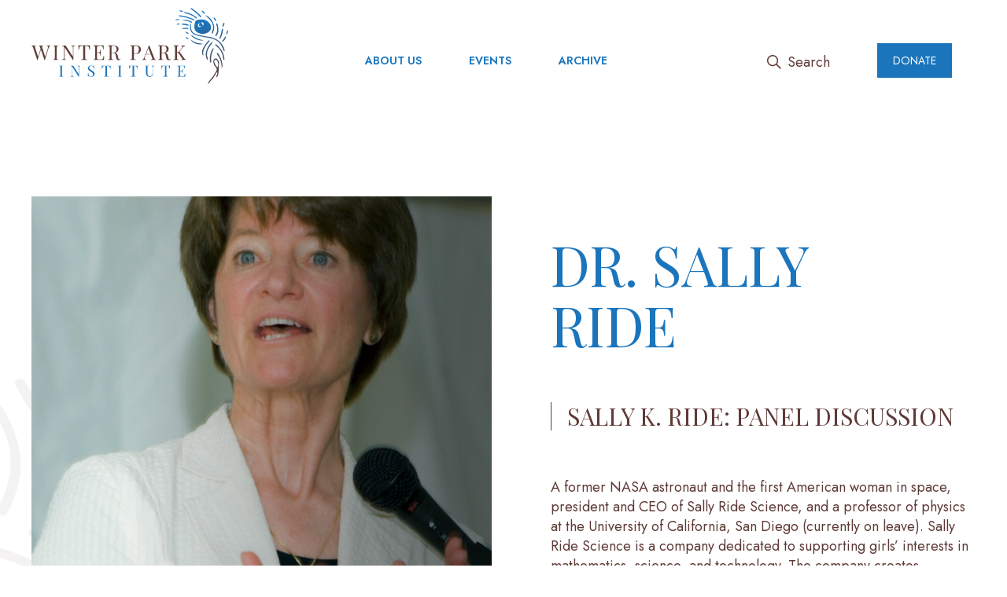

--- FILE ---
content_type: text/html; charset=UTF-8
request_url: https://winterparkinstitute.org/events/sally-k-ride-panel-discussion/
body_size: 39275
content:
<!doctype html>
<html lang="en-US">
<head>
<meta charset="UTF-8">
<meta name="viewport" content="width=device-width, initial-scale=1">
<link rel="profile" href="https://gmpg.org/xfn/11">
<link rel="apple-touch-icon" sizes="180x180" href="https://cdn.shortpixel.ai/spai2/q_lossy+ret_img+to_webp/winterparkinstitute.org/wp-content/themes/wpi/images/apple-touch-icon.png" data-spai-egr="1">
<link rel="icon" type="image/png" sizes="32x32" href="https://cdn.shortpixel.ai/spai2/q_lossy+ret_img+to_webp/winterparkinstitute.org/wp-content/themes/wpi/images/favicon-32x32.png" data-spai-egr="1">
<link rel="icon" type="image/png" sizes="16x16" href="https://cdn.shortpixel.ai/spai2/q_lossy+ret_img+to_webp/winterparkinstitute.org/wp-content/themes/wpi/images/favicon-16x16.png" data-spai-egr="1">
<link rel="manifest" href="https://winterparkinstitute.org/wp-content/themes/wpi/images/site.webmanifest">
<link rel="mask-icon" href="https://cdn.shortpixel.ai/spai2/ret_img/winterparkinstitute.org/wp-content/themes/wpi/images/safari-pinned-tab.svg" data-spai-egr="1" color="#5bbad5">
<meta name="msapplication-TileColor" content="#ffffff">
<meta name="theme-color" content="#ffffff">
<meta name='robots' content='index, follow, max-image-preview:large, max-snippet:-1, max-video-preview:-1' />
	<style>img:is([sizes="auto" i], [sizes^="auto," i]) { contain-intrinsic-size: 3000px 1500px }</style>
	
	<!-- This site is optimized with the Yoast SEO plugin v26.3 - https://yoast.com/wordpress/plugins/seo/ -->
	<title>Sally K. Ride: Panel Discussion - Winter Park Institute</title>
	<link rel="canonical" href="https://winterparkinstitute.org/events/sally-k-ride-panel-discussion/" />
	<meta property="og:locale" content="en_US" />
	<meta property="og:type" content="article" />
	<meta property="og:title" content="Sally K. Ride: Panel Discussion - Winter Park Institute" />
	<meta property="og:description" content="Speaker Bio Following graduation from Stanford University with a bachelor&#8217;s degree in English and bachelor&#8217;s, master&#8217;s, and doctoral degrees in physics, Sally Ride was selected as an astronaut candidate by NASA. Her first flight as a mission specialist, in 1983, was the second flight of the Orbiter Challenger; her second flight as a mission specialist [&hellip;]" />
	<meta property="og:url" content="https://winterparkinstitute.org/events/sally-k-ride-panel-discussion/" />
	<meta property="og:site_name" content="Winter Park Institute" />
	<meta name="twitter:card" content="summary_large_image" />
	<meta name="twitter:label1" content="Est. reading time" />
	<meta name="twitter:data1" content="2 minutes" />
	<script type="application/ld+json" class="yoast-schema-graph">{"@context":"https://schema.org","@graph":[{"@type":"WebPage","@id":"https://winterparkinstitute.org/events/sally-k-ride-panel-discussion/","url":"https://winterparkinstitute.org/events/sally-k-ride-panel-discussion/","name":"Sally K. Ride: Panel Discussion - Winter Park Institute","isPartOf":{"@id":"https://winterparkinstitute.org/#website"},"datePublished":"2021-10-18T15:52:59+00:00","breadcrumb":{"@id":"https://winterparkinstitute.org/events/sally-k-ride-panel-discussion/#breadcrumb"},"inLanguage":"en-US","potentialAction":[{"@type":"ReadAction","target":["https://winterparkinstitute.org/events/sally-k-ride-panel-discussion/"]}]},{"@type":"BreadcrumbList","@id":"https://winterparkinstitute.org/events/sally-k-ride-panel-discussion/#breadcrumb","itemListElement":[{"@type":"ListItem","position":1,"name":"Home","item":"https://winterparkinstitute.org/"},{"@type":"ListItem","position":2,"name":"Events","item":"https://winterparkinstitute.org/events/"},{"@type":"ListItem","position":3,"name":"Sally K. Ride: Panel Discussion"}]},{"@type":"WebSite","@id":"https://winterparkinstitute.org/#website","url":"https://winterparkinstitute.org/","name":"Winter Park Institute","description":"Thought leaders from the arts, humanities, science and literature who present ideas in the public square for the benefit of social wellbeing.","publisher":{"@id":"https://winterparkinstitute.org/#organization"},"potentialAction":[{"@type":"SearchAction","target":{"@type":"EntryPoint","urlTemplate":"https://winterparkinstitute.org/?s={search_term_string}"},"query-input":{"@type":"PropertyValueSpecification","valueRequired":true,"valueName":"search_term_string"}}],"inLanguage":"en-US"},{"@type":"Organization","@id":"https://winterparkinstitute.org/#organization","name":"Winter Park Institute","url":"https://winterparkinstitute.org/","logo":{"@type":"ImageObject","inLanguage":"en-US","@id":"https://winterparkinstitute.org/#/schema/logo/image/","url":"https://winterparkinstitute.org/wp-content/uploads/2021/10/logo.svg","contentUrl":"https://winterparkinstitute.org/wp-content/uploads/2021/10/logo.svg","width":"1024","height":"1024","caption":"Winter Park Institute"},"image":{"@id":"https://winterparkinstitute.org/#/schema/logo/image/"}}]}</script>
	<!-- / Yoast SEO plugin. -->


<link rel='dns-prefetch' href='//js.stripe.com' />
		<!-- This site uses the Google Analytics by MonsterInsights plugin v9.9.0 - Using Analytics tracking - https://www.monsterinsights.com/ -->
							<script src="//www.googletagmanager.com/gtag/js?id=G-4ZJQV6XNWW"  data-cfasync="false" data-wpfc-render="false" type="text/javascript" async data-spai-excluded="true"></script>
			<script data-cfasync="false" data-wpfc-render="false" type="text/javascript" data-spai-excluded="true">
				var mi_version = '9.9.0';
				var mi_track_user = true;
				var mi_no_track_reason = '';
								var MonsterInsightsDefaultLocations = {"page_location":"https:\/\/winterparkinstitute.org\/events\/sally-k-ride-panel-discussion\/","page_referrer":"https:\/\/winterparkinstitute.org\/topic\/science"};
								if ( typeof MonsterInsightsPrivacyGuardFilter === 'function' ) {
					var MonsterInsightsLocations = (typeof MonsterInsightsExcludeQuery === 'object') ? MonsterInsightsPrivacyGuardFilter( MonsterInsightsExcludeQuery ) : MonsterInsightsPrivacyGuardFilter( MonsterInsightsDefaultLocations );
				} else {
					var MonsterInsightsLocations = (typeof MonsterInsightsExcludeQuery === 'object') ? MonsterInsightsExcludeQuery : MonsterInsightsDefaultLocations;
				}

								var disableStrs = [
										'ga-disable-G-4ZJQV6XNWW',
									];

				/* Function to detect opted out users */
				function __gtagTrackerIsOptedOut() {
					for (var index = 0; index < disableStrs.length; index++) {
						if (document.cookie.indexOf(disableStrs[index] + '=true') > -1) {
							return true;
						}
					}

					return false;
				}

				/* Disable tracking if the opt-out cookie exists. */
				if (__gtagTrackerIsOptedOut()) {
					for (var index = 0; index < disableStrs.length; index++) {
						window[disableStrs[index]] = true;
					}
				}

				/* Opt-out function */
				function __gtagTrackerOptout() {
					for (var index = 0; index < disableStrs.length; index++) {
						document.cookie = disableStrs[index] + '=true; expires=Thu, 31 Dec 2099 23:59:59 UTC; path=/';
						window[disableStrs[index]] = true;
					}
				}

				if ('undefined' === typeof gaOptout) {
					function gaOptout() {
						__gtagTrackerOptout();
					}
				}
								window.dataLayer = window.dataLayer || [];

				window.MonsterInsightsDualTracker = {
					helpers: {},
					trackers: {},
				};
				if (mi_track_user) {
					function __gtagDataLayer() {
						dataLayer.push(arguments);
					}

					function __gtagTracker(type, name, parameters) {
						if (!parameters) {
							parameters = {};
						}

						if (parameters.send_to) {
							__gtagDataLayer.apply(null, arguments);
							return;
						}

						if (type === 'event') {
														parameters.send_to = monsterinsights_frontend.v4_id;
							var hookName = name;
							if (typeof parameters['event_category'] !== 'undefined') {
								hookName = parameters['event_category'] + ':' + name;
							}

							if (typeof MonsterInsightsDualTracker.trackers[hookName] !== 'undefined') {
								MonsterInsightsDualTracker.trackers[hookName](parameters);
							} else {
								__gtagDataLayer('event', name, parameters);
							}
							
						} else {
							__gtagDataLayer.apply(null, arguments);
						}
					}

					__gtagTracker('js', new Date());
					__gtagTracker('set', {
						'developer_id.dZGIzZG': true,
											});
					if ( MonsterInsightsLocations.page_location ) {
						__gtagTracker('set', MonsterInsightsLocations);
					}
										__gtagTracker('config', 'G-4ZJQV6XNWW', {"forceSSL":"true","link_attribution":"true"} );
										window.gtag = __gtagTracker;										(function () {
						/* https://developers.google.com/analytics/devguides/collection/analyticsjs/ */
						/* ga and __gaTracker compatibility shim. */
						var noopfn = function () {
							return null;
						};
						var newtracker = function () {
							return new Tracker();
						};
						var Tracker = function () {
							return null;
						};
						var p = Tracker.prototype;
						p.get = noopfn;
						p.set = noopfn;
						p.send = function () {
							var args = Array.prototype.slice.call(arguments);
							args.unshift('send');
							__gaTracker.apply(null, args);
						};
						var __gaTracker = function () {
							var len = arguments.length;
							if (len === 0) {
								return;
							}
							var f = arguments[len - 1];
							if (typeof f !== 'object' || f === null || typeof f.hitCallback !== 'function') {
								if ('send' === arguments[0]) {
									var hitConverted, hitObject = false, action;
									if ('event' === arguments[1]) {
										if ('undefined' !== typeof arguments[3]) {
											hitObject = {
												'eventAction': arguments[3],
												'eventCategory': arguments[2],
												'eventLabel': arguments[4],
												'value': arguments[5] ? arguments[5] : 1,
											}
										}
									}
									if ('pageview' === arguments[1]) {
										if ('undefined' !== typeof arguments[2]) {
											hitObject = {
												'eventAction': 'page_view',
												'page_path': arguments[2],
											}
										}
									}
									if (typeof arguments[2] === 'object') {
										hitObject = arguments[2];
									}
									if (typeof arguments[5] === 'object') {
										Object.assign(hitObject, arguments[5]);
									}
									if ('undefined' !== typeof arguments[1].hitType) {
										hitObject = arguments[1];
										if ('pageview' === hitObject.hitType) {
											hitObject.eventAction = 'page_view';
										}
									}
									if (hitObject) {
										action = 'timing' === arguments[1].hitType ? 'timing_complete' : hitObject.eventAction;
										hitConverted = mapArgs(hitObject);
										__gtagTracker('event', action, hitConverted);
									}
								}
								return;
							}

							function mapArgs(args) {
								var arg, hit = {};
								var gaMap = {
									'eventCategory': 'event_category',
									'eventAction': 'event_action',
									'eventLabel': 'event_label',
									'eventValue': 'event_value',
									'nonInteraction': 'non_interaction',
									'timingCategory': 'event_category',
									'timingVar': 'name',
									'timingValue': 'value',
									'timingLabel': 'event_label',
									'page': 'page_path',
									'location': 'page_location',
									'title': 'page_title',
									'referrer' : 'page_referrer',
								};
								for (arg in args) {
																		if (!(!args.hasOwnProperty(arg) || !gaMap.hasOwnProperty(arg))) {
										hit[gaMap[arg]] = args[arg];
									} else {
										hit[arg] = args[arg];
									}
								}
								return hit;
							}

							try {
								f.hitCallback();
							} catch (ex) {
							}
						};
						__gaTracker.create = newtracker;
						__gaTracker.getByName = newtracker;
						__gaTracker.getAll = function () {
							return [];
						};
						__gaTracker.remove = noopfn;
						__gaTracker.loaded = true;
						window['__gaTracker'] = __gaTracker;
					})();
									} else {
										console.log("");
					(function () {
						function __gtagTracker() {
							return null;
						}

						window['__gtagTracker'] = __gtagTracker;
						window['gtag'] = __gtagTracker;
					})();
									}
			</script>
			
							<!-- / Google Analytics by MonsterInsights -->
		<script type="text/javascript">
/* <![CDATA[ */
window._wpemojiSettings = {"baseUrl":"https:\/\/s.w.org\/images\/core\/emoji\/16.0.1\/72x72\/","ext":".png","svgUrl":"https:\/\/s.w.org\/images\/core\/emoji\/16.0.1\/svg\/","svgExt":".svg","source":{"concatemoji":"https:\/\/winterparkinstitute.org\/wp-includes\/js\/wp-emoji-release.min.js?ver=6.8.3"}};
/*! This file is auto-generated */
!function(s,n){var o,i,e;function c(e){try{var t={supportTests:e,timestamp:(new Date).valueOf()};sessionStorage.setItem(o,JSON.stringify(t))}catch(e){}}function p(e,t,n){e.clearRect(0,0,e.canvas.width,e.canvas.height),e.fillText(t,0,0);var t=new Uint32Array(e.getImageData(0,0,e.canvas.width,e.canvas.height).data),a=(e.clearRect(0,0,e.canvas.width,e.canvas.height),e.fillText(n,0,0),new Uint32Array(e.getImageData(0,0,e.canvas.width,e.canvas.height).data));return t.every(function(e,t){return e===a[t]})}function u(e,t){e.clearRect(0,0,e.canvas.width,e.canvas.height),e.fillText(t,0,0);for(var n=e.getImageData(16,16,1,1),a=0;a<n.data.length;a++)if(0!==n.data[a])return!1;return!0}function f(e,t,n,a){switch(t){case"flag":return n(e,"\ud83c\udff3\ufe0f\u200d\u26a7\ufe0f","\ud83c\udff3\ufe0f\u200b\u26a7\ufe0f")?!1:!n(e,"\ud83c\udde8\ud83c\uddf6","\ud83c\udde8\u200b\ud83c\uddf6")&&!n(e,"\ud83c\udff4\udb40\udc67\udb40\udc62\udb40\udc65\udb40\udc6e\udb40\udc67\udb40\udc7f","\ud83c\udff4\u200b\udb40\udc67\u200b\udb40\udc62\u200b\udb40\udc65\u200b\udb40\udc6e\u200b\udb40\udc67\u200b\udb40\udc7f");case"emoji":return!a(e,"\ud83e\udedf")}return!1}function g(e,t,n,a){var r="undefined"!=typeof WorkerGlobalScope&&self instanceof WorkerGlobalScope?new OffscreenCanvas(300,150):s.createElement("canvas"),o=r.getContext("2d",{willReadFrequently:!0}),i=(o.textBaseline="top",o.font="600 32px Arial",{});return e.forEach(function(e){i[e]=t(o,e,n,a)}),i}function t(e){var t=s.createElement("script");t.src=e,t.defer=!0,s.head.appendChild(t)}"undefined"!=typeof Promise&&(o="wpEmojiSettingsSupports",i=["flag","emoji"],n.supports={everything:!0,everythingExceptFlag:!0},e=new Promise(function(e){s.addEventListener("DOMContentLoaded",e,{once:!0})}),new Promise(function(t){var n=function(){try{var e=JSON.parse(sessionStorage.getItem(o));if("object"==typeof e&&"number"==typeof e.timestamp&&(new Date).valueOf()<e.timestamp+604800&&"object"==typeof e.supportTests)return e.supportTests}catch(e){}return null}();if(!n){if("undefined"!=typeof Worker&&"undefined"!=typeof OffscreenCanvas&&"undefined"!=typeof URL&&URL.createObjectURL&&"undefined"!=typeof Blob)try{var e="postMessage("+g.toString()+"("+[JSON.stringify(i),f.toString(),p.toString(),u.toString()].join(",")+"));",a=new Blob([e],{type:"text/javascript"}),r=new Worker(URL.createObjectURL(a),{name:"wpTestEmojiSupports"});return void(r.onmessage=function(e){c(n=e.data),r.terminate(),t(n)})}catch(e){}c(n=g(i,f,p,u))}t(n)}).then(function(e){for(var t in e)n.supports[t]=e[t],n.supports.everything=n.supports.everything&&n.supports[t],"flag"!==t&&(n.supports.everythingExceptFlag=n.supports.everythingExceptFlag&&n.supports[t]);n.supports.everythingExceptFlag=n.supports.everythingExceptFlag&&!n.supports.flag,n.DOMReady=!1,n.readyCallback=function(){n.DOMReady=!0}}).then(function(){return e}).then(function(){var e;n.supports.everything||(n.readyCallback(),(e=n.source||{}).concatemoji?t(e.concatemoji):e.wpemoji&&e.twemoji&&(t(e.twemoji),t(e.wpemoji)))}))}((window,document),window._wpemojiSettings);
/* ]]> */
</script>
<style id='wp-emoji-styles-inline-css' type='text/css'>

	img.wp-smiley, img.emoji {
		display: inline !important;
		border: none !important;
		box-shadow: none !important;
		height: 1em !important;
		width: 1em !important;
		margin: 0 0.07em !important;
		vertical-align: -0.1em !important;
		background: none !important;
		padding: 0 !important;
	}
</style>
<link rel='stylesheet' id='wp-block-library-css' href='https://winterparkinstitute.org/wp-includes/css/dist/block-library/style.min.css?ver=6.8.3' type='text/css' media='all' />
<style id='classic-theme-styles-inline-css' type='text/css'>
/*! This file is auto-generated */
.wp-block-button__link{color:#fff;background-color:#32373c;border-radius:9999px;box-shadow:none;text-decoration:none;padding:calc(.667em + 2px) calc(1.333em + 2px);font-size:1.125em}.wp-block-file__button{background:#32373c;color:#fff;text-decoration:none}
</style>
<style id='global-styles-inline-css' type='text/css'>
:root{--wp--preset--aspect-ratio--square: 1;--wp--preset--aspect-ratio--4-3: 4/3;--wp--preset--aspect-ratio--3-4: 3/4;--wp--preset--aspect-ratio--3-2: 3/2;--wp--preset--aspect-ratio--2-3: 2/3;--wp--preset--aspect-ratio--16-9: 16/9;--wp--preset--aspect-ratio--9-16: 9/16;--wp--preset--color--black: #000000;--wp--preset--color--cyan-bluish-gray: #abb8c3;--wp--preset--color--white: #ffffff;--wp--preset--color--pale-pink: #f78da7;--wp--preset--color--vivid-red: #cf2e2e;--wp--preset--color--luminous-vivid-orange: #ff6900;--wp--preset--color--luminous-vivid-amber: #fcb900;--wp--preset--color--light-green-cyan: #7bdcb5;--wp--preset--color--vivid-green-cyan: #00d084;--wp--preset--color--pale-cyan-blue: #8ed1fc;--wp--preset--color--vivid-cyan-blue: #0693e3;--wp--preset--color--vivid-purple: #9b51e0;--wp--preset--gradient--vivid-cyan-blue-to-vivid-purple: linear-gradient(135deg,rgba(6,147,227,1) 0%,rgb(155,81,224) 100%);--wp--preset--gradient--light-green-cyan-to-vivid-green-cyan: linear-gradient(135deg,rgb(122,220,180) 0%,rgb(0,208,130) 100%);--wp--preset--gradient--luminous-vivid-amber-to-luminous-vivid-orange: linear-gradient(135deg,rgba(252,185,0,1) 0%,rgba(255,105,0,1) 100%);--wp--preset--gradient--luminous-vivid-orange-to-vivid-red: linear-gradient(135deg,rgba(255,105,0,1) 0%,rgb(207,46,46) 100%);--wp--preset--gradient--very-light-gray-to-cyan-bluish-gray: linear-gradient(135deg,rgb(238,238,238) 0%,rgb(169,184,195) 100%);--wp--preset--gradient--cool-to-warm-spectrum: linear-gradient(135deg,rgb(74,234,220) 0%,rgb(151,120,209) 20%,rgb(207,42,186) 40%,rgb(238,44,130) 60%,rgb(251,105,98) 80%,rgb(254,248,76) 100%);--wp--preset--gradient--blush-light-purple: linear-gradient(135deg,rgb(255,206,236) 0%,rgb(152,150,240) 100%);--wp--preset--gradient--blush-bordeaux: linear-gradient(135deg,rgb(254,205,165) 0%,rgb(254,45,45) 50%,rgb(107,0,62) 100%);--wp--preset--gradient--luminous-dusk: linear-gradient(135deg,rgb(255,203,112) 0%,rgb(199,81,192) 50%,rgb(65,88,208) 100%);--wp--preset--gradient--pale-ocean: linear-gradient(135deg,rgb(255,245,203) 0%,rgb(182,227,212) 50%,rgb(51,167,181) 100%);--wp--preset--gradient--electric-grass: linear-gradient(135deg,rgb(202,248,128) 0%,rgb(113,206,126) 100%);--wp--preset--gradient--midnight: linear-gradient(135deg,rgb(2,3,129) 0%,rgb(40,116,252) 100%);--wp--preset--font-size--small: 13px;--wp--preset--font-size--medium: 20px;--wp--preset--font-size--large: 36px;--wp--preset--font-size--x-large: 42px;--wp--preset--spacing--20: 0.44rem;--wp--preset--spacing--30: 0.67rem;--wp--preset--spacing--40: 1rem;--wp--preset--spacing--50: 1.5rem;--wp--preset--spacing--60: 2.25rem;--wp--preset--spacing--70: 3.38rem;--wp--preset--spacing--80: 5.06rem;--wp--preset--shadow--natural: 6px 6px 9px rgba(0, 0, 0, 0.2);--wp--preset--shadow--deep: 12px 12px 50px rgba(0, 0, 0, 0.4);--wp--preset--shadow--sharp: 6px 6px 0px rgba(0, 0, 0, 0.2);--wp--preset--shadow--outlined: 6px 6px 0px -3px rgba(255, 255, 255, 1), 6px 6px rgba(0, 0, 0, 1);--wp--preset--shadow--crisp: 6px 6px 0px rgba(0, 0, 0, 1);}:where(.is-layout-flex){gap: 0.5em;}:where(.is-layout-grid){gap: 0.5em;}body .is-layout-flex{display: flex;}.is-layout-flex{flex-wrap: wrap;align-items: center;}.is-layout-flex > :is(*, div){margin: 0;}body .is-layout-grid{display: grid;}.is-layout-grid > :is(*, div){margin: 0;}:where(.wp-block-columns.is-layout-flex){gap: 2em;}:where(.wp-block-columns.is-layout-grid){gap: 2em;}:where(.wp-block-post-template.is-layout-flex){gap: 1.25em;}:where(.wp-block-post-template.is-layout-grid){gap: 1.25em;}.has-black-color{color: var(--wp--preset--color--black) !important;}.has-cyan-bluish-gray-color{color: var(--wp--preset--color--cyan-bluish-gray) !important;}.has-white-color{color: var(--wp--preset--color--white) !important;}.has-pale-pink-color{color: var(--wp--preset--color--pale-pink) !important;}.has-vivid-red-color{color: var(--wp--preset--color--vivid-red) !important;}.has-luminous-vivid-orange-color{color: var(--wp--preset--color--luminous-vivid-orange) !important;}.has-luminous-vivid-amber-color{color: var(--wp--preset--color--luminous-vivid-amber) !important;}.has-light-green-cyan-color{color: var(--wp--preset--color--light-green-cyan) !important;}.has-vivid-green-cyan-color{color: var(--wp--preset--color--vivid-green-cyan) !important;}.has-pale-cyan-blue-color{color: var(--wp--preset--color--pale-cyan-blue) !important;}.has-vivid-cyan-blue-color{color: var(--wp--preset--color--vivid-cyan-blue) !important;}.has-vivid-purple-color{color: var(--wp--preset--color--vivid-purple) !important;}.has-black-background-color{background-color: var(--wp--preset--color--black) !important;}.has-cyan-bluish-gray-background-color{background-color: var(--wp--preset--color--cyan-bluish-gray) !important;}.has-white-background-color{background-color: var(--wp--preset--color--white) !important;}.has-pale-pink-background-color{background-color: var(--wp--preset--color--pale-pink) !important;}.has-vivid-red-background-color{background-color: var(--wp--preset--color--vivid-red) !important;}.has-luminous-vivid-orange-background-color{background-color: var(--wp--preset--color--luminous-vivid-orange) !important;}.has-luminous-vivid-amber-background-color{background-color: var(--wp--preset--color--luminous-vivid-amber) !important;}.has-light-green-cyan-background-color{background-color: var(--wp--preset--color--light-green-cyan) !important;}.has-vivid-green-cyan-background-color{background-color: var(--wp--preset--color--vivid-green-cyan) !important;}.has-pale-cyan-blue-background-color{background-color: var(--wp--preset--color--pale-cyan-blue) !important;}.has-vivid-cyan-blue-background-color{background-color: var(--wp--preset--color--vivid-cyan-blue) !important;}.has-vivid-purple-background-color{background-color: var(--wp--preset--color--vivid-purple) !important;}.has-black-border-color{border-color: var(--wp--preset--color--black) !important;}.has-cyan-bluish-gray-border-color{border-color: var(--wp--preset--color--cyan-bluish-gray) !important;}.has-white-border-color{border-color: var(--wp--preset--color--white) !important;}.has-pale-pink-border-color{border-color: var(--wp--preset--color--pale-pink) !important;}.has-vivid-red-border-color{border-color: var(--wp--preset--color--vivid-red) !important;}.has-luminous-vivid-orange-border-color{border-color: var(--wp--preset--color--luminous-vivid-orange) !important;}.has-luminous-vivid-amber-border-color{border-color: var(--wp--preset--color--luminous-vivid-amber) !important;}.has-light-green-cyan-border-color{border-color: var(--wp--preset--color--light-green-cyan) !important;}.has-vivid-green-cyan-border-color{border-color: var(--wp--preset--color--vivid-green-cyan) !important;}.has-pale-cyan-blue-border-color{border-color: var(--wp--preset--color--pale-cyan-blue) !important;}.has-vivid-cyan-blue-border-color{border-color: var(--wp--preset--color--vivid-cyan-blue) !important;}.has-vivid-purple-border-color{border-color: var(--wp--preset--color--vivid-purple) !important;}.has-vivid-cyan-blue-to-vivid-purple-gradient-background{background: var(--wp--preset--gradient--vivid-cyan-blue-to-vivid-purple) !important;}.has-light-green-cyan-to-vivid-green-cyan-gradient-background{background: var(--wp--preset--gradient--light-green-cyan-to-vivid-green-cyan) !important;}.has-luminous-vivid-amber-to-luminous-vivid-orange-gradient-background{background: var(--wp--preset--gradient--luminous-vivid-amber-to-luminous-vivid-orange) !important;}.has-luminous-vivid-orange-to-vivid-red-gradient-background{background: var(--wp--preset--gradient--luminous-vivid-orange-to-vivid-red) !important;}.has-very-light-gray-to-cyan-bluish-gray-gradient-background{background: var(--wp--preset--gradient--very-light-gray-to-cyan-bluish-gray) !important;}.has-cool-to-warm-spectrum-gradient-background{background: var(--wp--preset--gradient--cool-to-warm-spectrum) !important;}.has-blush-light-purple-gradient-background{background: var(--wp--preset--gradient--blush-light-purple) !important;}.has-blush-bordeaux-gradient-background{background: var(--wp--preset--gradient--blush-bordeaux) !important;}.has-luminous-dusk-gradient-background{background: var(--wp--preset--gradient--luminous-dusk) !important;}.has-pale-ocean-gradient-background{background: var(--wp--preset--gradient--pale-ocean) !important;}.has-electric-grass-gradient-background{background: var(--wp--preset--gradient--electric-grass) !important;}.has-midnight-gradient-background{background: var(--wp--preset--gradient--midnight) !important;}.has-small-font-size{font-size: var(--wp--preset--font-size--small) !important;}.has-medium-font-size{font-size: var(--wp--preset--font-size--medium) !important;}.has-large-font-size{font-size: var(--wp--preset--font-size--large) !important;}.has-x-large-font-size{font-size: var(--wp--preset--font-size--x-large) !important;}
:where(.wp-block-post-template.is-layout-flex){gap: 1.25em;}:where(.wp-block-post-template.is-layout-grid){gap: 1.25em;}
:where(.wp-block-columns.is-layout-flex){gap: 2em;}:where(.wp-block-columns.is-layout-grid){gap: 2em;}
:root :where(.wp-block-pullquote){font-size: 1.5em;line-height: 1.6;}
</style>
<link rel='stylesheet' id='contact-form-7-css' href='https://winterparkinstitute.org/wp-content/plugins/contact-form-7/includes/css/styles.css?ver=6.1.3' type='text/css' media='all' />
<link rel='stylesheet' id='wpedon-css' href='https://winterparkinstitute.org/wp-content/plugins/easy-paypal-donation/assets/css/wpedon.css?ver=1.5.1' type='text/css' media='all' />
<style id='spai-fadein-inline-css' type='text/css'>
img[data-spai]{opacity: 0;} div.woocommerce-product-gallery img[data-spai]{opacity: 1;} img[data-spai-egr],img[data-spai-lazy-loaded],img[data-spai-upd] {transition: opacity .5s linear .2s;-webkit-transition: opacity .5s linear .2s;-moz-transition: opacity .5s linear .2s;-o-transition: opacity .5s linear .2s; opacity: 1;}
</style>
<link rel='stylesheet' id='fbc-style-css' href='https://winterparkinstitute.org/wp-content/themes/wpi/style.css?ver=6.8.3' type='text/css' media='all' />
<script type="text/javascript" src="https://winterparkinstitute.org/wp-content/plugins/google-analytics-for-wordpress/assets/js/frontend-gtag.min.js?ver=9.9.0" id="monsterinsights-frontend-script-js" async="async" data-wp-strategy="async"></script>
<script data-cfasync="false" data-wpfc-render="false" type="text/javascript" id='monsterinsights-frontend-script-js-extra' data-spai-excluded="true">/* <![CDATA[ */
var monsterinsights_frontend = {"js_events_tracking":"true","download_extensions":"doc,pdf,ppt,zip,xls,docx,pptx,xlsx","inbound_paths":"[{\"path\":\"\\\/go\\\/\",\"label\":\"affiliate\"},{\"path\":\"\\\/recommend\\\/\",\"label\":\"affiliate\"}]","home_url":"https:\/\/winterparkinstitute.org","hash_tracking":"false","v4_id":"G-4ZJQV6XNWW"};/* ]]> */
</script>
<script type="text/javascript" src="https://winterparkinstitute.org/wp-includes/js/jquery/jquery.min.js?ver=3.7.1" id="jquery-core-js"></script>
<script type="text/javascript" src="https://winterparkinstitute.org/wp-includes/js/jquery/jquery-migrate.min.js?ver=3.4.1" id="jquery-migrate-js"></script>
<link rel="https://api.w.org/" href="https://winterparkinstitute.org/wp-json/" /><link rel="alternate" title="JSON" type="application/json" href="https://winterparkinstitute.org/wp-json/wp/v2/event/395" /><link rel="EditURI" type="application/rsd+xml" title="RSD" href="https://winterparkinstitute.org/xmlrpc.php?rsd" />
<meta name="generator" content="WordPress 6.8.3" />
<link rel='shortlink' href='https://winterparkinstitute.org/?p=395' />
<link rel="alternate" title="oEmbed (JSON)" type="application/json+oembed" href="https://winterparkinstitute.org/wp-json/oembed/1.0/embed?url=https%3A%2F%2Fwinterparkinstitute.org%2Fevents%2Fsally-k-ride-panel-discussion%2F" />
<link rel="alternate" title="oEmbed (XML)" type="text/xml+oembed" href="https://winterparkinstitute.org/wp-json/oembed/1.0/embed?url=https%3A%2F%2Fwinterparkinstitute.org%2Fevents%2Fsally-k-ride-panel-discussion%2F&#038;format=xml" />
<style type="text/css">
</style>
<link rel="stylesheet" id="asp-basic" href="https://winterparkinstitute.org/wp-content/cache/asp/style.basic-ho-is-po-no-da-se-co-au-ga-se-is.css?mq=eF68JB" media="all" /><style id='asp-instance-1'>div[id*='ajaxsearchpro1_'] div.asp_loader,div[id*='ajaxsearchpro1_'] div.asp_loader *{box-sizing:border-box !important;margin:0;padding:0;box-shadow:none}div[id*='ajaxsearchpro1_'] div.asp_loader{box-sizing:border-box;display:flex;flex:0 1 auto;flex-direction:column;flex-grow:0;flex-shrink:0;flex-basis:28px;max-width:100%;max-height:100%;align-items:center;justify-content:center}div[id*='ajaxsearchpro1_'] div.asp_loader-inner{width:100%;margin:0 auto;text-align:center;height:100%}@-webkit-keyframes rotate-simple{0%{-webkit-transform:rotate(0deg);transform:rotate(0deg)}50%{-webkit-transform:rotate(180deg);transform:rotate(180deg)}100%{-webkit-transform:rotate(360deg);transform:rotate(360deg)}}@keyframes rotate-simple{0%{-webkit-transform:rotate(0deg);transform:rotate(0deg)}50%{-webkit-transform:rotate(180deg);transform:rotate(180deg)}100%{-webkit-transform:rotate(360deg);transform:rotate(360deg)}}div[id*='ajaxsearchpro1_'] div.asp_simple-circle{margin:0;height:100%;width:100%;animation:rotate-simple 0.8s infinite linear;-webkit-animation:rotate-simple 0.8s infinite linear;border:4px solid rgb(255,255,255);border-right-color:transparent;border-radius:50%;box-sizing:border-box}div[id*='ajaxsearchprores1_'] .asp_res_loader div.asp_loader,div[id*='ajaxsearchprores1_'] .asp_res_loader div.asp_loader *{box-sizing:border-box !important;margin:0;padding:0;box-shadow:none}div[id*='ajaxsearchprores1_'] .asp_res_loader div.asp_loader{box-sizing:border-box;display:flex;flex:0 1 auto;flex-direction:column;flex-grow:0;flex-shrink:0;flex-basis:28px;max-width:100%;max-height:100%;align-items:center;justify-content:center}div[id*='ajaxsearchprores1_'] .asp_res_loader div.asp_loader-inner{width:100%;margin:0 auto;text-align:center;height:100%}@-webkit-keyframes rotate-simple{0%{-webkit-transform:rotate(0deg);transform:rotate(0deg)}50%{-webkit-transform:rotate(180deg);transform:rotate(180deg)}100%{-webkit-transform:rotate(360deg);transform:rotate(360deg)}}@keyframes rotate-simple{0%{-webkit-transform:rotate(0deg);transform:rotate(0deg)}50%{-webkit-transform:rotate(180deg);transform:rotate(180deg)}100%{-webkit-transform:rotate(360deg);transform:rotate(360deg)}}div[id*='ajaxsearchprores1_'] .asp_res_loader div.asp_simple-circle{margin:0;height:100%;width:100%;animation:rotate-simple 0.8s infinite linear;-webkit-animation:rotate-simple 0.8s infinite linear;border:4px solid rgb(255,255,255);border-right-color:transparent;border-radius:50%;box-sizing:border-box}#ajaxsearchpro1_1 div.asp_loader,#ajaxsearchpro1_2 div.asp_loader,#ajaxsearchpro1_1 div.asp_loader *,#ajaxsearchpro1_2 div.asp_loader *{box-sizing:border-box !important;margin:0;padding:0;box-shadow:none}#ajaxsearchpro1_1 div.asp_loader,#ajaxsearchpro1_2 div.asp_loader{box-sizing:border-box;display:flex;flex:0 1 auto;flex-direction:column;flex-grow:0;flex-shrink:0;flex-basis:28px;max-width:100%;max-height:100%;align-items:center;justify-content:center}#ajaxsearchpro1_1 div.asp_loader-inner,#ajaxsearchpro1_2 div.asp_loader-inner{width:100%;margin:0 auto;text-align:center;height:100%}@-webkit-keyframes rotate-simple{0%{-webkit-transform:rotate(0deg);transform:rotate(0deg)}50%{-webkit-transform:rotate(180deg);transform:rotate(180deg)}100%{-webkit-transform:rotate(360deg);transform:rotate(360deg)}}@keyframes rotate-simple{0%{-webkit-transform:rotate(0deg);transform:rotate(0deg)}50%{-webkit-transform:rotate(180deg);transform:rotate(180deg)}100%{-webkit-transform:rotate(360deg);transform:rotate(360deg)}}#ajaxsearchpro1_1 div.asp_simple-circle,#ajaxsearchpro1_2 div.asp_simple-circle{margin:0;height:100%;width:100%;animation:rotate-simple 0.8s infinite linear;-webkit-animation:rotate-simple 0.8s infinite linear;border:4px solid rgb(255,255,255);border-right-color:transparent;border-radius:50%;box-sizing:border-box}@-webkit-keyframes asp_an_fadeInDown{0%{opacity:0;-webkit-transform:translateY(-20px)}100%{opacity:1;-webkit-transform:translateY(0)}}@keyframes asp_an_fadeInDown{0%{opacity:0;transform:translateY(-20px)}100%{opacity:1;transform:translateY(0)}}.asp_an_fadeInDown{-webkit-animation-name:asp_an_fadeInDown;animation-name:asp_an_fadeInDown}div.asp_r.asp_r_1,div.asp_r.asp_r_1 *,div.asp_m.asp_m_1,div.asp_m.asp_m_1 *,div.asp_s.asp_s_1,div.asp_s.asp_s_1 *{-webkit-box-sizing:content-box;-moz-box-sizing:content-box;-ms-box-sizing:content-box;-o-box-sizing:content-box;box-sizing:content-box;border:0;border-radius:0;text-transform:none;text-shadow:none;box-shadow:none;text-decoration:none;text-align:left;letter-spacing:normal}div.asp_r.asp_r_1,div.asp_m.asp_m_1,div.asp_s.asp_s_1{-webkit-box-sizing:border-box;-moz-box-sizing:border-box;-ms-box-sizing:border-box;-o-box-sizing:border-box;box-sizing:border-box}div.asp_r.asp_r_1,div.asp_r.asp_r_1 *,div.asp_m.asp_m_1,div.asp_m.asp_m_1 *,div.asp_s.asp_s_1,div.asp_s.asp_s_1 *{padding:0;margin:0}.wpdreams_clear{clear:both}.asp_w_container_1{width:100%}#ajaxsearchpro1_1,#ajaxsearchpro1_2,div.asp_m.asp_m_1{width:100%;height:auto;max-height:none;border-radius:5px;background:#d1eaff;margin-top:0;margin-bottom:0;background-image:-moz-radial-gradient(center,ellipse cover,rgba(241,239,238,1),rgba(241,239,238,1));background-image:-webkit-gradient(radial,center center,0px,center center,100%,rgba(241,239,238,1),rgba(241,239,238,1));background-image:-webkit-radial-gradient(center,ellipse cover,rgba(241,239,238,1),rgba(241,239,238,1));background-image:-o-radial-gradient(center,ellipse cover,rgba(241,239,238,1),rgba(241,239,238,1));background-image:-ms-radial-gradient(center,ellipse cover,rgba(241,239,238,1),rgba(241,239,238,1));background-image:radial-gradient(ellipse at center,rgba(241,239,238,1),rgba(241,239,238,1));overflow:hidden;border:0 none rgb(141,213,239);border-radius:0;box-shadow:none}#ajaxsearchpro1_1 .probox,#ajaxsearchpro1_2 .probox,div.asp_m.asp_m_1 .probox{margin:0;height:34px;background:transparent;border:0 solid rgb(104,174,199);border-radius:0;box-shadow:none}p[id*=asp-try-1]{color:rgb(85,85,85) !important;display:block}div.asp_main_container+[id*=asp-try-1]{width:100%}p[id*=asp-try-1] a{color:rgb(255,181,86) !important}p[id*=asp-try-1] a:after{color:rgb(85,85,85) !important;display:inline;content:','}p[id*=asp-try-1] a:last-child:after{display:none}#ajaxsearchpro1_1 .probox .proinput,#ajaxsearchpro1_2 .probox .proinput,div.asp_m.asp_m_1 .probox .proinput{font-weight:normal;font-family:"Open Sans";color:rgba(94,58,54,1);font-size:16px;line-height:15px;text-shadow:none;line-height:normal;flex-grow:1;order:5;margin:0 0 0 10px;padding:0 5px}#ajaxsearchpro1_1 .probox .proinput input.orig,#ajaxsearchpro1_2 .probox .proinput input.orig,div.asp_m.asp_m_1 .probox .proinput input.orig{font-weight:normal;font-family:"Open Sans";color:rgba(94,58,54,1);font-size:16px;line-height:15px;text-shadow:none;line-height:normal;border:0;box-shadow:none;height:34px;position:relative;z-index:2;padding:0 !important;padding-top:2px !important;margin:-1px 0 0 -4px !important;width:100%;background:transparent !important}#ajaxsearchpro1_1 .probox .proinput input.autocomplete,#ajaxsearchpro1_2 .probox .proinput input.autocomplete,div.asp_m.asp_m_1 .probox .proinput input.autocomplete{font-weight:normal;font-family:"Open Sans";color:rgba(94,58,54,1);font-size:16px;line-height:15px;text-shadow:none;line-height:normal;opacity:0.25;height:34px;display:block;position:relative;z-index:1;padding:0 !important;margin:-1px 0 0 -4px !important;margin-top:-34px !important;width:100%;background:transparent !important}.rtl #ajaxsearchpro1_1 .probox .proinput input.orig,.rtl #ajaxsearchpro1_2 .probox .proinput input.orig,.rtl #ajaxsearchpro1_1 .probox .proinput input.autocomplete,.rtl #ajaxsearchpro1_2 .probox .proinput input.autocomplete,.rtl div.asp_m.asp_m_1 .probox .proinput input.orig,.rtl div.asp_m.asp_m_1 .probox .proinput input.autocomplete{font-weight:normal;font-family:"Open Sans";color:rgba(94,58,54,1);font-size:16px;line-height:15px;text-shadow:none;line-height:normal;direction:rtl;text-align:right}.rtl #ajaxsearchpro1_1 .probox .proinput,.rtl #ajaxsearchpro1_2 .probox .proinput,.rtl div.asp_m.asp_m_1 .probox .proinput{margin-right:2px}.rtl #ajaxsearchpro1_1 .probox .proloading,.rtl #ajaxsearchpro1_1 .probox .proclose,.rtl #ajaxsearchpro1_2 .probox .proloading,.rtl #ajaxsearchpro1_2 .probox .proclose,.rtl div.asp_m.asp_m_1 .probox .proloading,.rtl div.asp_m.asp_m_1 .probox .proclose{order:3}div.asp_m.asp_m_1 .probox .proinput input.orig::-webkit-input-placeholder{font-weight:normal;font-family:"Open Sans";color:rgba(94,58,54,1);font-size:16px;text-shadow:none;opacity:0.85}div.asp_m.asp_m_1 .probox .proinput input.orig::-moz-placeholder{font-weight:normal;font-family:"Open Sans";color:rgba(94,58,54,1);font-size:16px;text-shadow:none;opacity:0.85}div.asp_m.asp_m_1 .probox .proinput input.orig:-ms-input-placeholder{font-weight:normal;font-family:"Open Sans";color:rgba(94,58,54,1);font-size:16px;text-shadow:none;opacity:0.85}div.asp_m.asp_m_1 .probox .proinput input.orig:-moz-placeholder{font-weight:normal;font-family:"Open Sans";color:rgba(94,58,54,1);font-size:16px;text-shadow:none;opacity:0.85;line-height:normal !important}#ajaxsearchpro1_1 .probox .proinput input.autocomplete,#ajaxsearchpro1_2 .probox .proinput input.autocomplete,div.asp_m.asp_m_1 .probox .proinput input.autocomplete{font-weight:normal;font-family:"Open Sans";color:rgba(94,58,54,1);font-size:16px;line-height:15px;text-shadow:none;line-height:normal;border:0;box-shadow:none}#ajaxsearchpro1_1 .probox .proloading,#ajaxsearchpro1_1 .probox .proclose,#ajaxsearchpro1_1 .probox .promagnifier,#ajaxsearchpro1_1 .probox .prosettings,#ajaxsearchpro1_2 .probox .proloading,#ajaxsearchpro1_2 .probox .proclose,#ajaxsearchpro1_2 .probox .promagnifier,#ajaxsearchpro1_2 .probox .prosettings,div.asp_m.asp_m_1 .probox .proloading,div.asp_m.asp_m_1 .probox .proclose,div.asp_m.asp_m_1 .probox .promagnifier,div.asp_m.asp_m_1 .probox .prosettings{width:34px;height:34px;flex:0 0 34px;flex-grow:0;order:7;text-align:center}#ajaxsearchpro1_1 .probox .proclose svg,#ajaxsearchpro1_2 .probox .proclose svg,div.asp_m.asp_m_1 .probox .proclose svg{fill:rgb(254,254,254);background:rgb(51,51,51);box-shadow:0 0 0 2px rgba(255,255,255,0.9);border-radius:50%;box-sizing:border-box;margin-left:-10px;margin-top:-10px;padding:4px}#ajaxsearchpro1_1 .probox .proloading,#ajaxsearchpro1_2 .probox .proloading,div.asp_m.asp_m_1 .probox .proloading{width:34px;height:34px;min-width:34px;min-height:34px;max-width:34px;max-height:34px}#ajaxsearchpro1_1 .probox .proloading .asp_loader,#ajaxsearchpro1_2 .probox .proloading .asp_loader,div.asp_m.asp_m_1 .probox .proloading .asp_loader{width:30px;height:30px;min-width:30px;min-height:30px;max-width:30px;max-height:30px}#ajaxsearchpro1_1 .probox .promagnifier,#ajaxsearchpro1_2 .probox .promagnifier,div.asp_m.asp_m_1 .probox .promagnifier{width:auto;height:34px;flex:0 0 auto;order:7;-webkit-flex:0 0 auto;-webkit-order:7}div.asp_m.asp_m_1 .probox .promagnifier:focus-visible{outline:black outset}#ajaxsearchpro1_1 .probox .proloading .innericon,#ajaxsearchpro1_2 .probox .proloading .innericon,#ajaxsearchpro1_1 .probox .proclose .innericon,#ajaxsearchpro1_2 .probox .proclose .innericon,#ajaxsearchpro1_1 .probox .promagnifier .innericon,#ajaxsearchpro1_2 .probox .promagnifier .innericon,#ajaxsearchpro1_1 .probox .prosettings .innericon,#ajaxsearchpro1_2 .probox .prosettings .innericon,div.asp_m.asp_m_1 .probox .proloading .innericon,div.asp_m.asp_m_1 .probox .proclose .innericon,div.asp_m.asp_m_1 .probox .promagnifier .innericon,div.asp_m.asp_m_1 .probox .prosettings .innericon{text-align:center}#ajaxsearchpro1_1 .probox .promagnifier .innericon,#ajaxsearchpro1_2 .probox .promagnifier .innericon,div.asp_m.asp_m_1 .probox .promagnifier .innericon{display:block;width:34px;height:34px;float:right}#ajaxsearchpro1_1 .probox .promagnifier .asp_text_button,#ajaxsearchpro1_2 .probox .promagnifier .asp_text_button,div.asp_m.asp_m_1 .probox .promagnifier .asp_text_button{display:block;width:auto;height:34px;float:right;margin:0;padding:0 10px 0 2px;font-weight:normal;font-family:"Open Sans";color:rgb(51,51,51);font-size:15px;line-height:normal;text-shadow:none;line-height:34px}#ajaxsearchpro1_1 .probox .promagnifier .innericon svg,#ajaxsearchpro1_2 .probox .promagnifier .innericon svg,div.asp_m.asp_m_1 .probox .promagnifier .innericon svg{fill:rgb(255,255,255)}#ajaxsearchpro1_1 .probox .prosettings .innericon svg,#ajaxsearchpro1_2 .probox .prosettings .innericon svg,div.asp_m.asp_m_1 .probox .prosettings .innericon svg{fill:rgb(255,255,255)}#ajaxsearchpro1_1 .probox .promagnifier,#ajaxsearchpro1_2 .probox .promagnifier,div.asp_m.asp_m_1 .probox .promagnifier{width:34px;height:34px;background-image:-webkit-linear-gradient(180deg,rgba(27,117,188,1),rgba(27,117,188,1));background-image:-moz-linear-gradient(180deg,rgba(27,117,188,1),rgba(27,117,188,1));background-image:-o-linear-gradient(180deg,rgba(27,117,188,1),rgba(27,117,188,1));background-image:-ms-linear-gradient(180deg,rgba(27,117,188,1) 0,rgba(27,117,188,1) 100%);background-image:linear-gradient(180deg,rgba(27,117,188,1),rgba(27,117,188,1));background-position:center center;background-repeat:no-repeat;order:11;-webkit-order:11;float:right;border:0 solid rgb(0,0,0);border-radius:0;box-shadow:0 0 0 0 rgba(255,255,255,0.61);cursor:pointer;background-size:100% 100%;background-position:center center;background-repeat:no-repeat;cursor:pointer}#ajaxsearchpro1_1 .probox .prosettings,#ajaxsearchpro1_2 .probox .prosettings,div.asp_m.asp_m_1 .probox .prosettings{width:34px;height:34px;background-image:-webkit-linear-gradient(185deg,rgb(182,182,182),rgb(182,182,182));background-image:-moz-linear-gradient(185deg,rgb(182,182,182),rgb(182,182,182));background-image:-o-linear-gradient(185deg,rgb(182,182,182),rgb(182,182,182));background-image:-ms-linear-gradient(185deg,rgb(182,182,182) 0,rgb(182,182,182) 100%);background-image:linear-gradient(185deg,rgb(182,182,182),rgb(182,182,182));background-position:center center;background-repeat:no-repeat;order:10;-webkit-order:10;float:right;border:0 solid rgb(104,174,199);border-radius:0;box-shadow:0 0 0 0 rgba(255,255,255,0.63);cursor:pointer;background-size:100% 100%;align-self:flex-end}#ajaxsearchprores1_1,#ajaxsearchprores1_2,div.asp_r.asp_r_1{position:absolute;z-index:11000;width:auto;margin:12px 0 0 0}#ajaxsearchprores1_1 .asp_nores,#ajaxsearchprores1_2 .asp_nores,div.asp_r.asp_r_1 .asp_nores{border:0 solid rgb(0,0,0);border-radius:0;box-shadow:0 5px 5px -5px #dfdfdf;padding:6px 12px 6px 12px;margin:0;font-weight:normal;font-family:inherit;color:rgba(74,74,74,1);font-size:1rem;line-height:1.2rem;text-shadow:none;font-weight:normal;background:rgb(255,255,255)}#ajaxsearchprores1_1 .asp_nores .asp_nores_kw_suggestions,#ajaxsearchprores1_2 .asp_nores .asp_nores_kw_suggestions,div.asp_r.asp_r_1 .asp_nores .asp_nores_kw_suggestions{color:rgba(234,67,53,1);font-weight:normal}#ajaxsearchprores1_1 .asp_nores .asp_keyword,#ajaxsearchprores1_2 .asp_nores .asp_keyword,div.asp_r.asp_r_1 .asp_nores .asp_keyword{padding:0 8px 0 0;cursor:pointer;color:rgba(20,84,169,1);font-weight:bold}#ajaxsearchprores1_1 .asp_results_top,#ajaxsearchprores1_2 .asp_results_top,div.asp_r.asp_r_1 .asp_results_top{background:rgb(255,255,255);border:1px none rgb(81,81,81);border-radius:0;padding:6px 12px 6px 12px;margin:0 0 4px 0;text-align:center;font-weight:normal;font-family:"Open Sans";color:rgb(81,81,81);font-size:13px;line-height:16px;text-shadow:none}#ajaxsearchprores1_1 .results .item,#ajaxsearchprores1_2 .results .item,div.asp_r.asp_r_1 .results .item{height:auto;background:rgb(255,255,255)}#ajaxsearchprores1_1 .results .item.hovered,#ajaxsearchprores1_2 .results .item.hovered,div.asp_r.asp_r_1 .results .item.hovered{background-image:-moz-radial-gradient(center,ellipse cover,rgb(245,245,245),rgb(245,245,245));background-image:-webkit-gradient(radial,center center,0px,center center,100%,rgb(245,245,245),rgb(245,245,245));background-image:-webkit-radial-gradient(center,ellipse cover,rgb(245,245,245),rgb(245,245,245));background-image:-o-radial-gradient(center,ellipse cover,rgb(245,245,245),rgb(245,245,245));background-image:-ms-radial-gradient(center,ellipse cover,rgb(245,245,245),rgb(245,245,245));background-image:radial-gradient(ellipse at center,rgb(245,245,245),rgb(245,245,245))}#ajaxsearchprores1_1 .results .item .asp_image,#ajaxsearchprores1_2 .results .item .asp_image,div.asp_r.asp_r_1 .results .item .asp_image{background-size:cover;background-repeat:no-repeat}#ajaxsearchprores1_1 .results .item .asp_image img,#ajaxsearchprores1_2 .results .item .asp_image img,div.asp_r.asp_r_1 .results .item .asp_image img{object-fit:cover}#ajaxsearchprores1_1 .results .item .asp_item_overlay_img,#ajaxsearchprores1_2 .results .item .asp_item_overlay_img,div.asp_r.asp_r_1 .results .item .asp_item_overlay_img{background-size:cover;background-repeat:no-repeat}#ajaxsearchprores1_1 .results .item .asp_content,#ajaxsearchprores1_2 .results .item .asp_content,div.asp_r.asp_r_1 .results .item .asp_content{overflow:hidden;background:transparent;margin:0;padding:0 10px}#ajaxsearchprores1_1 .results .item .asp_content h3,#ajaxsearchprores1_2 .results .item .asp_content h3,div.asp_r.asp_r_1 .results .item .asp_content h3{margin:0;padding:0;display:inline-block;line-height:inherit;font-weight:bold;font-family:"Lato";color:rgb(5,94,148);font-size:15px;line-height:20px;text-shadow:none}#ajaxsearchprores1_1 .results .item .asp_content h3 a,#ajaxsearchprores1_2 .results .item .asp_content h3 a,div.asp_r.asp_r_1 .results .item .asp_content h3 a{margin:0;padding:0;line-height:inherit;display:block;font-weight:bold;font-family:"Lato";color:rgb(5,94,148);font-size:15px;line-height:20px;text-shadow:none}#ajaxsearchprores1_1 .results .item .asp_content h3 a:hover,#ajaxsearchprores1_2 .results .item .asp_content h3 a:hover,div.asp_r.asp_r_1 .results .item .asp_content h3 a:hover{font-weight:bold;font-family:"Lato";color:rgb(5,94,148);font-size:15px;line-height:20px;text-shadow:none}#ajaxsearchprores1_1 .results .item div.etc,#ajaxsearchprores1_2 .results .item div.etc,div.asp_r.asp_r_1 .results .item div.etc{padding:0;font-size:13px;line-height:1.3em;margin-bottom:6px}#ajaxsearchprores1_1 .results .item .etc .asp_author,#ajaxsearchprores1_2 .results .item .etc .asp_author,div.asp_r.asp_r_1 .results .item .etc .asp_author{padding:0;font-weight:bold;font-family:"Open Sans";color:rgb(161,161,161);font-size:11px;line-height:13px;text-shadow:none}#ajaxsearchprores1_1 .results .item .etc .asp_date,#ajaxsearchprores1_2 .results .item .etc .asp_date,div.asp_r.asp_r_1 .results .item .etc .asp_date{margin:0 0 0 10px;padding:0;font-weight:normal;font-family:"Open Sans";color:rgb(173,173,173);font-size:11px;line-height:15px;text-shadow:none}#ajaxsearchprores1_1 .results .item div.asp_content,#ajaxsearchprores1_2 .results .item div.asp_content,div.asp_r.asp_r_1 .results .item div.asp_content{margin:0;padding:0;font-weight:normal;font-family:"Open Sans";color:rgb(74,74,74);font-size:13px;line-height:1.35em;text-shadow:none}#ajaxsearchprores1_1 span.highlighted,#ajaxsearchprores1_2 span.highlighted,div.asp_r.asp_r_1 span.highlighted{font-weight:bold;color:rgba(217,49,43,1);background-color:rgba(238,238,238,1)}#ajaxsearchprores1_1 p.showmore,#ajaxsearchprores1_2 p.showmore,div.asp_r.asp_r_1 p.showmore{text-align:center;font-weight:normal;font-family:"Open Sans";color:rgb(5,94,148);font-size:12px;line-height:15px;text-shadow:none}#ajaxsearchprores1_1 p.showmore a,#ajaxsearchprores1_2 p.showmore a,div.asp_r.asp_r_1 p.showmore a{font-weight:normal;font-family:"Open Sans";color:rgb(5,94,148);font-size:12px;line-height:15px;text-shadow:none;padding:10px 5px;margin:0 auto;background:rgb(255,255,255);display:block;text-align:center}#ajaxsearchprores1_1 .asp_res_loader,#ajaxsearchprores1_2 .asp_res_loader,div.asp_r.asp_r_1 .asp_res_loader{background:rgb(255,255,255);height:200px;padding:10px}#ajaxsearchprores1_1.isotopic .asp_res_loader,#ajaxsearchprores1_2.isotopic .asp_res_loader,div.asp_r.asp_r_1.isotopic .asp_res_loader{background:rgba(255,255,255,0)}#ajaxsearchprores1_1 .asp_res_loader .asp_loader,#ajaxsearchprores1_2 .asp_res_loader .asp_loader,div.asp_r.asp_r_1 .asp_res_loader .asp_loader{height:200px;width:200px;margin:0 auto}div.asp_s.asp_s_1.searchsettings,div.asp_s.asp_s_1.searchsettings,div.asp_s.asp_s_1.searchsettings{direction:ltr;padding:0;background-image:-webkit-linear-gradient(185deg,rgb(182,182,182),rgb(182,182,182));background-image:-moz-linear-gradient(185deg,rgb(182,182,182),rgb(182,182,182));background-image:-o-linear-gradient(185deg,rgb(182,182,182),rgb(182,182,182));background-image:-ms-linear-gradient(185deg,rgb(182,182,182) 0,rgb(182,182,182) 100%);background-image:linear-gradient(185deg,rgb(182,182,182),rgb(182,182,182));box-shadow:none;;max-width:208px;z-index:2}div.asp_s.asp_s_1.searchsettings.asp_s,div.asp_s.asp_s_1.searchsettings.asp_s,div.asp_s.asp_s_1.searchsettings.asp_s{z-index:11001}#ajaxsearchprobsettings1_1.searchsettings,#ajaxsearchprobsettings1_2.searchsettings,div.asp_sb.asp_sb_1.searchsettings{max-width:none}div.asp_s.asp_s_1.searchsettings form,div.asp_s.asp_s_1.searchsettings form,div.asp_s.asp_s_1.searchsettings form{display:block;-moz-column-width:200px;-moz-column-fill:balance;-moz-column-gap:0;-webkit-column-width:200px;-webkit-column-gap:0;column-width:200px;column-gap:0;column-fill:balance}div.asp_sb.asp_sb_1.searchsettings form,div.asp_sb.asp_sb_1.searchsettings form,div.asp_sb.asp_sb_1.searchsettings form{display:block;-moz-column-width:200px;-moz-column-fill:balance;-moz-column-gap:0;-webkit-column-width:200px;-webkit-column-gap:0;column-width:200px;column-gap:0;column-fill:balance}div.asp_sb.asp_sb_1.searchsettings form>fieldset,div.asp_sb.asp_sb_1.searchsettings form>fieldset,div.asp_sb.asp_sb_1.searchsettings form>fieldset{display:inline-block;vertical-align:top;float:none}div.asp_s.asp_s_1.searchsettings form>fieldset,div.asp_s.asp_s_1.searchsettings form>fieldset,div.asp_s.asp_s_1.searchsettings form>fieldset{display:inline-block;vertical-align:top;float:none}#ajaxsearchprosettings1_1.searchsettings div.asp_option_label,#ajaxsearchprosettings1_2.searchsettings div.asp_option_label,#ajaxsearchprosettings1_1.searchsettings .asp_label,#ajaxsearchprosettings1_2.searchsettings .asp_label,div.asp_s.asp_s_1.searchsettings div.asp_option_label,div.asp_s.asp_s_1.searchsettings .asp_label{font-weight:bold;font-family:"Open Sans";color:rgb(255,255,255);font-size:12px;line-height:15px;text-shadow:none}#ajaxsearchprosettings1_1.searchsettings .asp_option_inner .asp_option_checkbox,#ajaxsearchprosettings1_2.searchsettings .asp_option_inner .asp_option_checkbox,div.asp_sb.asp_sb_1.searchsettings .asp_option_inner .asp_option_checkbox,div.asp_s.asp_s_1.searchsettings .asp_option_inner .asp_option_checkbox{background-image:-webkit-linear-gradient(180deg,rgb(34,34,34),rgb(69,72,77));background-image:-moz-linear-gradient(180deg,rgb(34,34,34),rgb(69,72,77));background-image:-o-linear-gradient(180deg,rgb(34,34,34),rgb(69,72,77));background-image:-ms-linear-gradient(180deg,rgb(34,34,34) 0,rgb(69,72,77) 100%);background-image:linear-gradient(180deg,rgb(34,34,34),rgb(69,72,77))}#ajaxsearchprosettings1_1.searchsettings .asp_option_inner .asp_option_checkbox:after,#ajaxsearchprosettings1_2.searchsettings .asp_option_inner .asp_option_checkbox:after,#ajaxsearchprobsettings1_1.searchsettings .asp_option_inner .asp_option_checkbox:after,#ajaxsearchprobsettings1_2.searchsettings .asp_option_inner .asp_option_checkbox:after,div.asp_sb.asp_sb_1.searchsettings .asp_option_inner .asp_option_checkbox:after,div.asp_s.asp_s_1.searchsettings .asp_option_inner .asp_option_checkbox:after{font-family:'asppsicons2';border:none;content:"\e800";display:block;position:absolute;top:0;left:0;font-size:11px;color:rgb(255,255,255);margin:1px 0 0 0 !important;line-height:17px;text-align:center;text-decoration:none;text-shadow:none}div.asp_sb.asp_sb_1.searchsettings .asp_sett_scroll,div.asp_s.asp_s_1.searchsettings .asp_sett_scroll{scrollbar-width:thin;scrollbar-color:rgba(0,0,0,0.5) transparent}div.asp_sb.asp_sb_1.searchsettings .asp_sett_scroll::-webkit-scrollbar,div.asp_s.asp_s_1.searchsettings .asp_sett_scroll::-webkit-scrollbar{width:7px}div.asp_sb.asp_sb_1.searchsettings .asp_sett_scroll::-webkit-scrollbar-track,div.asp_s.asp_s_1.searchsettings .asp_sett_scroll::-webkit-scrollbar-track{background:transparent}div.asp_sb.asp_sb_1.searchsettings .asp_sett_scroll::-webkit-scrollbar-thumb,div.asp_s.asp_s_1.searchsettings .asp_sett_scroll::-webkit-scrollbar-thumb{background:rgba(0,0,0,0.5);border-radius:5px;border:none}#ajaxsearchprosettings1_1.searchsettings .asp_sett_scroll,#ajaxsearchprosettings1_2.searchsettings .asp_sett_scroll,div.asp_s.asp_s_1.searchsettings .asp_sett_scroll{max-height:220px;overflow:auto}#ajaxsearchprobsettings1_1.searchsettings .asp_sett_scroll,#ajaxsearchprobsettings1_2.searchsettings .asp_sett_scroll,div.asp_sb.asp_sb_1.searchsettings .asp_sett_scroll{max-height:220px;overflow:auto}#ajaxsearchprosettings1_1.searchsettings fieldset,#ajaxsearchprosettings1_2.searchsettings fieldset,div.asp_s.asp_s_1.searchsettings fieldset{width:200px;min-width:200px;max-width:10000px}#ajaxsearchprobsettings1_1.searchsettings fieldset,#ajaxsearchprobsettings1_2.searchsettings fieldset,div.asp_sb.asp_sb_1.searchsettings fieldset{width:200px;min-width:200px;max-width:10000px}#ajaxsearchprosettings1_1.searchsettings fieldset legend,#ajaxsearchprosettings1_2.searchsettings fieldset legend,div.asp_s.asp_s_1.searchsettings fieldset legend{padding:0 0 0 10px;margin:0;background:transparent;font-weight:normal;font-family:"Open Sans";color:rgb(31,31,31);font-size:13px;line-height:15px;text-shadow:none}#ajaxsearchprores1_1.vertical,#ajaxsearchprores1_2.vertical,div.asp_r.asp_r_1.vertical{padding:4px;background:rgb(216,216,216);border-radius:3px;border:0 none rgb(0,0,0);border-radius:0;box-shadow:none;visibility:hidden;display:none}#ajaxsearchprores1_1.vertical .results,#ajaxsearchprores1_2.vertical .results,div.asp_r.asp_r_1.vertical .results{max-height:none;overflow-x:hidden;overflow-y:auto}#ajaxsearchprores1_1.vertical .item,#ajaxsearchprores1_2.vertical .item,div.asp_r.asp_r_1.vertical .item{position:relative;box-sizing:border-box}#ajaxsearchprores1_1.vertical .item .asp_content h3,#ajaxsearchprores1_2.vertical .item .asp_content h3,div.asp_r.asp_r_1.vertical .item .asp_content h3{display:inline}#ajaxsearchprores1_1.vertical .results .item .asp_content,#ajaxsearchprores1_2.vertical .results .item .asp_content,div.asp_r.asp_r_1.vertical .results .item .asp_content{overflow:hidden;width:auto;height:auto;background:transparent;margin:0;padding:8px}#ajaxsearchprores1_1.vertical .results .item .asp_image,#ajaxsearchprores1_2.vertical .results .item .asp_image,div.asp_r.asp_r_1.vertical .results .item .asp_image{width:70px;height:70px;margin:2px 8px 0 0}#ajaxsearchprores1_1.vertical .asp_simplebar-scrollbar::before,#ajaxsearchprores1_2.vertical .asp_simplebar-scrollbar::before,div.asp_r.asp_r_1.vertical .asp_simplebar-scrollbar::before{background:transparent;background-image:-moz-radial-gradient(center,ellipse cover,rgba(0,0,0,0.5),rgba(0,0,0,0.5));background-image:-webkit-gradient(radial,center center,0px,center center,100%,rgba(0,0,0,0.5),rgba(0,0,0,0.5));background-image:-webkit-radial-gradient(center,ellipse cover,rgba(0,0,0,0.5),rgba(0,0,0,0.5));background-image:-o-radial-gradient(center,ellipse cover,rgba(0,0,0,0.5),rgba(0,0,0,0.5));background-image:-ms-radial-gradient(center,ellipse cover,rgba(0,0,0,0.5),rgba(0,0,0,0.5));background-image:radial-gradient(ellipse at center,rgba(0,0,0,0.5),rgba(0,0,0,0.5))}#ajaxsearchprores1_1.vertical .results .item::after,#ajaxsearchprores1_2.vertical .results .item::after,div.asp_r.asp_r_1.vertical .results .item::after{display:block;position:absolute;bottom:0;content:"";height:1px;width:100%;background:rgba(255,255,255,0.55)}#ajaxsearchprores1_1.vertical .results .item.asp_last_item::after,#ajaxsearchprores1_2.vertical .results .item.asp_last_item::after,div.asp_r.asp_r_1.vertical .results .item.asp_last_item::after{display:none}.asp_spacer{display:none !important;}.asp_v_spacer{width:100%;height:0}#ajaxsearchprores1_1 .asp_group_header,#ajaxsearchprores1_2 .asp_group_header,div.asp_r.asp_r_1 .asp_group_header{background:#DDD;background:rgb(246,246,246);border-radius:3px 3px 0 0;border-top:1px solid rgb(248,248,248);border-left:1px solid rgb(248,248,248);border-right:1px solid rgb(248,248,248);margin:0 0 -3px;padding:7px 0 7px 10px;position:relative;z-index:1000;min-width:90%;flex-grow:1;font-weight:bold;font-family:"Open Sans";color:rgb(5,94,148);font-size:11px;line-height:13px;text-shadow:none}#ajaxsearchprores1_1.vertical .results,#ajaxsearchprores1_2.vertical .results,div.asp_r.asp_r_1.vertical .results{scrollbar-width:thin;scrollbar-color:rgba(0,0,0,0.5) rgb(255,255,255)}#ajaxsearchprores1_1.vertical .results::-webkit-scrollbar,#ajaxsearchprores1_2.vertical .results::-webkit-scrollbar,div.asp_r.asp_r_1.vertical .results::-webkit-scrollbar{width:10px}#ajaxsearchprores1_1.vertical .results::-webkit-scrollbar-track,#ajaxsearchprores1_2.vertical .results::-webkit-scrollbar-track,div.asp_r.asp_r_1.vertical .results::-webkit-scrollbar-track{background:rgb(255,255,255);box-shadow:inset 0 0 12px 12px transparent;border:none}#ajaxsearchprores1_1.vertical .results::-webkit-scrollbar-thumb,#ajaxsearchprores1_2.vertical .results::-webkit-scrollbar-thumb,div.asp_r.asp_r_1.vertical .results::-webkit-scrollbar-thumb{background:transparent;box-shadow:inset 0 0 12px 12px rgba(0,0,0,0);border:solid 2px transparent;border-radius:12px}#ajaxsearchprores1_1.vertical:hover .results::-webkit-scrollbar-thumb,#ajaxsearchprores1_2.vertical:hover .results::-webkit-scrollbar-thumb,div.asp_r.asp_r_1.vertical:hover .results::-webkit-scrollbar-thumb{box-shadow:inset 0 0 12px 12px rgba(0,0,0,0.5)}@media(hover:none),(max-width:500px){#ajaxsearchprores1_1.vertical .results::-webkit-scrollbar-thumb,#ajaxsearchprores1_2.vertical .results::-webkit-scrollbar-thumb,div.asp_r.asp_r_1.vertical .results::-webkit-scrollbar-thumb{box-shadow:inset 0 0 12px 12px rgba(0,0,0,0.5)}}.asp_main_container,.asp-try,.wpdreams_asp_sc,.asp_main_container *,.asp-try *,.wpdreams_asp_sc *{font-family:Jost,sans-serif !important}input.orig::-webkit-input-placeholder{font-family:Jost,sans-serif !important}input.orig:-moz-placeholder{font-family:Jost,sans-serif !important}input.orig::-moz-placeholder{font-family:Jost,sans-serif !important}input.orig:-ms-input-placeholder{font-family:Jost,sans-serif !important}</style>
				<link rel="preconnect" href="https://fonts.gstatic.com" crossorigin />
				<style>
					@font-face {
  font-family: 'Lato';
  font-style: normal;
  font-weight: 300;
  font-display: swap;
  src: url(https://fonts.gstatic.com/s/lato/v24/S6u9w4BMUTPHh7USSwiPHA.ttf) format('truetype');
}
@font-face {
  font-family: 'Lato';
  font-style: normal;
  font-weight: 400;
  font-display: swap;
  src: url(https://fonts.gstatic.com/s/lato/v24/S6uyw4BMUTPHjx4wWw.ttf) format('truetype');
}
@font-face {
  font-family: 'Lato';
  font-style: normal;
  font-weight: 700;
  font-display: swap;
  src: url(https://fonts.gstatic.com/s/lato/v24/S6u9w4BMUTPHh6UVSwiPHA.ttf) format('truetype');
}
@font-face {
  font-family: 'Open Sans';
  font-style: normal;
  font-weight: 300;
  font-stretch: normal;
  font-display: swap;
  src: url(https://fonts.gstatic.com/s/opensans/v36/memSYaGs126MiZpBA-UvWbX2vVnXBbObj2OVZyOOSr4dVJWUgsiH0B4gaVc.ttf) format('truetype');
}
@font-face {
  font-family: 'Open Sans';
  font-style: normal;
  font-weight: 400;
  font-stretch: normal;
  font-display: swap;
  src: url(https://fonts.gstatic.com/s/opensans/v36/memSYaGs126MiZpBA-UvWbX2vVnXBbObj2OVZyOOSr4dVJWUgsjZ0B4gaVc.ttf) format('truetype');
}
@font-face {
  font-family: 'Open Sans';
  font-style: normal;
  font-weight: 700;
  font-stretch: normal;
  font-display: swap;
  src: url(https://fonts.gstatic.com/s/opensans/v36/memSYaGs126MiZpBA-UvWbX2vVnXBbObj2OVZyOOSr4dVJWUgsg-1x4gaVc.ttf) format('truetype');
}

				</style><link href="https://cdn.shortpixel.ai" rel="preconnect" crossorigin></head>
<body class="wp-singular event-template-default single single-event postid-395 wp-theme-wpi">

<section class="top-wrap">
  <header class="top fixed-top">
    <div class="container">
      <nav class="navbar navbar-expand-lg navbar-light">
                <a class="logo-link" href="https://winterparkinstitute.org"><svg class="logo" id="b143a136-df21-4b65-bc28-1a1dad8c7fc3" data-name="Layer 1" xmlns="http://www.w3.org/2000/svg" xmlns:xlink="http://www.w3.org/1999/xlink" viewBox="0 0 154.32 60.03"><defs><style>.aa671012-7da4-4f75-83c6-f6197bb28cdc{fill:url(#bce8bc05-836d-4dc1-b78a-26d513bcd8ea);}.e7446cfa-452e-4ffe-a2f6-dd10d8c4cca0{fill:url(#b941ade9-37ec-4e49-afc8-6e1e26aa3759);}.a3993304-9036-44f1-bb65-b63b3d83cd50{fill:url(#b08c535a-6a50-49b5-bd1c-eb8995b7f8e1);}.aeae9d1f-f7d6-4aff-b56e-dc6fd4c73e17{fill:url(#e7e197fb-5412-49c5-9251-ec718d9b767c);}.feaf5e65-1cf1-4340-93c9-d085b37db435{fill:url(#ac3e4365-a4a0-4790-8e78-538638ddb294);}.b0d4fe11-2adf-4546-a5d9-25cbd55b755f{fill:url(#ec078777-cf47-4df5-8068-2c223a43c52d);}.ba0f20d8-6cc2-4643-bcca-de2bea58beb1{fill:url(#b0ed5d73-89e4-4d1d-81cc-2a45f9327670);}.b110db37-95bc-4e75-bc33-fec492ff23c2{fill:url(#f2084d15-a4c6-41c4-81ab-6c044118669f);}.a0390c45-4f42-4c2e-b8c4-da68021d80ee{fill:url(#b09b112d-50f0-47b7-a280-3eb60e3f0b21);}.b92e65db-1783-4de0-b732-2a502161edef{fill:url(#e02a82f5-8250-4be8-88cb-ba0a780cc2b7);}.b40df5d3-8323-403f-bc3c-9be23db432b4{fill:url(#ad847a16-e573-4137-8de3-a40a3af8b077);}.b71622e4-de7e-4400-858b-6f3461ac45bb{fill:url(#f2e2ed1f-1e24-4b40-b376-6e5fd8f37262);}.be35d494-0be8-4d9e-ae2d-76ab58c5f9e9{fill:url(#ff6a5ade-ef6e-4194-92ba-824234ccc3ac);}.bc0e060e-7a90-47a7-8e2e-f67a09fb1fed{fill:url(#ecbe1da1-6b18-461d-be11-19e6f047215a);}.feb7eb2e-3214-430e-bf2a-df4fcb571539{fill:url(#a8087fc1-4d35-4c63-8eb2-ff5b0a6d95a1);}.aaced4b7-c50b-456e-9b97-be77538220e7{fill:url(#a66dc717-c054-4c85-81f5-0100288397e7);}.f3f3d222-7ac4-48c9-941f-10d11d504515{fill:url(#abff3486-4bbf-4c54-81bf-50a713e93628);}.f1f15302-4684-4ccc-86e2-ec68fe829353{fill:url(#b036d5bf-96be-4b41-ab01-94f56e82d731);}.fccaf17b-8537-4061-9b2a-4e8e043eca2c{fill:url(#b12b0934-052a-4bac-9122-ded1b00e31f8);}.f5f34595-39e0-46d4-aa5f-799315d0ae08{fill:url(#fd258566-9a2b-4bea-8991-0ab34a3cbd88);}.f6ee30e1-e01b-4d8e-bc29-491f2c49359c{fill:url(#f29300be-4aac-490e-ad2d-3f369afa66da);}.f477e322-bc69-4103-99bc-4196c1914547{fill:url(#bbb5b15e-cc72-46a3-99a8-aa56eacdc38e);}.ac2db08b-c6b5-49e6-9fff-b030c54eabf4{fill:url(#a5a9a685-7218-4316-8fb8-9928c3debb26);}.fa9dcab9-e2bd-4029-a791-39ad71509fe8{fill:url(#a0198f2c-92aa-4d9f-b165-98dec8066261);}.a1ed0573-4253-476c-8369-1b4290ca1ad6{fill:url(#e6066224-871e-4c56-9d80-f2b9a3fe1f31);}.a705d607-452a-4976-ad45-ef69a0820c9f{fill:url(#ba19403f-ad89-41a4-8208-e25e8157f7c4);}.aafd99bb-3078-418a-87f2-56b774898780{fill:url(#b7a96955-3dac-4166-aac2-9249f5b2426d);}.ec6eac03-aaaa-475b-8716-5719b38bf855{fill:url(#b591e7b7-175c-4bb9-b68a-8db9fd19879b);}.b0f4ec6c-f85e-4c2a-b421-b7b75ae63586{fill:url(#aa88acb5-b73c-4bb7-9cd7-f3d238437b45);}.a9cfcf32-a286-417a-a8d0-47d331ed474b{fill:#5f3c37;}.fb3951ab-d1cd-42a1-a510-d905cc48312e{fill:#5e3c36;}.e2423b24-2194-440f-bdd9-47f6e3040591{fill:#1d76bb;}</style><linearGradient id="bce8bc05-836d-4dc1-b78a-26d513bcd8ea" x1="199.6" y1="32.6" x2="171.14" y2="-17.3" gradientTransform="translate(-42.51 -8.53) rotate(9.15)" gradientUnits="userSpaceOnUse"><stop offset="0" stop-color="#5e3c36"/><stop offset="0.8" stop-color="#1c75bc"/></linearGradient><linearGradient id="b941ade9-37ec-4e49-afc8-6e1e26aa3759" x1="195.61" y1="34.87" x2="167.16" y2="-15.03" xlink:href="#bce8bc05-836d-4dc1-b78a-26d513bcd8ea"/><linearGradient id="b08c535a-6a50-49b5-bd1c-eb8995b7f8e1" x1="199.62" y1="32.59" x2="171.16" y2="-17.31" xlink:href="#bce8bc05-836d-4dc1-b78a-26d513bcd8ea"/><linearGradient id="e7e197fb-5412-49c5-9251-ec718d9b767c" x1="205.65" y1="29.15" x2="177.19" y2="-20.75" xlink:href="#bce8bc05-836d-4dc1-b78a-26d513bcd8ea"/><linearGradient id="ac3e4365-a4a0-4790-8e78-538638ddb294" x1="198.31" y1="33.33" x2="169.86" y2="-16.57" xlink:href="#bce8bc05-836d-4dc1-b78a-26d513bcd8ea"/><linearGradient id="ec078777-cf47-4df5-8068-2c223a43c52d" x1="204.87" y1="29.59" x2="176.41" y2="-20.31" xlink:href="#bce8bc05-836d-4dc1-b78a-26d513bcd8ea"/><linearGradient id="b0ed5d73-89e4-4d1d-81cc-2a45f9327670" x1="202.76" y1="30.79" x2="174.31" y2="-19.11" xlink:href="#bce8bc05-836d-4dc1-b78a-26d513bcd8ea"/><linearGradient id="f2084d15-a4c6-41c4-81ab-6c044118669f" x1="198.78" y1="33.07" x2="170.32" y2="-16.83" xlink:href="#bce8bc05-836d-4dc1-b78a-26d513bcd8ea"/><linearGradient id="b09b112d-50f0-47b7-a280-3eb60e3f0b21" x1="196.88" y1="34.15" x2="168.42" y2="-15.75" xlink:href="#bce8bc05-836d-4dc1-b78a-26d513bcd8ea"/><linearGradient id="e02a82f5-8250-4be8-88cb-ba0a780cc2b7" x1="191.53" y1="37.2" x2="163.07" y2="-12.7" xlink:href="#bce8bc05-836d-4dc1-b78a-26d513bcd8ea"/><linearGradient id="ad847a16-e573-4137-8de3-a40a3af8b077" x1="207.75" y1="27.95" x2="179.3" y2="-21.95" xlink:href="#bce8bc05-836d-4dc1-b78a-26d513bcd8ea"/><linearGradient id="f2e2ed1f-1e24-4b40-b376-6e5fd8f37262" x1="193.68" y1="35.97" x2="165.22" y2="-13.92" xlink:href="#bce8bc05-836d-4dc1-b78a-26d513bcd8ea"/><linearGradient id="ff6a5ade-ef6e-4194-92ba-824234ccc3ac" x1="198.77" y1="33.07" x2="170.32" y2="-16.83" xlink:href="#bce8bc05-836d-4dc1-b78a-26d513bcd8ea"/><linearGradient id="ecbe1da1-6b18-461d-be11-19e6f047215a" x1="194.73" y1="35.38" x2="166.27" y2="-14.52" xlink:href="#bce8bc05-836d-4dc1-b78a-26d513bcd8ea"/><linearGradient id="a8087fc1-4d35-4c63-8eb2-ff5b0a6d95a1" x1="192.48" y1="36.66" x2="164.02" y2="-13.24" xlink:href="#bce8bc05-836d-4dc1-b78a-26d513bcd8ea"/><linearGradient id="a66dc717-c054-4c85-81f5-0100288397e7" x1="209.84" y1="26.76" x2="181.38" y2="-23.14" xlink:href="#bce8bc05-836d-4dc1-b78a-26d513bcd8ea"/><linearGradient id="abff3486-4bbf-4c54-81bf-50a713e93628" x1="191.11" y1="37.44" x2="162.65" y2="-12.46" xlink:href="#bce8bc05-836d-4dc1-b78a-26d513bcd8ea"/><linearGradient id="b036d5bf-96be-4b41-ab01-94f56e82d731" x1="189.13" y1="38.57" x2="160.68" y2="-11.33" xlink:href="#bce8bc05-836d-4dc1-b78a-26d513bcd8ea"/><linearGradient id="b12b0934-052a-4bac-9122-ded1b00e31f8" x1="210.45" y1="26.41" x2="181.99" y2="-23.49" xlink:href="#bce8bc05-836d-4dc1-b78a-26d513bcd8ea"/><linearGradient id="fd258566-9a2b-4bea-8991-0ab34a3cbd88" x1="188.3" y1="39.04" x2="159.85" y2="-10.86" xlink:href="#bce8bc05-836d-4dc1-b78a-26d513bcd8ea"/><linearGradient id="f29300be-4aac-490e-ad2d-3f369afa66da" x1="185.31" y1="40.75" x2="156.85" y2="-9.15" xlink:href="#bce8bc05-836d-4dc1-b78a-26d513bcd8ea"/><linearGradient id="bbb5b15e-cc72-46a3-99a8-aa56eacdc38e" x1="213.47" y1="24.69" x2="185.02" y2="-25.21" xlink:href="#bce8bc05-836d-4dc1-b78a-26d513bcd8ea"/><linearGradient id="a5a9a685-7218-4316-8fb8-9928c3debb26" x1="214.04" y1="24.36" x2="185.58" y2="-25.54" xlink:href="#bce8bc05-836d-4dc1-b78a-26d513bcd8ea"/><linearGradient id="a0198f2c-92aa-4d9f-b165-98dec8066261" x1="209.33" y1="27.05" x2="180.88" y2="-22.85" xlink:href="#bce8bc05-836d-4dc1-b78a-26d513bcd8ea"/><linearGradient id="e6066224-871e-4c56-9d80-f2b9a3fe1f31" x1="203.63" y1="30.3" x2="175.18" y2="-19.6" xlink:href="#bce8bc05-836d-4dc1-b78a-26d513bcd8ea"/><linearGradient id="ba19403f-ad89-41a4-8208-e25e8157f7c4" x1="188.28" y1="39.05" x2="159.82" y2="-10.84" xlink:href="#bce8bc05-836d-4dc1-b78a-26d513bcd8ea"/><linearGradient id="b7a96955-3dac-4166-aac2-9249f5b2426d" x1="187.12" y1="39.72" x2="158.66" y2="-10.18" xlink:href="#bce8bc05-836d-4dc1-b78a-26d513bcd8ea"/><linearGradient id="b591e7b7-175c-4bb9-b68a-8db9fd19879b" x1="184.61" y1="41.15" x2="156.15" y2="-8.75" xlink:href="#bce8bc05-836d-4dc1-b78a-26d513bcd8ea"/><linearGradient id="aa88acb5-b73c-4bb7-9cd7-f3d238437b45" x1="189.81" y1="38.18" x2="161.36" y2="-11.72" xlink:href="#bce8bc05-836d-4dc1-b78a-26d513bcd8ea"/></defs><path class="aa671012-7da4-4f75-83c6-f6197bb28cdc" d="M138,19.62c3.1-1.53,3.84-4.48,1.83-7.33s-4.91-3.44-8.12-3c-3.05.44-3.09.56-3.7,3.63-.69,3.5.29,5.79,3.13,6.93A8.15,8.15,0,0,0,138,19.62Zm-3-7.33c.39.82,0,1.42-.9,1.71.72-1.39-.34-1.79-1.25-2.28A1.34,1.34,0,0,1,135,12.29Zm-4.19,2.31c-.76-1.2.24-2,1.29-2.58-1.1,2.31-1.09,2.32,1.36,2.51a.62.62,0,0,0,.27,0,.56.56,0,0,1,.27-.18h0a.56.56,0,0,0-.27.18.62.62,0,0,1-.27,0C132.56,15.16,131.42,15.58,130.79,14.6Z"/><path class="e7446cfa-452e-4ffe-a2f6-dd10d8c4cca0" d="M146.91,42.09c-.7-1-1.11-2.63-2.7-2.12s-1.57,2-1.41,3.35c0,0,.09.1.09.16a5.05,5.05,0,0,0,1.64,3.15c1.27,1.39.95,2.55.07,4a52.27,52.27,0,0,1-5.22,7.23c-.41.47-1.24.93-.74,2a39.25,39.25,0,0,0,7-9.43c.75,1.79-.67,2.83-.78,4.31a2.54,2.54,0,0,0,1.67-2.06,57.27,57.27,0,0,0,.66-9.35A2.12,2.12,0,0,0,146.91,42.09ZM146,47a8,8,0,0,1-2.39-3.89,1.63,1.63,0,0,1,.65-2.16c1.07-.44,1.43.61,1.72,1.3A5.28,5.28,0,0,1,146,47Z"/><path class="a3993304-9036-44f1-bb65-b63b3d83cd50" d="M125.39,17c-.51-1.53-.07-3-.11-5-2.39,4.12-.12,8.61,4.34,9.72,3.3.82,6.61,1.5,10,2,5.23.75,8.69,3.72,10.65,8.56.27.65.23,1.51,1,1.89a.59.59,0,0,0,.31-.69,13.85,13.85,0,0,0-11.11-10.44A87.24,87.24,0,0,1,129.91,21,6,6,0,0,1,125.39,17Z"/><path class="aeae9d1f-f7d6-4aff-b56e-dc6fd4c73e17" d="M138,7.34c3.53,3.35,6.06,6.94,3.43,12-.14.29-.24.64.15.82s.66-.29.8-.56a8.46,8.46,0,0,0,.75-6.25,12.8,12.8,0,0,0-6.35-7.69C136.82,6.64,137.55,6.89,138,7.34Z"/><path class="feaf5e65-1cf1-4340-93c9-d085b37db435" d="M141.59,28.08c.18-.2.57-.4.27-.77-.07-.09-.21-.12-.26-.15-.46-.06-.61.23-.8.48A29.13,29.13,0,0,0,139,30c-1.87,3.13-3,6.41-1.59,10.06.11.29.18.89.71.68s.28-.56.14-1A9.71,9.71,0,0,1,139.5,31,24.45,24.45,0,0,1,141.59,28.08Z"/><path class="b0d4fe11-2adf-4546-a5d9-25cbd55b755f" d="M151.36,39.94c-.37-4.57-2.75-8-6.12-10.93a.84.84,0,0,0-1-.15c-.29.62.27.8.57,1A14.78,14.78,0,0,1,150.51,40c.05.46,0,1,.6.9S151.39,40.29,151.36,39.94Z"/><path class="ba0f20d8-6cc2-4643-bcca-de2bea58beb1" d="M145.59,35.73c-.37.27-.09.57.06.82.59,1,1.27,1.89,1.79,2.9a16.75,16.75,0,0,1,1.79,8.38c1.94-3-.94-9.42-2.81-11.92A.57.57,0,0,0,145.59,35.73Z"/><path class="b110db37-95bc-4e75-bc33-fec492ff23c2" d="M142.24,33.87c.25-.69,1-1.24.55-2.28-2.49,1.91-3.28,8.91-2.54,11.12.06.19.05.57.45.45s.38-.51.33-.91A16.71,16.71,0,0,1,142.24,33.87Z"/><path class="a0390c45-4f42-4c2e-b8c4-da68021d80ee" d="M135.19,33a17.69,17.69,0,0,1,3.94-6.18c.25-.29,1.11-.53.46-1.1-.47-.42-.7.21-1,.5a18.78,18.78,0,0,0-3.65,5c-1.35,2.66-1.38,4.36-.4,6.38.79-.29.31-.87.25-1.28A7.38,7.38,0,0,1,135.19,33Z"/><path class="b92e65db-1783-4de0-b732-2a502161edef" d="M116.43,6.69a33.08,33.08,0,0,1,10,2.8c.35.17.81.77,1.14.25s-.27-.79-.71-1a33.77,33.77,0,0,0-10.56-2.89c-.27,0-.66-.07-.74.42C115.62,6.79,116.1,6.64,116.43,6.69Z"/><path class="b40df5d3-8323-403f-bc3c-9be23db432b4" d="M144.55,21.29c-.14.27-.69.57-.06.87.42.19.65-.06.88-.44A7.17,7.17,0,0,0,146.56,19a13.49,13.49,0,0,0-.47-5.86c-.08-.36-.07-1-.72-.91-.87.18-.32.9-.21,1.22A9.31,9.31,0,0,1,144.55,21.29Z"/><path class="b71622e4-de7e-4400-858b-6f3461ac45bb" d="M125,21c.93,2.91,7.54,5.62,10.15,4.5C131.37,25.16,128.19,23.5,125,21Z"/><path class="be35d494-0be8-4d9e-ae2d-76ab58c5f9e9" d="M125.74,1.34c2.23,1.84,4.72,3.39,6.47,5.77a.79.79,0,0,0,1,.26,3.19,3.19,0,0,0-1-1.85,45.65,45.65,0,0,0-6-4.92c-.29-.21-.75-.8-1.1-.16S125.42,1.08,125.74,1.34Z"/><path class="bc0e060e-7a90-47a7-8e2e-f67a09fb1fed" d="M120.67,4.22c3,.82,6,1.68,8.29,3.94.3.29.58.28.78-.06s-.16-.64-.43-.86a20.39,20.39,0,0,0-9.77-4A1.46,1.46,0,0,0,120.67,4.22Z"/><path class="feb7eb2e-3214-430e-bf2a-df4fcb571539" d="M125,25c1,2.84,6.65,4.78,9.56,3.31C131,28,127.91,27.42,125,25Z"/><path class="aaced4b7-c50b-456e-9b97-be77538220e7" d="M147.61,24.2c.49.23.72-.24.95-.67A13.9,13.9,0,0,0,150.05,19a11,11,0,0,0,.17-1.13c0-.54.43-1.38-.34-1.47s-.43.82-.57,1.3c-.52,1.83-.61,3.78-1.59,5.47C147.52,23.52,146.88,23.87,147.61,24.2Z"/><path class="f3f3d222-7ac4-48c9-941f-10d11d504515" d="M125.19,11.58a.46.46,0,0,0,.67-.09c.29-.51-.22-.7-.5-.82-2.3-1-4.64-1.68-7.2-1C120.52,10.26,123.07,10.13,125.19,11.58Z"/><path class="f1f15302-4684-4ccc-86e2-ec68fe829353" d="M119.93,13.46a1.52,1.52,0,0,0,.43.07c.82.17,1.5.31,2.19.47.33.07.64.11.79-.27s-.18-.5-.49-.57c-.94-.19-1.78-.83-2.76-.69-.74.11-2-.43-2.09.43S119.27,13.17,119.93,13.46Z"/><path class="fccaf17b-8537-4061-9b2a-4e8e043eca2c" d="M150.56,26.34a6.46,6.46,0,0,0,2.06-3.23c.11-.15.07-.38-.22-.5s-.54.06-.7.4A7.64,7.64,0,0,1,150,25.65c-.26.22-.52.46-.24.77S150.28,26.55,150.56,26.34Z"/><path class="f5f34595-39e0-46d4-aa5f-799315d0ae08" d="M123.22,16a9.35,9.35,0,0,0-4.84,0l0,.51,4.83,0Z"/><path class="f6ee30e1-e01b-4d8e-bc29-491f2c49359c" d="M112.58,9.35a6.67,6.67,0,0,0,3.93.05A4.29,4.29,0,0,0,112.58,9.35Z"/><path class="f477e322-bc69-4103-99bc-4196c1914547" d="M150.17,14.86c1.11-.06.64-1.48,1.23-2.13.26-.29.11-.88-.34-.87-1.16.05-.63,1.15-1,1.7C150.11,14.05,149.57,14.9,150.17,14.86Z"/><path class="ac2db08b-c6b5-49e6-9fff-b030c54eabf4" d="M154.08,17.63a3.36,3.36,0,0,0-1,3.43C153.65,20.06,154.62,19.18,154.08,17.63Z"/><path class="fa9dcab9-e2bd-4029-a791-39ad71509fe8" d="M144.67,10.64c.56-1.25-.48-1.92-.8-2.79a.69.69,0,0,0-.62-.23c-.42.12-.34.49-.15.75C143.62,9.08,143.76,10.07,144.67,10.64Z"/><path class="a1ed0573-4253-476c-8369-1b4290ca1ad6" d="M136.26,4.82a5.63,5.63,0,0,0-1.83-2.43c-.2-.16-.45-.3-.66-.06s-.12.42-.05.48C134.56,3.44,134.84,4.79,136.26,4.82Z"/><path class="a705d607-452a-4976-ad45-ef69a0820c9f" d="M123.39,20.2a3.4,3.4,0,0,0-2.79-1.34,4.26,4.26,0,0,0,2.56,1.76S123.43,20.23,123.39,20.2Z"/><path class="aafd99bb-3078-418a-87f2-56b774898780" d="M121,23.25a3.09,3.09,0,0,0,2.57,1.6,5.59,5.59,0,0,0-2.26-2C121.24,22.86,121,23.2,121,23.25Z"/><path class="ec6eac03-aaaa-475b-8716-5719b38bf855" d="M113.55,13.22c.91-.41,2,.49,3-.54C115.33,12.27,114.35,12.22,113.55,13.22Z"/><path class="b0f4ec6c-f85e-4c2a-b421-b7b75ae63586" d="M118.15,3.18s.57.42.55-.22c0-1.11-1.43-.38-1.85-1.16-.08-.15-.61-.08-.58.17C116.36,2.9,117.17,3,118.15,3.18Z"/><path class="a9cfcf32-a286-417a-a8d0-47d331ed474b" d="M14.74,29.64V30a1.81,1.81,0,0,0-1.27,1.4l-3,9.76h-.26l-2.8-8.3L4.8,41.12H4.54L1.13,31C.9,30.33.53,30,0,30v-.32c.43,0,1,0,1.72,0s1.35,0,1.74,0V30a1.17,1.17,0,0,0-.6.16.43.43,0,0,0-.19.4,2.76,2.76,0,0,0,.18.79l2.36,7.18,1.95-6.23L6.75,31c-.22-.67-.53-1-1-1v-.32c.39,0,.91,0,1.57,0,.91,0,1.6,0,2.06,0V30a4.21,4.21,0,0,0-.64.06.64.64,0,0,0-.34.16.48.48,0,0,0-.12.35,2.73,2.73,0,0,0,.16.78l2.31,7.17,2-6.23a4.39,4.39,0,0,0,.26-1.3.84.84,0,0,0-.32-.75A2,2,0,0,0,11.68,30v-.32c.61,0,1.23,0,1.85,0S14.42,29.67,14.74,29.64Z"/><path class="a9cfcf32-a286-417a-a8d0-47d331ed474b" d="M20.24,30.09a.6.6,0,0,0-.36.37,3.06,3.06,0,0,0-.1.88v8a3.06,3.06,0,0,0,.1.88.6.6,0,0,0,.36.37,3,3,0,0,0,.85.13V41c-.49,0-1.17,0-2.05,0s-1.6,0-2.06,0v-.32a3,3,0,0,0,.85-.13.58.58,0,0,0,.36-.37,2.74,2.74,0,0,0,.1-.88v-8a2.74,2.74,0,0,0-.1-.88.58.58,0,0,0-.36-.37A3,3,0,0,0,17,30v-.32c.45,0,1.14,0,2.06,0s1.56,0,2.05,0V30A3,3,0,0,0,20.24,30.09Z"/><path class="a9cfcf32-a286-417a-a8d0-47d331ed474b" d="M33.34,30.12a.75.75,0,0,0-.38.45,3.62,3.62,0,0,0-.1.94v9.61h-.37L25.73,30.67v8.5a3.16,3.16,0,0,0,.11.94.73.73,0,0,0,.41.45,2.81,2.81,0,0,0,.94.16V41c-.38,0-.93,0-1.64,0s-1.14,0-1.5,0v-.32a2.2,2.2,0,0,0,.83-.16.75.75,0,0,0,.38-.45,3.62,3.62,0,0,0,.1-.94V31.34a2.74,2.74,0,0,0-.1-.88.6.6,0,0,0-.36-.37,3,3,0,0,0-.85-.13v-.32c.35,0,.85,0,1.5,0,.48,0,.9,0,1.26,0l5.68,8.76V31.51a3.22,3.22,0,0,0-.1-.94.72.72,0,0,0-.42-.45A2.81,2.81,0,0,0,31,30v-.32c.38,0,.93,0,1.64,0s1.14,0,1.5,0V30A2.24,2.24,0,0,0,33.34,30.12Z"/><path class="fb3951ab-d1cd-42a1-a510-d905cc48312e" d="M45.78,31.7c0,.54,0,1,0,1.32h-.37a9.35,9.35,0,0,0-.32-1.85,1.48,1.48,0,0,0-.67-.88A3.05,3.05,0,0,0,43,30h-.87v9.16a2.64,2.64,0,0,0,.13,1,.71.71,0,0,0,.45.43,3.88,3.88,0,0,0,1.05.14V41c-.57,0-1.36,0-2.37,0S39.5,41,39,41v-.32a3.86,3.86,0,0,0,1-.14.73.73,0,0,0,.46-.43,2.87,2.87,0,0,0,.13-1V30h-.88a3,3,0,0,0-1.48.28,1.5,1.5,0,0,0-.68.88A10.34,10.34,0,0,0,37.27,33H36.9c0-.34,0-.78,0-1.32a19.3,19.3,0,0,0-.12-2.06c.9,0,2.41,0,4.55,0s3.63,0,4.52,0C45.82,30.4,45.78,31.09,45.78,31.7Z"/><path class="a9cfcf32-a286-417a-a8d0-47d331ed474b" d="M57,41c-.73,0-1.95,0-3.69,0-2.06,0-3.61,0-4.67,0v-.32a3,3,0,0,0,.85-.13.6.6,0,0,0,.36-.37,2.74,2.74,0,0,0,.1-.88v-8a2.74,2.74,0,0,0-.1-.88.6.6,0,0,0-.36-.37,3,3,0,0,0-.85-.13v-.32c1.06,0,2.61,0,4.67,0,1.58,0,2.71,0,3.37,0-.07.7-.11,1.33-.11,1.9a8.56,8.56,0,0,0,.05,1h-.37A7.65,7.65,0,0,0,56,31a1.23,1.23,0,0,0-.59-.74A2.66,2.66,0,0,0,54.1,30H52.76a2.9,2.9,0,0,0-.85.09.6.6,0,0,0-.36.37,2.93,2.93,0,0,0-.1.87v3.8h1.07a1.31,1.31,0,0,0,.87-.26,1.36,1.36,0,0,0,.41-.63,6.51,6.51,0,0,0,.18-.92A1.88,1.88,0,0,1,54,33h.37c0,.53-.06,1-.06,1.52v.77c0,.54,0,1.31.09,2.29h-.37l0-.23a7.17,7.17,0,0,0-.18-1,1.22,1.22,0,0,0-.42-.63,1.42,1.42,0,0,0-.92-.25H51.45v3.87a2.93,2.93,0,0,0,.1.87.6.6,0,0,0,.36.37,2.9,2.9,0,0,0,.85.09h1.18a3.6,3.6,0,0,0,1.53-.26,1.56,1.56,0,0,0,.75-.86,6.75,6.75,0,0,0,.36-1.73H57A11.46,11.46,0,0,0,56.9,39C56.9,39.59,56.94,40.28,57,41Z"/><path class="a9cfcf32-a286-417a-a8d0-47d331ed474b" d="M69.28,41a1.74,1.74,0,0,1-1,.24,1.55,1.55,0,0,1-1.09-.39,2.54,2.54,0,0,1-.64-1.36l-.36-1.6a8.4,8.4,0,0,0-.36-1.29,1.56,1.56,0,0,0-.51-.73,1.46,1.46,0,0,0-.94-.27H62.87v3.71a2.74,2.74,0,0,0,.1.88.6.6,0,0,0,.36.37,3,3,0,0,0,.85.13V41c-.5,0-1.18,0-2.05,0s-1.61,0-2.06,0v-.32a3,3,0,0,0,.85-.13.6.6,0,0,0,.36-.37,3.06,3.06,0,0,0,.1-.88v-8a3.06,3.06,0,0,0-.1-.88.6.6,0,0,0-.36-.37,3,3,0,0,0-.85-.13v-.32c.45,0,1.11,0,2,0l1.74,0h.69A5.38,5.38,0,0,1,66.6,30a2.89,2.89,0,0,1,1.31,1,2.4,2.4,0,0,1,.44,1.43,2.91,2.91,0,0,1-1.29,2.42,4.09,4.09,0,0,1-1.84.68l.2,0a3.7,3.7,0,0,1,1.16.36,1.87,1.87,0,0,1,.68.66,3.63,3.63,0,0,1,.42,1.11l.4,1.64a5.89,5.89,0,0,0,.21.78,1.06,1.06,0,0,0,.25.41.52.52,0,0,0,.36.13.73.73,0,0,0,.45-.13,4.68,4.68,0,0,0,.44-.48l.24.18A3,3,0,0,1,69.28,41Zm-6-11a.64.64,0,0,0-.34.41,2.68,2.68,0,0,0-.1.86v4H64a3.5,3.5,0,0,0,1.7-.35,1.86,1.86,0,0,0,.85-.93,3.83,3.83,0,0,0,.23-1.4,2.81,2.81,0,0,0-.63-2,2.68,2.68,0,0,0-2-.68A2.07,2.07,0,0,0,63.31,30.07Z"/><path class="a9cfcf32-a286-417a-a8d0-47d331ed474b" d="M80.34,39.34a2.36,2.36,0,0,0,.13.88.7.7,0,0,0,.46.37,4.34,4.34,0,0,0,1,.13V41c-.55,0-1.34,0-2.36,0S78,41,77.54,41v-.32a3,3,0,0,0,.85-.13.58.58,0,0,0,.36-.37,2.74,2.74,0,0,0,.1-.88v-8a2.74,2.74,0,0,0-.1-.88.58.58,0,0,0-.36-.37,3,3,0,0,0-.85-.13v-.32c.45,0,1.11,0,2,0l1.75,0h.68a5.21,5.21,0,0,1,2.14.4,3,3,0,0,1,1.31,1.11,3.18,3.18,0,0,1,.44,1.67,3.79,3.79,0,0,1-.4,1.7,3.08,3.08,0,0,1-1.34,1.36,5,5,0,0,1-2.5.54H80.34Zm.45-9.27a.65.65,0,0,0-.35.41,3,3,0,0,0-.1.86v4.77h1.09a2.51,2.51,0,0,0,2.18-.84,3.84,3.84,0,0,0,.6-2.27A4.57,4.57,0,0,0,84,31.3a2,2,0,0,0-.86-1A3.16,3.16,0,0,0,81.54,30,2,2,0,0,0,80.79,30.07Z"/><path class="a9cfcf32-a286-417a-a8d0-47d331ed474b" d="M97.5,40.72V41c-.44,0-1,0-1.73,0-.92,0-1.61,0-2.06,0v-.32a2.58,2.58,0,0,0,.87-.15.45.45,0,0,0,.27-.45,2.39,2.39,0,0,0-.19-.75l-1-2.65H89.78l-.66,1.71a4,4,0,0,0-.32,1.32.79.79,0,0,0,.34.73,2,2,0,0,0,1.06.24V41c-.62,0-1.23,0-1.86,0s-.88,0-1.2,0v-.32c.53-.12,1-.59,1.26-1.4l3.8-9.76h.26l3.92,10.13C96.64,40.36,97,40.7,97.5,40.72ZM91.75,31.6,89.9,36.4h3.65Z"/><path class="a9cfcf32-a286-417a-a8d0-47d331ed474b" d="M108.56,41a1.76,1.76,0,0,1-1,.24,1.55,1.55,0,0,1-1.09-.39,2.54,2.54,0,0,1-.64-1.36l-.36-1.6a8.4,8.4,0,0,0-.36-1.29,1.56,1.56,0,0,0-.51-.73,1.48,1.48,0,0,0-.94-.27h-1.54v3.71a2.74,2.74,0,0,0,.1.88.6.6,0,0,0,.36.37,3,3,0,0,0,.85.13V41c-.5,0-1.18,0-2,0s-1.61,0-2.06,0v-.32a3,3,0,0,0,.85-.13.6.6,0,0,0,.36-.37,3.06,3.06,0,0,0,.1-.88v-8a3.06,3.06,0,0,0-.1-.88.6.6,0,0,0-.36-.37,3,3,0,0,0-.85-.13v-.32c.45,0,1.11,0,2,0l1.74,0h.69a5.38,5.38,0,0,1,2.13.37,2.89,2.89,0,0,1,1.31,1,2.4,2.4,0,0,1,.44,1.43,3,3,0,0,1-1.29,2.42,4.09,4.09,0,0,1-1.84.68l.2,0a3.7,3.7,0,0,1,1.16.36,1.8,1.8,0,0,1,.68.66,3.91,3.91,0,0,1,.42,1.11l.4,1.64a5.89,5.89,0,0,0,.21.78,1.06,1.06,0,0,0,.25.41.52.52,0,0,0,.36.13.68.68,0,0,0,.44-.13,3.14,3.14,0,0,0,.44-.48l.25.18A3,3,0,0,1,108.56,41Zm-6-11a.64.64,0,0,0-.34.41,2.68,2.68,0,0,0-.1.86v4h1.09a3.5,3.5,0,0,0,1.7-.35,1.86,1.86,0,0,0,.85-.93,3.83,3.83,0,0,0,.23-1.4,2.81,2.81,0,0,0-.63-2,2.68,2.68,0,0,0-2-.68A2.07,2.07,0,0,0,102.59,30.07Z"/><path class="a9cfcf32-a286-417a-a8d0-47d331ed474b" d="M120.44,40.37a2.28,2.28,0,0,0,.82.35V41c-.51,0-1.15,0-1.93,0-.58,0-1.14,0-1.66,0v-.32a1.75,1.75,0,0,0,.56-.09.27.27,0,0,0,.18-.25.72.72,0,0,0-.17-.38l-2.35-3.55a4.35,4.35,0,0,0-.56-.73,1.38,1.38,0,0,0-.48-.33,2.18,2.18,0,0,0-.65-.11v4.06a2.74,2.74,0,0,0,.1.88.56.56,0,0,0,.36.37,3,3,0,0,0,.85.13V41c-.5,0-1.18,0-2.05,0s-1.61,0-2.06,0v-.32a3,3,0,0,0,.85-.13.6.6,0,0,0,.36-.37,3.06,3.06,0,0,0,.1-.88v-8a3.06,3.06,0,0,0-.1-.88.6.6,0,0,0-.36-.37,3,3,0,0,0-.85-.13v-.32c.45,0,1.13,0,2.06,0s1.55,0,2.05,0V30a3,3,0,0,0-.85.13.56.56,0,0,0-.36.37,2.74,2.74,0,0,0-.1.88V35a2.28,2.28,0,0,0,1.84-.9l1.54-2a3.12,3.12,0,0,0,.83-1.54c0-.37-.33-.56-1-.58v-.32c.61,0,1.23,0,1.85,0s1,0,1.37,0V30a2.78,2.78,0,0,0-1,.35,3.08,3.08,0,0,0-.9.82L116.1,34.5l3.74,5.24A2.27,2.27,0,0,0,120.44,40.37Z"/><path class="e2423b24-2194-440f-bdd9-47f6e3040591" d="M24.22,45.91a.44.44,0,0,0-.27.29,2,2,0,0,0-.08.66v6a2.09,2.09,0,0,0,.08.66.42.42,0,0,0,.27.28,2,2,0,0,0,.63.1v.24c-.37,0-.88,0-1.53,0s-1.21,0-1.55,0v-.24a2.18,2.18,0,0,0,.64-.1.44.44,0,0,0,.27-.28,2.15,2.15,0,0,0,.07-.66v-6a2.07,2.07,0,0,0-.07-.66.46.46,0,0,0-.27-.29,2.25,2.25,0,0,0-.64-.09v-.24c.34,0,.85,0,1.55,0s1.16,0,1.53,0v.24A2.11,2.11,0,0,0,24.22,45.91Z"/><path class="e2423b24-2194-440f-bdd9-47f6e3040591" d="M37.66,45.94a.57.57,0,0,0-.28.34,2.5,2.5,0,0,0-.07.7v7.21H37L32,46.35v6.38a2.08,2.08,0,0,0,.09.7.58.58,0,0,0,.31.34,1.88,1.88,0,0,0,.7.12v.24c-.29,0-.7,0-1.23,0s-.85,0-1.12,0v-.24a1.5,1.5,0,0,0,.62-.12.56.56,0,0,0,.28-.34,2.44,2.44,0,0,0,.08-.7V46.86a2,2,0,0,0-.08-.66.46.46,0,0,0-.27-.29,2.11,2.11,0,0,0-.63-.09v-.24c.26,0,.64,0,1.12,0s.68,0,.94,0L37,52.15V47a2.44,2.44,0,0,0-.08-.7.55.55,0,0,0-.31-.34,2,2,0,0,0-.71-.12v-.24q.43,0,1.23,0c.48,0,.86,0,1.12,0v.24A1.54,1.54,0,0,0,37.66,45.94Z"/><path class="e2423b24-2194-440f-bdd9-47f6e3040591" d="M47.28,45.5a1.57,1.57,0,0,1,.45.16,2.81,2.81,0,0,1,.39.23,1,1,0,0,0,.41.17c.08,0,.13,0,.17-.13a1.63,1.63,0,0,0,.1-.4h.27c0,.47,0,1.29,0,2.47h-.28a3.52,3.52,0,0,0-.27-1.15,2,2,0,0,0-.65-.85,1.68,1.68,0,0,0-1.06-.33,1.55,1.55,0,0,0-.76.18,1.32,1.32,0,0,0-.53.49,1.41,1.41,0,0,0-.19.74,1.46,1.46,0,0,0,.21.79,2.16,2.16,0,0,0,.54.59c.22.16.52.37.92.61l.36.22a11.81,11.81,0,0,1,1.2.83,2.73,2.73,0,0,1,.71.81A2.11,2.11,0,0,1,49.49,52a2.32,2.32,0,0,1-.34,1.26,2.13,2.13,0,0,1-.93.77,3.55,3.55,0,0,1-2.25.14,3,3,0,0,1-.7-.33,1,1,0,0,0-.41-.17c-.08,0-.13,0-.17.13a1.63,1.63,0,0,0-.1.4h-.28c0-.44,0-1.4,0-2.89h.28a3.83,3.83,0,0,0,.6,2,1.8,1.8,0,0,0,1.6.76,1.84,1.84,0,0,0,.77-.17,1.37,1.37,0,0,0,.58-.54,1.76,1.76,0,0,0,.22-.9,1.6,1.6,0,0,0-.23-.84,2.59,2.59,0,0,0-.62-.67,9.45,9.45,0,0,0-1-.7,10.1,10.1,0,0,1-1.16-.77,3,3,0,0,1-.72-.82,2.2,2.2,0,0,1-.28-1.11,2.11,2.11,0,0,1,.31-1.16,1.91,1.91,0,0,1,.83-.71,2.78,2.78,0,0,1,1.13-.23A2.9,2.9,0,0,1,47.28,45.5Z"/><path class="e2423b24-2194-440f-bdd9-47f6e3040591" d="M62,47.12q0,.62,0,1h-.27a8.71,8.71,0,0,0-.24-1.39,1.15,1.15,0,0,0-.51-.66,2.27,2.27,0,0,0-1.11-.21h-.66v6.88a1.93,1.93,0,0,0,.1.73.52.52,0,0,0,.34.32,2.65,2.65,0,0,0,.78.11v.24c-.42,0-1,0-1.77,0s-1.4,0-1.79,0v-.24a2.73,2.73,0,0,0,.79-.11.57.57,0,0,0,.34-.32,2.2,2.2,0,0,0,.09-.73V45.85h-.65a2.27,2.27,0,0,0-1.11.21,1.07,1.07,0,0,0-.51.66,6.89,6.89,0,0,0-.24,1.39h-.28a8.86,8.86,0,0,0,0-1,14.35,14.35,0,0,0-.09-1.54c.67,0,1.8,0,3.41,0s2.72,0,3.39,0A14.72,14.72,0,0,0,62,47.12Z"/><path class="e2423b24-2194-440f-bdd9-47f6e3040591" d="M70.2,45.91a.46.46,0,0,0-.27.29,2,2,0,0,0-.08.66v6a2.09,2.09,0,0,0,.08.66.44.44,0,0,0,.27.28,2,2,0,0,0,.63.1v.24c-.37,0-.88,0-1.53,0s-1.21,0-1.55,0v-.24a2.12,2.12,0,0,0,.64-.1.44.44,0,0,0,.27-.28,2.15,2.15,0,0,0,.07-.66v-6a2.07,2.07,0,0,0-.07-.66.46.46,0,0,0-.27-.29,2.19,2.19,0,0,0-.64-.09v-.24c.34,0,.85,0,1.55,0s1.16,0,1.53,0v.24A2.11,2.11,0,0,0,70.2,45.91Z"/><path class="e2423b24-2194-440f-bdd9-47f6e3040591" d="M83.24,47.12q0,.62,0,1H83a8.71,8.71,0,0,0-.24-1.39,1.15,1.15,0,0,0-.51-.66,2.27,2.27,0,0,0-1.11-.21h-.66v6.88a2.15,2.15,0,0,0,.1.73.52.52,0,0,0,.34.32,2.73,2.73,0,0,0,.79.11v.24c-.43,0-1,0-1.78,0s-1.4,0-1.79,0v-.24a2.73,2.73,0,0,0,.79-.11.54.54,0,0,0,.34-.32,2.2,2.2,0,0,0,.09-.73V45.85h-.65a2.27,2.27,0,0,0-1.11.21,1.15,1.15,0,0,0-.51.66,6.89,6.89,0,0,0-.24,1.39h-.28a8.86,8.86,0,0,0,0-1,14.35,14.35,0,0,0-.09-1.54c.67,0,1.8,0,3.41,0s2.72,0,3.39,0C83.27,46.15,83.24,46.67,83.24,47.12Z"/><path class="e2423b24-2194-440f-bdd9-47f6e3040591" d="M95.8,45.94a.53.53,0,0,0-.28.34,2.44,2.44,0,0,0-.08.7v3.63a8,8,0,0,1-.11,1.49A3.14,3.14,0,0,1,95,53.17a2.23,2.23,0,0,1-.89.83,3.31,3.31,0,0,1-3.35-.35,2.52,2.52,0,0,1-.55-.71,2.87,2.87,0,0,1-.27-.91,10,10,0,0,1-.08-1.38V46.86a2.07,2.07,0,0,0-.07-.66.46.46,0,0,0-.27-.29,2.25,2.25,0,0,0-.64-.09v-.24c.34,0,.86,0,1.55,0s1.16,0,1.54,0v.24a2.19,2.19,0,0,0-.64.09.46.46,0,0,0-.27.29,2.07,2.07,0,0,0-.07.66v4a7.93,7.93,0,0,0,.13,1.6,1.9,1.9,0,0,0,.54,1,1.75,1.75,0,0,0,1.23.39,2,2,0,0,0,1.8-.82,4.3,4.3,0,0,0,.52-2.31V47a1.8,1.8,0,0,0-.1-.69.65.65,0,0,0-.34-.35,1.76,1.76,0,0,0-.66-.12v-.24c.3,0,.71,0,1.24,0s.85,0,1.12,0v.24A1.5,1.5,0,0,0,95.8,45.94Z"/><path class="e2423b24-2194-440f-bdd9-47f6e3040591" d="M108.65,47.12q0,.62,0,1h-.27a8.71,8.71,0,0,0-.24-1.39,1.15,1.15,0,0,0-.51-.66,2.27,2.27,0,0,0-1.11-.21h-.66v6.88a1.93,1.93,0,0,0,.1.73.52.52,0,0,0,.34.32,2.65,2.65,0,0,0,.78.11v.24c-.42,0-1,0-1.77,0s-1.4,0-1.79,0v-.24a2.73,2.73,0,0,0,.79-.11.57.57,0,0,0,.34-.32,2.2,2.2,0,0,0,.09-.73V45.85h-.65a2.27,2.27,0,0,0-1.11.21,1.07,1.07,0,0,0-.51.66,6.89,6.89,0,0,0-.24,1.39H102a8.86,8.86,0,0,0,0-1,14.35,14.35,0,0,0-.09-1.54c.67,0,1.8,0,3.41,0s2.72,0,3.39,0C108.68,46.15,108.65,46.67,108.65,47.12Z"/><path class="e2423b24-2194-440f-bdd9-47f6e3040591" d="M120.69,54.13c-.54,0-1.46,0-2.76,0-1.55,0-2.72,0-3.51,0v-.24a2.12,2.12,0,0,0,.64-.1.44.44,0,0,0,.27-.28,2.15,2.15,0,0,0,.07-.66v-6a2.07,2.07,0,0,0-.07-.66.46.46,0,0,0-.27-.29,2.19,2.19,0,0,0-.64-.09v-.24q1.18,0,3.51,0,1.77,0,2.52,0c0,.52-.08,1-.08,1.42a4.94,4.94,0,0,0,0,.75h-.28a6,6,0,0,0-.22-1.17,1,1,0,0,0-.45-.55,2,2,0,0,0-.95-.18h-1a2.27,2.27,0,0,0-.63.07.44.44,0,0,0-.27.28,2,2,0,0,0-.08.66v2.85h.81a.92.92,0,0,0,.65-.21,1,1,0,0,0,.3-.47,4.23,4.23,0,0,0,.14-.68,1.12,1.12,0,0,1,0-.24h.27c0,.4,0,.78,0,1.14v.58c0,.41,0,1,.07,1.72h-.28l0-.17a4.85,4.85,0,0,0-.13-.77,1,1,0,0,0-.32-.47,1,1,0,0,0-.68-.19h-.81v2.9a2.09,2.09,0,0,0,.08.66.45.45,0,0,0,.27.27,1.94,1.94,0,0,0,.63.07h.89a2.55,2.55,0,0,0,1.15-.2,1.15,1.15,0,0,0,.56-.64,5.09,5.09,0,0,0,.27-1.3h.28a6.85,6.85,0,0,0,0,.87C120.61,53,120.64,53.56,120.69,54.13Z"/></svg></a>
                <button class="navbar-toggler" type="button" data-toggle="collapse" data-target="#navbar-content" aria-controls="navbar-content" aria-expanded="false" aria-label="Toggle Navigation">
        <div class="menu-toggle"> <span></span> <span></span> <span></span> </div>
        </button>
        <div class="collapse navbar-collapse" id="navbar-content">
          <ul id="primary-menu" class="navbar-nav justify-content-center">
            <li id="menu-item-7" class="menu-item menu-item-type-post_type menu-item-object-page menu-item-7"><a href="https://winterparkinstitute.org/about-us/">About Us</a></li>
<li id="menu-item-508" class="menu-item menu-item-type-post_type menu-item-object-page menu-item-508"><a href="https://winterparkinstitute.org/upcoming/">Events</a></li>
<li id="menu-item-67" class="menu-item menu-item-type-post_type menu-item-object-page menu-item-67"><a href="https://winterparkinstitute.org/archive/">Archive</a></li>
            <li class="search"><a id="search-toggle" href="#" class="nav-link">Search</a>
        <div class="header-search">
            
            <div class="asp_w_container asp_w_container_1 asp_w_container_1_1" data-id="1" data-instance="1"><div class='asp_w asp_m asp_m_1 asp_m_1_1 wpdreams_asp_sc wpdreams_asp_sc-1 ajaxsearchpro asp_main_container asp_non_compact' data-id="1" data-name="header" data-instance="1" id='ajaxsearchpro1_1'><div class="probox"><div class='prosettings' style='display:none;' data-opened=0><div class='innericon'><svg xmlns="http://www.w3.org/2000/svg" width="22" height="22" viewBox="0 0 512 512"><path d="M170 294c0 33.138-26.862 60-60 60-33.137 0-60-26.862-60-60 0-33.137 26.863-60 60-60 33.138 0 60 26.863 60 60zm-60 90c-6.872 0-13.565-.777-20-2.243V422c0 11.046 8.954 20 20 20s20-8.954 20-20v-40.243c-6.435 1.466-13.128 2.243-20 2.243zm0-180c6.872 0 13.565.777 20 2.243V90c0-11.046-8.954-20-20-20s-20 8.954-20 20v116.243c6.435-1.466 13.128-2.243 20-2.243zm146-7c12.13 0 22 9.87 22 22s-9.87 22-22 22-22-9.87-22-22 9.87-22 22-22zm0-38c-33.137 0-60 26.863-60 60 0 33.138 26.863 60 60 60 33.138 0 60-26.862 60-60 0-33.137-26.862-60-60-60zm0-30c6.872 0 13.565.777 20 2.243V90c0-11.046-8.954-20-20-20s-20 8.954-20 20v41.243c6.435-1.466 13.128-2.243 20-2.243zm0 180c-6.872 0-13.565-.777-20-2.243V422c0 11.046 8.954 20 20 20s20-8.954 20-20V306.757c-6.435 1.466-13.128 2.243-20 2.243zm146-75c-33.137 0-60 26.863-60 60 0 33.138 26.863 60 60 60 33.138 0 60-26.862 60-60 0-33.137-26.862-60-60-60zm0-30c6.872 0 13.565.777 20 2.243V90c0-11.046-8.954-20-20-20s-20 8.954-20 20v116.243c6.435-1.466 13.128-2.243 20-2.243zm0 180c-6.872 0-13.565-.777-20-2.243V422c0 11.046 8.954 20 20 20s20-8.954 20-20v-40.243c-6.435 1.466-13.128 2.243-20 2.243z"/></svg></div></div><div class='proinput'><form role="search" action='#' autocomplete="off" aria-label="Search form"><input type='search' class='orig' placeholder='Search here...' name='phrase' value='' aria-label="Search input" autocomplete="off"/><input type='text' class='autocomplete' name='phrase' value='' aria-label="Search autocomplete input" aria-hidden="true" tabindex="-1" autocomplete="off" disabled/></form></div><button class='promagnifier' aria-label="Search magnifier button"><span class='asp_text_button hiddend'> Search </span><span class='innericon'><svg xmlns="http://www.w3.org/2000/svg" width="22" height="22" viewBox="0 0 512 512"><path d="M460.355 421.59l-106.51-106.512c20.04-27.553 31.884-61.437 31.884-98.037C385.73 124.935 310.792 50 218.685 50c-92.106 0-167.04 74.934-167.04 167.04 0 92.107 74.935 167.042 167.04 167.042 34.912 0 67.352-10.773 94.184-29.158L419.945 462l40.41-40.41zM100.63 217.04c0-65.095 52.96-118.055 118.056-118.055 65.098 0 118.057 52.96 118.057 118.056 0 65.097-52.96 118.057-118.057 118.057-65.096 0-118.055-52.96-118.055-118.056z"/></svg></span><span class="asp_clear"></span></button><div class='proloading'><div class="asp_loader"><div class="asp_loader-inner asp_simple-circle"></div></div></div><div class='proclose'><svg version="1.1" xmlns="http://www.w3.org/2000/svg" xmlns:xlink="http://www.w3.org/1999/xlink" x="0px" y="0px" width="512px" height="512px" viewBox="0 0 512 512" enable-background="new 0 0 512 512" xml:space="preserve"><polygon points="438.393,374.595 319.757,255.977 438.378,137.348 374.595,73.607 255.995,192.225 137.375,73.622 73.607,137.352 192.246,255.983 73.622,374.625 137.352,438.393 256.002,319.734 374.652,438.378 "/></svg></div></div></div><div class='asp_data_container' style="display:none !important;"><div class="asp_init_data" style="display:none !important;" id="asp_init_id_1_1" data-asp-id="1" data-asp-instance="1" data-aspdata="[base64]/[base64]/[base64]/[base64]"></div><div class='asp_hidden_data' style="display:none !important;"><div class='asp_item_overlay'><div class='asp_item_inner'><svg xmlns="http://www.w3.org/2000/svg" width="22" height="22" viewBox="0 0 512 512"><path d="M448.225 394.243l-85.387-85.385c16.55-26.08 26.146-56.986 26.146-90.094 0-92.99-75.652-168.64-168.643-168.64-92.988 0-168.64 75.65-168.64 168.64s75.65 168.64 168.64 168.64c31.466 0 60.94-8.67 86.176-23.734l86.14 86.142c36.755 36.754 92.355-18.783 55.57-55.57zm-344.233-175.48c0-64.155 52.192-116.35 116.35-116.35s116.353 52.194 116.353 116.35S284.5 335.117 220.342 335.117s-116.35-52.196-116.35-116.352zm34.463-30.26c34.057-78.9 148.668-69.75 170.248 12.863-43.482-51.037-119.984-56.532-170.248-12.862z"/></svg></div></div></div></div><div id='__original__ajaxsearchprores1_1' class='asp_w asp_r asp_r_1 asp_r_1_1 vertical ajaxsearchpro wpdreams_asp_sc wpdreams_asp_sc-1' data-id="1" data-instance="1"><div class="results"><div class="resdrg"></div></div><div class="asp_res_loader hiddend"><div class="asp_loader"><div class="asp_loader-inner asp_simple-circle"></div></div></div></div><div id='__original__ajaxsearchprosettings1_1' class="asp_w asp_ss asp_ss_1 asp_s asp_s_1 asp_s_1_1 wpdreams_asp_sc wpdreams_asp_sc-1 ajaxsearchpro searchsettings" data-id="1" data-instance="1"><form name='options' class="asp-fss-column" aria-label="Search settings form" autocomplete = 'off'><input type="hidden" name="current_page_id" value="395"><input type='hidden' name='qtranslate_lang' value='0'/><input type="hidden" name="filters_changed" value="0"><input type="hidden" name="filters_initial" value="1"><div style="clear:both;"></div></form></div></div>            
            
        <!--<form  action="https://winterparkinstitute.org/" method="get">
          <div class="form-row">
            <div class="form-group col-10">
              <label class="sr-only" for="footer-search">Search</label>
              <input class="form-control w-100" name="s" id="footer-search" placeholder="Search Winter Park Institute" value="" />
              <input type="hidden" name="post_type" value="event">
            </div>
            <div class="form-group col-2">
              <input class="btn btn-sm btn-primary d-inline py-2 w-100" type="submit" alt="GO" value="GO" />
            </div>
          </div>
        </form>--></div>
              </li>
            <li class="button-wrap"><a href="https://winterparkinstitute.org/donate/" class="nav-link">Donate</a></li>
          </ul>
        </div>
      </nav>
    </div>

      
  </header>
</section>

<section class="outer-row event-top"> <svg class="wpi-icon-bg" xmlns="http://www.w3.org/2000/svg" width="574.5" height="820.5" viewBox="0 0 1149 1641"><g><g opacity=".15"><path fill="#b5a5a5" d="M511.24 541.963c-78.243-31.564-105.14-94.363-86.2-190.439 16.67-84.552 17.9-87.675 101.961-99.776 88.505-12.742 169.3 4.494 224.01 81.745 55.46 78.315 34.917 159.407-50.52 201.537-60.808 29.986-126.103 32.41-189.252 6.933zm47.143-224.016c25.234 13.334 54.391 24.508 34.705 62.576 23.269-7.876 35.425-24.337 24.83-47.015-12.117-25.931-34.17-31.227-59.535-15.56zm16.864 77.267c2.486.497 4.988.592 7.504.282 1.738-2.223 3.963-3.806 6.67-4.75-2.709.945-4.932 2.527-6.67 4.75a23.41 23.41 0 0 1-7.506-.283c-67.528-5.409-67.67-5.672-37.402-69.054-28.926 15.498-56.68 37.973-35.58 70.858 17.316 26.984 48.714 15.354 72.984-1.803zm14.989-4.728zm365.16 796.414c-1.612 85.972-2.59 172.214-18.307 256.969-3.972 21.417-14.982 45.177-46.02 56.692 2.99-40.784 42.321-69.48 21.56-118.558-55.284 98.02-114.595 183.36-193.82 259.014-13.91-29.568 9.093-42.184 20.284-55.049 54.037-62.127 101.327-128.518 144.16-198.856 24.203-39.746 32.834-71.512-2.015-109.88-21.648-23.833-44.309-50.437-45.301-86.565-.042-1.499-2.375-2.878-2.556-4.435-4.443-38.19-1.688-78.73 39.013-91.85 43.91-14.154 55.23 31.678 74.53 58.021 6.528 8.908 8.69 22.907 8.473 34.497zm-34.475-29.774c-7.98-18.968-18.063-47.678-47.53-35.669-25.322 10.321-24.65 40.636-17.81 59.414 13.762 37.778 28.701 77.115 65.98 106.93 24.434-48.376 16.266-90.482-.64-130.675zM477.922 571.484c95.173 25.95 192.324 43.652 290.027 57.818 145.335 21.074 277.156 144.598 306.224 286.866 1.562 7.647-.025 13.505-8.498 19-20.963-10.592-19.917-34.18-27.201-52.049-54.208-132.973-149.617-214.498-293.722-235.252-92.569-13.333-183.906-32.042-274.665-54.569-123.26-30.592-185.847-153.967-119.814-267.279 1.027 53.67-11.061 94.37 3.039 136.328 20.88 62.13 66.96 93.418 124.61 109.137zm190.402-419.248c83.929 48.265 147.662 115.067 175.104 211.274 16.98 59.534 6.69 117.063-20.694 171.617-3.805 7.58-7.615 22.087-22.196 15.498-10.748-4.855-8.013-14.458-3.899-22.416 72.348-139.866 2.665-238.769-94.657-330.653-13.261-12.521-33.501-19.301-33.658-45.32zm74.064 694.221c-48.939 76.29-64.542 156.502-34.11 243.11 3.91 11.133 8.14 21.815-3.87 26.47-14.535 5.635-16.48-10.735-19.594-18.735-39.078-100.356-7.715-190.402 43.815-276.426 13.977-23.33 33.05-43.615 49.572-65.457 5.305-7.013 9.63-14.964 22.135-13.116 1.303.665 5.308 1.467 7.245 3.904 8.281 10.416-2.62 15.668-7.464 21.257-21.475 24.769-40 51.359-57.729 78.993zm320.323 273.089c-16.304 2.277-15.208-12.067-16.59-24.672-12.595-114.795-68.992-205.09-157.642-277.27-8.333-6.786-23.867-11.61-15.855-28.779 10.316-6.243 20.658-2.143 28.179 4.308 92.81 79.613 158.565 174.57 168.842 300.325.787 9.63 7.942 24.01-6.934 26.088zm-129.38-136.8c51.63 68.586 131.119 244.77 77.414 327.387 3.003-81.646-12.501-158.46-49.358-230.074-14.269-27.723-32.962-53.17-49.206-79.917-4.147-6.828-12.046-14.95-1.718-22.424 8.506-6.155 17.16-2.55 22.868 5.029zm-148.782 174.051c1.613 11.081 5.07 20.903-9.033 25.142-10.973 3.299-10.71-7.167-12.466-12.403-20.34-60.596 1.463-253.066 70.284-305.718 11.31 28.607-8.302 43.95-15.3 62.708-27.77 74.457-45.122 150.33-33.485 230.271zM612.538 993.282c1.647 11.485 14.961 27.423-6.744 35.327-27.283-55.672-26.448-102.387 10.942-175.396 26.026-50.824 58.749-98.004 100.594-138.141 8.37-8.028 14.526-25.31 27.525-13.922 18.118 15.879-5.68 22.333-12.716 30.347-44.918 51.174-87.123 103.044-108.459 169.936-9.85 30.881-15.724 59.896-11.142 91.85zM81.71 167.752c2.068-13.3 12.736-12.462 20.238-11.399 100.46 14.26 199.613 33.51 291.43 79.446 12.053 6.03 30.18 11.134 19.56 27.576-9.291 14.381-21.964-1.997-31.392-6.813-86.697-44.284-180.78-61.519-275.52-76.832-9.081-1.467-22.201 2.624-24.316-11.978zm816.864 198.655c-2.91-8.683-18.284-28.481 5.803-33.479 17.83-3.698 17.543 15.148 19.962 25.158 12.181 50.437 23.623 101.216 12.795 160.88-2.164 23.178-17.461 48.207-32.7 73.632-6.318 10.544-12.675 17.503-24.293 12.107-17.54-8.147-2.314-16.469 1.685-23.689 38.258-69.09 41.644-140.29 16.748-214.61zM621.411 696.699C549.41 727.354 367 653.017 341.397 572.817zM343.836 7.99c9.608-17.597 22.277-1.392 30.304 4.313 58.172 41.353 115.245 84.282 165.556 135.142 13.772 13.92 25.719 30.213 28.16 50.846-12.972 3.975-20.87.45-26.358-6.977-48.331-65.411-117.046-108.036-178.571-158.654-8.704-7.16-27.737-8.834-19.09-24.67zM191.831 85.39c104.407 17.27 192.883 48.406 269.531 109.302 7.625 6.059 19.097 11.306 11.79 23.807-5.406 9.25-13.117 9.444-21.357 1.426-63.77-62.077-146.006-85.504-228.638-108.112-9.967-2.727-20.678-4.782-31.326-26.423zm415.466 687.208c-80.32 40.435-235.526-12.73-263.717-90.814zM969.086 632.92c27.065-46.518 29.668-100.15 43.968-150.379 3.737-13.123-9.51-38.7 15.758-35.72 21.135 2.491 10.34 25.612 9.436 40.227-.646 10.469-3.164 20.825-4.85 31.231-6.106 43.852-20.58 84.814-41.087 124.057-6.17 11.809-12.586 24.795-26.24 18.637-20.126-9.076-2.3-18.92 3.015-28.053zm-815.318-372.35c70.59-17.612 135.332 1.817 198.593 28.403 7.833 3.29 21.935 8.697 13.939 22.644-3.5 6.105-11.999 6.753-18.55 2.315-58.533-39.654-128.745-36.11-193.982-53.362zm-4.28 89.837c1.927-23.661 37.185-8.927 57.486-11.851 27.152-3.912 50.397 13.808 76.16 18.992 8.516 1.713 18.695 2.474 13.58 15.541-4.148 10.586-12.779 9.435-21.875 7.368-18.794-4.265-37.702-8.028-60.258-12.776-1.51-.242-7.163-.055-11.838-2.094-18.151-7.913-55.015 6.41-53.255-15.18zm874.86 371.482c-7.768-8.414-.559-15.212 6.587-21.175 23.243-19.39 35.177-46.5 48.002-72.697 4.517-9.23 8.996-14.895 19.238-10.793 8.12 3.253 9.186 9.69 6.176 13.803-13.535 35.845-27.293 67.236-56.785 88.744-7.747 5.653-16.491 9.403-23.218 2.118zM293.958 451.124c-44.376-.129-88.753-.254-133.13-.382l-1.005-14.128c44.592-12.298 89.137-11.172 133.647-.162l.488 14.672zM108.264 254.096C72.277 260.183 36.327 268.49-.02 252.792zM1034.78 368.45c9.25-15.064-5.546-45.483 26.563-46.608 12.32-.433 16.427 15.868 9.369 23.672-16.33 18.053-3.361 57.037-34.062 58.774-16.54.934-1.575-22.48-1.87-35.838zm83.235 206.116c-9.913-34.04-1.595-63.15 26.662-94.273zM841.636 225.872c-5.192-7.097-7.228-17.287 4.15-20.657 4.933-1.46 15.85 2.415 17.276 6.32 8.714 23.887 37.394 42.386 22.109 76.788-25.144-15.862-29.207-42.874-43.535-62.451zM583.034 72.919c-1.917-1.428-1.016-10.316 1.501-13.196 5.784-6.613 12.668-2.728 18.142 1.74 21.52 17.57 39.595 37.81 50.424 66.734-39.228-.695-46.889-38.007-70.067-55.278zm-291.14 489.593c-27.045-5.878-48.594-20.1-70.592-48.426 39.326-1.796 57.79 18.336 76.887 36.741.945.912-5.005 11.967-6.296 11.685zm-51.61 62.106c26.973 10.801 45.107 32.14 62.37 54.074-33.033-2.322-55.608-18.24-71.022-43.901-.802-1.33 7.238-10.74 8.653-10.173zM26.683 359.053c5.588-2.528 11.472-3.255 17.522-3.175zm17.522-3.175l63.759-11.55c-19.679 21.871-42.727 11.83-63.76 11.55zM101.728 49.87c-.698-6.926 13.914-8.636 16.121-4.512 11.387 21.271 49.922 1.225 50.972 31.81.602 17.53-14.39 6.292-15.122 6.146-27.123-6.217-49.406-7.961-51.971-33.444z"/></g></g></svg>  <div class="container">
    <div class="row">
      <div class="col-md-6 event-img">
        <h1>
          Dr. Sally   Ride        </h1>
        <h3>
          Sally K. Ride: Panel Discussion        </h3>
                <figure> <img src="[data-uri]" data-spai="1"
         alt="Dr. Sally Ride">
          <figcaption><span>Dr. Sally Ride<span></figcaption>
        </figure>
      </div>
      <div class="col-md-6 event-desc">
        <h1>
			<span style="white-space: nowrap;">Dr. Sally </span> Ride        </h1>
        <h3>
          Sally K. Ride: Panel Discussion        </h3>
        <p>A former NASA astronaut and the first American woman in space, president and CEO of Sally Ride Science, and a professor of physics at the University of California, San Diego (currently on leave). Sally Ride Science is a company dedicated to supporting girls&#8217; interests in mathematics, science, and technology. The company creates programs and publications for girls that engage them and encourage their interests.</p>
      </div>
    </div>
  </div>
  </div>
  </div>
</section>
<section class="outer-row dark-gradient event-content">
  <div class="container">
        <div class="row justify-content-center event-details">
      <div class="col-lg-10 col-xl-8">
        <div class="inner">
          <h4>Event Details</h4>
          <div class="row">
            <div class="col-md-6">
              <p> 2006 - 2007 Season                              </p>
            </div>
            <div class="col-md-6"><p class="ticket-wrap">
                 <small>This event has passed.  <br>Tickets are no longer available.</small></p>
            </div>
            
          </div>
        </div>
      </div>
    </div>
    <div class="row justify-content-center">
      <div class="col-lg-10 col-xl-8 content">
                   <h3>Speaker Bio</h3>
<p>Following graduation from Stanford University with a bachelor&#8217;s degree in English and bachelor&#8217;s, master&#8217;s, and doctoral degrees in physics, Sally Ride was selected as an astronaut candidate by NASA. Her first flight as a mission specialist, in 1983, was the second flight of the Orbiter Challenger; her second flight as a mission specialist took place the next year. When the Space Shuttle Challenger accident temporarily terminated mission training, Ride was assigned to NASA Headquarters as Special Assistant to the Administrator for long-range and strategic planning.</p>
<p>In 1989, Ride joined the faculty of the University of California at San Diego as a professor of physics and director of the University of California&#8217;s California Space Institute. In 2001, she founded Sally Ride Science to pursue her long-time passion for motivating girls and young women to pursue careers in science, mathematics, and technology. An advocate for improved science education, Ride has written science books for young readers and has initiated and directed education projects designed to fuel middle-school students&#8217; fascination with science.</p>
<p>Ride has served on the President&#8217;s Committee of Advisors on Science and Technology and the National Research Council&#8217;s Space Studies Board, as well as the boards of the Congressional Office of Technology Assessment and the Carnegie Institution of Washington. She is a member of the Pacific Council on International Policy and a Fellow of the American Physical Society.</p>
<h3>Discussion Topics</h3>
<p><i>Developed by the Ride faculty team for her campus visit</i></p>
<p>Commercialization and privatization of the Space Program and education. What is the future of the space program as there is an increased push to put the average citizen into space?</p>
<p>What areas might we identify than can inspire young people to develop a passion for learning in the way the space program did for sciences and math?</p>
<p>To what extent should lifestyle issues, such as physical education, be part of the curriculum? How can a modern education ensure our students have a lifelong commitment to health and wellness?</p>
<p>In the 21st century, what will be the core sciences needed for a liberal education?</p>
<p>What will be the role of gender in education, and in the sciences?</p>
<p>How does the liberal arts system and the educational department work to better prepare teachers for the 21st century?</p>
<h3><i>Ride</i> FACULTY TEAM LEADERS</h3>
<p>Dr. Lewis Duncan, President &amp; Cornell Professor of Distinguished Presidential Leadership</p>
<p>Dr. Fiona Harper, Assistant Professor of Biology</p>
      </div>
    </div>
  </div>
</section>
<div class='yarpp yarpp-related yarpp-related-website yarpp-template-yarpp-template-events'>
<section class="outer-row">
  <div class="container">
        <div class="row justify-content-center">
      <div class="col-12 text-center mb-lg-5">
        <h4 class="line-through">Related Appearances</h4>
      </div>
        </div>
    <div class="row no-gutters justify-content-center event-row">
                  <div class="col-md-3 col-sm-6">
        <div class="event"> <a class="img-link" href="https://winterparkinstitute.org/events/jared-diamond-facilitated-discussion-with-faculty/"> <img class="img-fluid" src="[data-uri]" data-spai="1" alt="Jared Diamond: Facilitated Discussion with Faculty"/> </a>
          <h3><a href="https://winterparkinstitute.org/events/jared-diamond-facilitated-discussion-with-faculty/">
            Jared  Diamond            </a></h3>
        </div>
      </div>
                  <div class="col-md-3 col-sm-6">
        <div class="event"> <a class="img-link" href="https://winterparkinstitute.org/events/glenn-miller-the-hubble-space-telescope-and-what-it-has-revealed-about-our-universe/"> <img class="img-fluid" src="[data-uri]" data-spai="1" alt="Glenn Miller: The Hubble Space Telescope and What It Has Revealed About Our Universe"/> </a>
          <h3><a href="https://winterparkinstitute.org/events/glenn-miller-the-hubble-space-telescope-and-what-it-has-revealed-about-our-universe/">
            Glenn  Miller            </a></h3>
        </div>
      </div>
                  <div class="col-md-3 col-sm-6">
        <div class="event"> <a class="img-link" href="https://winterparkinstitute.org/events/orville-schell-climate-change-and-the-melting-glaciers-of-the-himalayas-why-it-matters/"> <img class="img-fluid" src="[data-uri]" data-spai="1" alt="Orville Schell: Climate Change and the Melting Glaciers of the Himalayas; Why It Matters"/> </a>
          <h3><a href="https://winterparkinstitute.org/events/orville-schell-climate-change-and-the-melting-glaciers-of-the-himalayas-why-it-matters/">
            Orville  Schell            </a></h3>
        </div>
      </div>
                  <div class="col-md-3 col-sm-6">
        <div class="event"> <a class="img-link" href="https://winterparkinstitute.org/events/dr-john-gottman-the-science-of-trust-betrayal/"> <img class="img-fluid" src="[data-uri]" data-spai="1" alt="Dr. John Gottman: The Science of Trust &#038; Betrayal"/> </a>
          <h3><a href="https://winterparkinstitute.org/events/dr-john-gottman-the-science-of-trust-betrayal/">
            Dr. John  Gottman            </a></h3>
        </div>
      </div>
          </div>
      </div>
</section>
</div>
<section class="footer-top"><a href="#content" id="back-to-top" title="Back to Top"><svg class="icon-arrow" xmlns="http://www.w3.org/2000/svg" width="13" height="13" viewBox="0 0 26 26"><g><g><path fill="#1b75bc" d="M1.248 25.992a1.256 1.256 0 0 1-.889-2.146L21.687 2.522H6.278a1.258 1.258 0 0 1 0-2.515H24.7a1.256 1.256 0 0 1 1.281 1.268v18.43a1.257 1.257 0 1 1-2.515 0V4.3L2.137 25.624a1.254 1.254 0 0 1-.89.368z"/></g></g></svg></a>
  <div class="container">
    <div class="row footer-top-inner">
      <div class="col-sm-5 col-lg-4 col-xl-3"> <svg class="wpi-icon" xmlns="http://www.w3.org/2000/svg" width="424" height="607" viewBox="0 0 848 1214"><g><g><path fill="#14619d" d="M377.378 401.24c-57.741-23.318-77.591-69.708-63.613-140.683 12.301-62.46 13.209-64.767 75.245-73.707 65.314-9.413 124.94 3.32 165.314 60.387 40.929 57.854 25.768 117.758-37.283 148.88-44.875 22.153-93.06 23.944-139.663 5.122zm34.791-165.486c18.622 9.85 40.14 18.104 25.611 46.226 17.172-5.82 26.143-17.978 18.324-34.73-8.942-19.157-25.216-23.07-43.935-11.496zm12.445 57.079a17.276 17.276 0 0 1 0-.002c-49.835-3.996-49.94-4.188-27.603-51.012-21.347 11.45-41.829 28.053-26.257 52.345 12.778 19.935 35.95 11.342 53.86-1.331zm11.062-3.493zm269.48 588.33c-1.19 63.51-1.912 127.219-13.51 189.83-2.93 15.822-11.056 33.373-33.961 41.88 2.206-30.129 31.231-51.327 15.91-87.581-40.798 72.408-84.569 135.452-143.035 191.338-10.266-21.841 6.71-31.16 14.97-40.664 39.877-45.895 74.776-94.94 106.386-146.9 17.862-29.362 24.23-52.829-1.487-81.172-15.976-17.607-32.699-37.258-33.431-63.948-.031-1.106-1.753-2.125-1.886-3.276-3.28-28.213-1.246-58.16 28.79-67.85 32.406-10.458 40.759 23.4 55.002 42.86 4.818 6.58 6.414 16.922 6.253 25.483zm-25.442-21.995c-5.888-14.012-13.33-35.22-35.076-26.348-18.687 7.624-18.191 30.018-13.143 43.889 10.156 27.909 21.18 56.967 48.692 78.992 18.031-35.736 12.004-66.84-.473-96.533zM352.79 423.047c70.235 19.17 141.93 32.246 214.033 42.712 107.254 15.569 204.536 106.818 225.987 211.915 1.153 5.65-.018 9.977-6.271 14.035-15.47-7.825-14.699-25.248-20.074-38.448-40.004-98.232-110.414-158.456-216.76-173.788-68.315-9.85-135.72-23.67-202.698-40.311-90.962-22.6-137.15-113.74-88.42-197.446.758 39.647-8.163 69.714 2.242 100.71 15.41 45.896 49.415 69.01 91.96 80.621zM493.303 113.34c61.938 35.654 108.972 85.002 129.223 156.073 12.532 43.979 4.937 86.478-15.272 126.777-2.808 5.6-5.62 16.317-16.38 11.45-7.932-3.588-5.913-10.682-2.877-16.56 53.391-103.322 1.966-176.385-69.855-244.26-9.787-9.251-24.723-14.259-24.839-33.48zm54.658 512.837c-36.116 56.358-47.631 115.612-25.173 179.593 2.886 8.224 6.008 16.114-2.856 19.553-10.726 4.163-12.162-7.93-14.46-13.84-28.839-74.135-5.694-140.654 32.335-204.203 10.315-17.234 24.39-32.219 36.583-48.354 3.915-5.18 7.106-11.055 16.335-9.688.962.49 3.917 1.082 5.347 2.882 6.111 7.694-1.934 11.575-5.509 15.704-15.848 18.297-29.52 37.94-42.602 58.353zm236.391 201.738c-12.032 1.682-11.223-8.914-12.243-18.225-9.294-84.802-50.915-151.505-116.336-204.827-6.15-5.012-17.614-8.576-11.7-21.259 7.612-4.612 15.244-1.583 20.794 3.183 68.492 58.811 117.019 128.958 124.603 221.857.58 7.114 5.86 17.736-5.118 19.271zm-95.48-101.057c38.103 50.666 96.763 180.818 57.13 241.848 2.217-60.314-9.225-117.058-36.424-169.961-10.53-20.48-24.326-39.279-36.314-59.036-3.06-5.044-8.89-11.044-1.268-16.566 6.278-4.545 12.665-1.883 16.876 3.715zM579.074 855.434c1.19 8.185 3.742 15.44-6.666 18.572-8.098 2.436-7.903-5.294-9.2-9.163-15.01-44.763 1.08-186.945 51.87-225.841 8.346 21.133-6.128 32.466-11.292 46.325-20.494 55.003-33.3 111.051-24.712 170.107zM452.134 734.64c1.216 8.485 11.041 20.258-4.977 26.097-20.134-41.126-19.518-75.636 8.075-129.569 19.207-37.545 43.355-72.399 74.237-102.048 6.177-5.93 10.72-18.697 20.312-10.285 13.371 11.73-4.191 16.498-9.384 22.417-33.149 37.804-64.295 76.123-80.04 125.537-7.27 22.813-11.604 44.247-8.223 67.851zM60.394 124.8c1.526-9.825 9.4-9.204 14.935-8.42 74.138 10.535 147.31 24.754 215.07 58.688 8.894 4.455 22.271 8.226 14.434 20.372-6.856 10.623-16.209-1.475-23.166-5.033-63.98-32.714-133.412-45.446-203.328-56.758-6.702-1.084-16.384 1.939-17.945-8.848zm602.829 146.752c-2.148-6.414-13.494-21.04 4.282-24.731 13.159-2.731 12.947 11.19 14.732 18.585 8.99 37.259 17.433 74.77 9.442 118.845-1.597 17.122-12.886 35.612-24.132 54.394-4.662 7.789-9.354 12.93-17.927 8.943-12.945-6.018-1.708-12.165 1.243-17.498 28.234-51.04 30.732-103.636 12.36-158.538zm-204.54 243.995c-53.136 22.645-187.75-32.269-206.645-91.515zM253.837 6.78c7.09-13 16.44-1.03 22.364 3.187 42.929 30.547 85.048 62.26 122.176 99.832 10.164 10.283 18.98 22.319 20.782 37.561-9.574 2.936-15.402.332-19.452-5.154-35.667-48.32-86.377-79.809-131.782-117.201-6.423-5.29-20.47-6.527-14.088-18.225zM141.66 63.958c77.05 12.758 142.344 35.76 198.909 80.744 5.626 4.476 14.093 8.352 8.7 17.586-3.99 6.833-9.68 6.978-15.76 1.054-47.061-45.858-107.75-63.163-168.73-79.864-7.356-2.015-15.261-3.533-23.119-19.52zm306.606 507.658c-59.275 29.87-173.814-9.403-194.619-67.087zM715.258 468.43c19.974-34.363 21.894-73.982 32.448-111.088 2.758-9.693-7.018-28.588 11.63-26.387 15.596 1.84 7.629 18.92 6.963 29.717-.478 7.734-2.335 15.383-3.58 23.071-4.506 32.395-15.187 62.654-30.321 91.644-4.554 8.723-9.288 18.317-19.365 13.767-14.853-6.704-1.696-13.976 2.225-20.724zM113.571 193.367c52.093-13.011 99.871 1.342 146.557 20.982 5.78 2.43 16.188 6.424 10.287 16.727-2.584 4.51-8.855 4.989-13.69 1.71-43.196-29.293-95.011-26.675-143.154-39.42zm-3.159 66.365c1.422-17.479 27.442-6.595 42.423-8.756 20.038-2.888 37.192 10.201 56.205 14.03 6.285 1.267 13.797 1.83 10.021 11.482-3.06 7.82-9.43 6.969-16.143 5.442-13.869-3.151-27.823-5.93-44.469-9.438-1.114-.179-5.285-.04-8.736-1.546-13.395-5.846-40.6 4.735-39.3-11.214zM756.04 534.155c-5.732-6.216-.412-11.239 4.861-15.642 17.153-14.325 25.96-34.351 35.425-53.704 3.333-6.818 6.639-11.003 14.197-7.973 5.993 2.404 6.78 7.158 4.558 10.197-9.989 26.479-20.142 49.668-41.906 65.557-5.717 4.176-12.17 6.946-17.135 1.565zM217.03 334.135c-32.75-.096-65.498-.19-98.247-.283l-.743-10.436c32.908-9.085 65.782-8.253 98.63-.12l.36 10.838zM79.989 188.583c-26.556 4.497-53.087 10.634-79.91-.962zm683.75 84.477c6.827-11.128-4.092-33.6 19.604-34.43 9.092-.319 12.123 11.721 6.914 17.487-12.051 13.335-2.48 42.134-25.137 43.417-12.207.69-1.163-16.605-1.38-26.474zm61.426 152.263c-7.315-25.146-1.176-46.651 19.676-69.642zM621.204 167.735c-3.832-5.242-5.334-12.77 3.062-15.26 3.64-1.08 11.698 1.784 12.75 4.669 6.43 17.646 27.596 31.312 16.315 56.726-18.555-11.719-21.554-31.673-32.127-46.135zM430.36 54.745c-1.414-1.055-.75-7.62 1.108-9.748 4.269-4.887 9.349-2.015 13.389 1.284 15.881 12.98 29.22 27.933 37.212 49.299-28.95-.512-34.603-28.076-51.709-40.835zM215.505 416.42c-19.958-4.343-35.861-14.849-52.095-35.774 29.022-1.327 42.648 13.544 56.74 27.142.698.673-3.693 8.84-4.645 8.632zM177.419 462.3c19.904 7.979 33.287 23.741 46.027 39.946-24.377-1.716-41.038-13.474-52.413-32.431-.591-.983 5.342-7.934 6.386-7.515zM19.784 266.119c4.125-1.867 8.467-2.404 12.932-2.345zm12.932-2.345l47.052-8.534c-14.522 16.158-31.53 8.74-47.052 8.534zm42.45-226.056c-.514-5.115 10.269-6.38 11.898-3.332 8.403 15.714 36.84.904 37.616 23.498.444 12.95-10.62 4.648-11.16 4.54-20.016-4.593-36.46-5.881-38.353-24.706z"/></g></g></svg>        <div class="footer-left">
                    <h3>Subscribe</h3>
          <hr>
          <div id="mc_embed_shell">
  
<div id="mc_embed_signup">
    <form action="https://winterparkinstitute.us9.list-manage.com/subscribe/post?u=f163a388363a163f319505ab0&amp;id=806d8463ad&amp;f_id=00bd18e1f0" method="post" id="mc-embedded-subscribe-form" name="mc-embedded-subscribe-form" class="validate" target="_self" novalidate="">
        <div id="mc_embed_signup_scroll">
            <div class="sr-only indicates-required"><span class="asterisk">*</span> indicates required</div>
            <div class="mc-field-group"><label class="sr-only" for="mce-EMAIL">Email Address <span class="asterisk">*</span></label><input type="email" name="EMAIL" class="form-control mb-4 mr-5 required email" id="mce-EMAIL" placeholder="Your Email" required="" value=""></div>
        <div id="mce-responses" class="clear">
            <div class="response" id="mce-error-response" style="display: none;"></div>
            <div class="response" id="mce-success-response" style="display: none;"></div>
        </div><div aria-hidden="true" style="position: absolute; left: -5000px;"><input type="text" name="b_f163a388363a163f319505ab0_806d8463ad" tabindex="-1" value=""></div><div class="clear"><input type="submit" name="subscribe" id="mc-embedded-subscribe" class="btn btn-primary button" value="Subscribe"></div>
    </div>
</form>
</div>
</div>

          
        </div>
      </div>
      <div class="col-sm-7 col-lg-8 col-xl-9">
        <div class="footer-right">
          <h2>Every Donation Helps</h2>
          <hr>
          <p><span style="font-weight: 400">The Winter Park Institute is a grassroots organization dependent on the generosity of individuals, more than any other entity.  Please give as much as you are able.</span></p>
<p><a class="btn btn-primary" href="https://winterparkinstitute.org/donate/">Donate Now</a></p>
        </div>
      </div>
    </div>
  </div>
</section>
<footer class="footer outer-row">
  <div class="container">
    <div class="row justify-content-between footer-row">
      <div class="col-sm-5 col-lg-4 col-xl-3">
        <form class="post-search" action="https://winterparkinstitute.org/" method="get">
          <div class="form-row">
            <div class="form-group col-10 col-sm-9">
              <label class="sr-only" for="footer-search">Search</label>
              <input class="form-control w-100" name="s" id="footer-search" placeholder="Search" value="" />
              <input type="hidden" name="post_type" value="event">
            </div>
            <div class="form-group col-2 col-sm-3">
              <input class="btn btn-sm btn-primary d-inline py-2" type="submit" alt="GO" value="GO" />
            </div>
          </div>
        </form>
        <p>&copy;2025          Winter Park Institute<br>
          All rights reserved</p>
        <p class="credit"><small>Website by <a title="Colorado Web Design" target="_blank" href="https://displayground.net">DisplayGround Development, Inc.</a></small></p>
      </div>
      <div class="col-sm-7 col-lg-4 col-xl-6">
        <div class="row">
          <div class="col-6">
            <ul class="footer-menu text-right">
              <li id="menu-item-13" class="menu-item menu-item-type-post_type menu-item-object-page menu-item-has-children menu-item-13"><a href="https://winterparkinstitute.org/about-us/">About Us</a>
<ul class="sub-menu">
	<li id="menu-item-242" class="menu-item menu-item-type-post_type menu-item-object-page menu-item-242"><a href="https://winterparkinstitute.org/donate/">Donate</a></li>
	<li id="menu-item-231" class="menu-item menu-item-type-post_type menu-item-object-page menu-item-231"><a href="https://winterparkinstitute.org/venue/">Venue</a></li>
	<li id="menu-item-229" class="menu-item menu-item-type-post_type menu-item-object-page menu-item-229"><a href="https://winterparkinstitute.org/contact/">Contact</a></li>
</ul>
</li>
            </ul>
          </div>
          <div class="col-6">
            <ul class="footer-menu">
              <li id="menu-item-233" class="menu-item menu-item-type-post_type menu-item-object-page menu-item-has-children menu-item-233"><a href="https://winterparkinstitute.org/archive/">Archive</a>
<ul class="sub-menu">
	<li id="menu-item-238" class="menu-item menu-item-type-post_type menu-item-object-page menu-item-238"><a href="https://winterparkinstitute.org/upcoming/">Upcoming</a></li>
	<li id="menu-item-235" class="menu-item menu-item-type-custom menu-item-object-custom menu-item-235"><a href="https://winterparkinstitute.org/archive/#topics">Topics</a></li>
	<li id="menu-item-237" class="menu-item menu-item-type-custom menu-item-object-custom menu-item-237"><a href="https://winterparkinstitute.org/archive/#guests">Guests</a></li>
	<li id="menu-item-236" class="menu-item menu-item-type-custom menu-item-object-custom menu-item-236"><a href="https://winterparkinstitute.org/archive/#seasons">Seasons</a></li>
</ul>
</li>
            </ul>
          </div>
        </div>
      </div>
      <div class="col-sm-12 col-lg-4 col-xl-3 branding"> <svg class="footer-logo" id="f5fdd87c-827e-4764-8b7e-894fb49c6604" data-name="Layer 1" xmlns="http://www.w3.org/2000/svg" viewBox="0 0 154.32 60.03"><defs><style>.b3aa5aa2-4146-48e9-b3bf-fc0d50697171{fill:#fff;}</style></defs><path class="b3aa5aa2-4146-48e9-b3bf-fc0d50697171" d="M138,19.62c3.1-1.53,3.84-4.48,1.83-7.33s-4.91-3.44-8.12-3c-3.05.44-3.09.56-3.7,3.63-.69,3.5.29,5.79,3.13,6.93A8.15,8.15,0,0,0,138,19.62Zm-3-7.33c.39.82,0,1.42-.9,1.71.72-1.39-.34-1.79-1.25-2.28A1.34,1.34,0,0,1,135,12.29Zm-4.19,2.31c-.76-1.2.24-2,1.29-2.58-1.1,2.31-1.09,2.32,1.36,2.51a.62.62,0,0,0,.27,0,.56.56,0,0,1,.27-.18h0a.56.56,0,0,0-.27.18.62.62,0,0,1-.27,0C132.56,15.16,131.42,15.58,130.79,14.6Z"/><path class="b3aa5aa2-4146-48e9-b3bf-fc0d50697171" d="M146.91,42.09c-.7-1-1.11-2.63-2.7-2.12s-1.57,2-1.41,3.35c0,0,.09.1.09.16a5.05,5.05,0,0,0,1.64,3.15c1.27,1.39.95,2.55.07,4a52.27,52.27,0,0,1-5.22,7.23c-.41.47-1.24.93-.74,2a39.25,39.25,0,0,0,7-9.43c.75,1.79-.67,2.83-.78,4.31a2.54,2.54,0,0,0,1.67-2.06,57.27,57.27,0,0,0,.66-9.35A2.12,2.12,0,0,0,146.91,42.09ZM146,47a8,8,0,0,1-2.39-3.89,1.63,1.63,0,0,1,.65-2.16c1.07-.44,1.43.61,1.72,1.3A5.28,5.28,0,0,1,146,47Z"/><path class="b3aa5aa2-4146-48e9-b3bf-fc0d50697171" d="M125.39,17c-.51-1.53-.07-3-.11-5-2.39,4.12-.12,8.61,4.34,9.72,3.3.82,6.61,1.5,10,2,5.23.75,8.69,3.72,10.65,8.56.27.65.23,1.51,1,1.89a.59.59,0,0,0,.31-.69,13.85,13.85,0,0,0-11.11-10.44A87.24,87.24,0,0,1,129.91,21,6,6,0,0,1,125.39,17Z"/><path class="b3aa5aa2-4146-48e9-b3bf-fc0d50697171" d="M138,7.34c3.53,3.35,6.06,6.94,3.43,12-.14.29-.24.64.15.82s.66-.29.8-.56a8.46,8.46,0,0,0,.75-6.25,12.8,12.8,0,0,0-6.35-7.69C136.82,6.64,137.55,6.89,138,7.34Z"/><path class="b3aa5aa2-4146-48e9-b3bf-fc0d50697171" d="M141.59,28.08c.18-.2.57-.4.27-.77-.07-.09-.21-.12-.26-.15-.46-.06-.61.23-.8.48A29.13,29.13,0,0,0,139,30c-1.87,3.13-3,6.41-1.59,10.06.11.29.18.89.71.68s.28-.56.14-1A9.71,9.71,0,0,1,139.5,31,24.45,24.45,0,0,1,141.59,28.08Z"/><path class="b3aa5aa2-4146-48e9-b3bf-fc0d50697171" d="M151.36,39.94c-.37-4.57-2.75-8-6.12-10.93a.84.84,0,0,0-1-.15c-.29.62.27.8.57,1A14.78,14.78,0,0,1,150.51,40c.05.46,0,1,.6.9S151.39,40.29,151.36,39.94Z"/><path class="b3aa5aa2-4146-48e9-b3bf-fc0d50697171" d="M145.59,35.73c-.37.27-.09.57.06.82.59,1,1.27,1.89,1.79,2.9a16.75,16.75,0,0,1,1.79,8.38c1.94-3-.94-9.42-2.81-11.92A.57.57,0,0,0,145.59,35.73Z"/><path class="b3aa5aa2-4146-48e9-b3bf-fc0d50697171" d="M142.24,33.87c.25-.69,1-1.24.55-2.28-2.49,1.91-3.28,8.91-2.54,11.12.06.19.05.57.45.45s.38-.51.33-.91A16.71,16.71,0,0,1,142.24,33.87Z"/><path class="b3aa5aa2-4146-48e9-b3bf-fc0d50697171" d="M135.19,33a17.69,17.69,0,0,1,3.94-6.18c.25-.29,1.11-.53.46-1.1-.47-.42-.7.21-1,.5a18.78,18.78,0,0,0-3.65,5c-1.35,2.66-1.38,4.36-.4,6.38.79-.29.31-.87.25-1.28A7.38,7.38,0,0,1,135.19,33Z"/><path class="b3aa5aa2-4146-48e9-b3bf-fc0d50697171" d="M116.43,6.69a33.08,33.08,0,0,1,10,2.8c.35.17.81.77,1.14.25s-.27-.79-.71-1a33.77,33.77,0,0,0-10.56-2.89c-.27,0-.66-.07-.74.42C115.62,6.79,116.1,6.64,116.43,6.69Z"/><path class="b3aa5aa2-4146-48e9-b3bf-fc0d50697171" d="M144.55,21.29c-.14.27-.69.57-.06.87.42.19.65-.06.88-.44A7.17,7.17,0,0,0,146.56,19a13.49,13.49,0,0,0-.47-5.86c-.08-.36-.07-1-.72-.91-.87.18-.32.9-.21,1.22A9.31,9.31,0,0,1,144.55,21.29Z"/><path class="b3aa5aa2-4146-48e9-b3bf-fc0d50697171" d="M125,21c.93,2.91,7.54,5.62,10.15,4.5C131.37,25.16,128.19,23.5,125,21Z"/><path class="b3aa5aa2-4146-48e9-b3bf-fc0d50697171" d="M125.74,1.34c2.23,1.84,4.72,3.39,6.47,5.77a.79.79,0,0,0,1,.26,3.19,3.19,0,0,0-1-1.85,45.65,45.65,0,0,0-6-4.92c-.29-.21-.75-.8-1.1-.16S125.42,1.08,125.74,1.34Z"/><path class="b3aa5aa2-4146-48e9-b3bf-fc0d50697171" d="M120.67,4.22c3,.82,6,1.68,8.29,3.94.3.29.58.28.78-.06s-.16-.64-.43-.86a20.39,20.39,0,0,0-9.77-4A1.46,1.46,0,0,0,120.67,4.22Z"/><path class="b3aa5aa2-4146-48e9-b3bf-fc0d50697171" d="M125,25c1,2.84,6.65,4.78,9.56,3.31C131,28,127.91,27.42,125,25Z"/><path class="b3aa5aa2-4146-48e9-b3bf-fc0d50697171" d="M147.61,24.2c.49.23.72-.24.95-.67A13.9,13.9,0,0,0,150.05,19a11,11,0,0,0,.17-1.13c0-.54.43-1.38-.34-1.47s-.43.82-.57,1.3c-.52,1.83-.61,3.78-1.59,5.47C147.52,23.52,146.88,23.87,147.61,24.2Z"/><path class="b3aa5aa2-4146-48e9-b3bf-fc0d50697171" d="M125.19,11.58a.46.46,0,0,0,.67-.09c.29-.51-.22-.7-.5-.82-2.3-1-4.64-1.68-7.2-1C120.52,10.26,123.07,10.13,125.19,11.58Z"/><path class="b3aa5aa2-4146-48e9-b3bf-fc0d50697171" d="M119.93,13.46a1.52,1.52,0,0,0,.43.07c.82.17,1.5.31,2.19.47.33.07.64.11.79-.27s-.18-.5-.49-.57c-.94-.19-1.78-.83-2.76-.69-.74.11-2-.43-2.09.43S119.27,13.17,119.93,13.46Z"/><path class="b3aa5aa2-4146-48e9-b3bf-fc0d50697171" d="M150.56,26.34a6.46,6.46,0,0,0,2.06-3.23c.11-.15.07-.38-.22-.5s-.54.06-.7.4A7.64,7.64,0,0,1,150,25.65c-.26.22-.52.46-.24.77S150.28,26.55,150.56,26.34Z"/><path class="b3aa5aa2-4146-48e9-b3bf-fc0d50697171" d="M123.22,16a9.35,9.35,0,0,0-4.84,0l0,.51,4.83,0Z"/><path class="b3aa5aa2-4146-48e9-b3bf-fc0d50697171" d="M112.58,9.35a6.67,6.67,0,0,0,3.93.05A4.29,4.29,0,0,0,112.58,9.35Z"/><path class="b3aa5aa2-4146-48e9-b3bf-fc0d50697171" d="M150.17,14.86c1.11-.06.64-1.48,1.23-2.13.26-.29.11-.88-.34-.87-1.16.05-.63,1.15-1,1.7C150.11,14.05,149.57,14.9,150.17,14.86Z"/><path class="b3aa5aa2-4146-48e9-b3bf-fc0d50697171" d="M154.08,17.63a3.36,3.36,0,0,0-1,3.43C153.65,20.06,154.62,19.18,154.08,17.63Z"/><path class="b3aa5aa2-4146-48e9-b3bf-fc0d50697171" d="M144.67,10.64c.56-1.25-.48-1.92-.8-2.79a.69.69,0,0,0-.62-.23c-.42.12-.34.49-.15.75C143.62,9.08,143.76,10.07,144.67,10.64Z"/><path class="b3aa5aa2-4146-48e9-b3bf-fc0d50697171" d="M136.26,4.82a5.63,5.63,0,0,0-1.83-2.43c-.2-.16-.45-.3-.66-.06s-.12.42-.05.48C134.56,3.44,134.84,4.79,136.26,4.82Z"/><path class="b3aa5aa2-4146-48e9-b3bf-fc0d50697171" d="M123.39,20.2a3.4,3.4,0,0,0-2.79-1.34,4.26,4.26,0,0,0,2.56,1.76S123.43,20.23,123.39,20.2Z"/><path class="b3aa5aa2-4146-48e9-b3bf-fc0d50697171" d="M121,23.25a3.09,3.09,0,0,0,2.57,1.6,5.59,5.59,0,0,0-2.26-2C121.24,22.86,121,23.2,121,23.25Z"/><path class="b3aa5aa2-4146-48e9-b3bf-fc0d50697171" d="M113.55,13.22c.91-.41,2,.49,3-.54C115.33,12.27,114.35,12.22,113.55,13.22Z"/><path class="b3aa5aa2-4146-48e9-b3bf-fc0d50697171" d="M118.15,3.18s.57.42.55-.22c0-1.11-1.43-.38-1.85-1.16-.08-.15-.61-.08-.58.17C116.36,2.9,117.17,3,118.15,3.18Z"/><path class="b3aa5aa2-4146-48e9-b3bf-fc0d50697171" d="M14.74,29.64V30a1.81,1.81,0,0,0-1.27,1.4l-3,9.76h-.26l-2.8-8.3L4.8,41.12H4.54L1.13,31C.9,30.33.53,30,0,30v-.32c.43,0,1,0,1.72,0s1.35,0,1.74,0V30a1.17,1.17,0,0,0-.6.16.43.43,0,0,0-.19.4,2.76,2.76,0,0,0,.18.79l2.36,7.18,1.95-6.23L6.75,31c-.22-.67-.53-1-1-1v-.32c.39,0,.91,0,1.57,0,.91,0,1.6,0,2.06,0V30a4.21,4.21,0,0,0-.64.06.64.64,0,0,0-.34.16.48.48,0,0,0-.12.35,2.73,2.73,0,0,0,.16.78l2.31,7.17,2-6.23a4.39,4.39,0,0,0,.26-1.3.84.84,0,0,0-.32-.75A2,2,0,0,0,11.68,30v-.32c.61,0,1.23,0,1.85,0S14.42,29.67,14.74,29.64Z"/><path class="b3aa5aa2-4146-48e9-b3bf-fc0d50697171" d="M20.24,30.09a.6.6,0,0,0-.36.37,3.06,3.06,0,0,0-.1.88v8a3.06,3.06,0,0,0,.1.88.6.6,0,0,0,.36.37,3,3,0,0,0,.85.13V41c-.49,0-1.17,0-2.05,0s-1.6,0-2.06,0v-.32a3,3,0,0,0,.85-.13.58.58,0,0,0,.36-.37,2.74,2.74,0,0,0,.1-.88v-8a2.74,2.74,0,0,0-.1-.88.58.58,0,0,0-.36-.37A3,3,0,0,0,17,30v-.32c.45,0,1.14,0,2.06,0s1.56,0,2.05,0V30A3,3,0,0,0,20.24,30.09Z"/><path class="b3aa5aa2-4146-48e9-b3bf-fc0d50697171" d="M33.34,30.12a.75.75,0,0,0-.38.45,3.62,3.62,0,0,0-.1.94v9.61h-.37L25.73,30.67v8.5a3.16,3.16,0,0,0,.11.94.73.73,0,0,0,.41.45,2.81,2.81,0,0,0,.94.16V41c-.38,0-.93,0-1.64,0s-1.14,0-1.5,0v-.32a2.2,2.2,0,0,0,.83-.16.75.75,0,0,0,.38-.45,3.62,3.62,0,0,0,.1-.94V31.34a2.74,2.74,0,0,0-.1-.88.6.6,0,0,0-.36-.37,3,3,0,0,0-.85-.13v-.32c.35,0,.85,0,1.5,0,.48,0,.9,0,1.26,0l5.68,8.76V31.51a3.22,3.22,0,0,0-.1-.94.72.72,0,0,0-.42-.45A2.81,2.81,0,0,0,31,30v-.32c.38,0,.93,0,1.64,0s1.14,0,1.5,0V30A2.24,2.24,0,0,0,33.34,30.12Z"/><path class="b3aa5aa2-4146-48e9-b3bf-fc0d50697171" d="M45.78,31.7c0,.54,0,1,0,1.32h-.37a9.35,9.35,0,0,0-.32-1.85,1.48,1.48,0,0,0-.67-.88A3.05,3.05,0,0,0,43,30h-.87v9.16a2.64,2.64,0,0,0,.13,1,.71.71,0,0,0,.45.43,3.88,3.88,0,0,0,1.05.14V41c-.57,0-1.36,0-2.37,0S39.5,41,39,41v-.32a3.86,3.86,0,0,0,1-.14.73.73,0,0,0,.46-.43,2.87,2.87,0,0,0,.13-1V30h-.88a3,3,0,0,0-1.48.28,1.5,1.5,0,0,0-.68.88A10.34,10.34,0,0,0,37.27,33H36.9c0-.34,0-.78,0-1.32a19.3,19.3,0,0,0-.12-2.06c.9,0,2.41,0,4.55,0s3.63,0,4.52,0C45.82,30.4,45.78,31.09,45.78,31.7Z"/><path class="b3aa5aa2-4146-48e9-b3bf-fc0d50697171" d="M57,41c-.73,0-1.95,0-3.69,0-2.06,0-3.61,0-4.67,0v-.32a3,3,0,0,0,.85-.13.6.6,0,0,0,.36-.37,2.74,2.74,0,0,0,.1-.88v-8a2.74,2.74,0,0,0-.1-.88.6.6,0,0,0-.36-.37,3,3,0,0,0-.85-.13v-.32c1.06,0,2.61,0,4.67,0,1.58,0,2.71,0,3.37,0-.07.7-.11,1.33-.11,1.9a8.56,8.56,0,0,0,.05,1h-.37A7.65,7.65,0,0,0,56,31a1.23,1.23,0,0,0-.59-.74A2.66,2.66,0,0,0,54.1,30H52.76a2.9,2.9,0,0,0-.85.09.6.6,0,0,0-.36.37,2.93,2.93,0,0,0-.1.87v3.8h1.07a1.31,1.31,0,0,0,.87-.26,1.36,1.36,0,0,0,.41-.63,6.51,6.51,0,0,0,.18-.92A1.88,1.88,0,0,1,54,33h.37c0,.53-.06,1-.06,1.52v.77c0,.54,0,1.31.09,2.29h-.37l0-.23a7.17,7.17,0,0,0-.18-1,1.22,1.22,0,0,0-.42-.63,1.42,1.42,0,0,0-.92-.25H51.45v3.87a2.93,2.93,0,0,0,.1.87.6.6,0,0,0,.36.37,2.9,2.9,0,0,0,.85.09h1.18a3.6,3.6,0,0,0,1.53-.26,1.56,1.56,0,0,0,.75-.86,6.75,6.75,0,0,0,.36-1.73H57A11.46,11.46,0,0,0,56.9,39C56.9,39.59,56.94,40.28,57,41Z"/><path class="b3aa5aa2-4146-48e9-b3bf-fc0d50697171" d="M69.28,41a1.74,1.74,0,0,1-1,.24,1.55,1.55,0,0,1-1.09-.39,2.54,2.54,0,0,1-.64-1.36l-.36-1.6a8.4,8.4,0,0,0-.36-1.29,1.56,1.56,0,0,0-.51-.73,1.46,1.46,0,0,0-.94-.27H62.87v3.71a2.74,2.74,0,0,0,.1.88.6.6,0,0,0,.36.37,3,3,0,0,0,.85.13V41c-.5,0-1.18,0-2.05,0s-1.61,0-2.06,0v-.32a3,3,0,0,0,.85-.13.6.6,0,0,0,.36-.37,3.06,3.06,0,0,0,.1-.88v-8a3.06,3.06,0,0,0-.1-.88.6.6,0,0,0-.36-.37,3,3,0,0,0-.85-.13v-.32c.45,0,1.11,0,2,0l1.74,0h.69A5.38,5.38,0,0,1,66.6,30a2.89,2.89,0,0,1,1.31,1,2.4,2.4,0,0,1,.44,1.43,2.91,2.91,0,0,1-1.29,2.42,4.09,4.09,0,0,1-1.84.68l.2,0a3.7,3.7,0,0,1,1.16.36,1.87,1.87,0,0,1,.68.66,3.63,3.63,0,0,1,.42,1.11l.4,1.64a5.89,5.89,0,0,0,.21.78,1.06,1.06,0,0,0,.25.41.52.52,0,0,0,.36.13.73.73,0,0,0,.45-.13,4.68,4.68,0,0,0,.44-.48l.24.18A3,3,0,0,1,69.28,41Zm-6-11a.64.64,0,0,0-.34.41,2.68,2.68,0,0,0-.1.86v4H64a3.5,3.5,0,0,0,1.7-.35,1.86,1.86,0,0,0,.85-.93,3.83,3.83,0,0,0,.23-1.4,2.81,2.81,0,0,0-.63-2,2.68,2.68,0,0,0-2-.68A2.07,2.07,0,0,0,63.31,30.07Z"/><path class="b3aa5aa2-4146-48e9-b3bf-fc0d50697171" d="M80.34,39.34a2.36,2.36,0,0,0,.13.88.7.7,0,0,0,.46.37,4.34,4.34,0,0,0,1,.13V41c-.55,0-1.34,0-2.36,0S78,41,77.54,41v-.32a3,3,0,0,0,.85-.13.58.58,0,0,0,.36-.37,2.74,2.74,0,0,0,.1-.88v-8a2.74,2.74,0,0,0-.1-.88.58.58,0,0,0-.36-.37,3,3,0,0,0-.85-.13v-.32c.45,0,1.11,0,2,0l1.75,0h.68a5.21,5.21,0,0,1,2.14.4,3,3,0,0,1,1.31,1.11,3.18,3.18,0,0,1,.44,1.67,3.79,3.79,0,0,1-.4,1.7,3.08,3.08,0,0,1-1.34,1.36,5,5,0,0,1-2.5.54H80.34Zm.45-9.27a.65.65,0,0,0-.35.41,3,3,0,0,0-.1.86v4.77h1.09a2.51,2.51,0,0,0,2.18-.84,3.84,3.84,0,0,0,.6-2.27A4.57,4.57,0,0,0,84,31.3a2,2,0,0,0-.86-1A3.16,3.16,0,0,0,81.54,30,2,2,0,0,0,80.79,30.07Z"/><path class="b3aa5aa2-4146-48e9-b3bf-fc0d50697171" d="M97.5,40.72V41c-.44,0-1,0-1.73,0-.92,0-1.61,0-2.06,0v-.32a2.58,2.58,0,0,0,.87-.15.45.45,0,0,0,.27-.45,2.39,2.39,0,0,0-.19-.75l-1-2.65H89.78l-.66,1.71a4,4,0,0,0-.32,1.32.79.79,0,0,0,.34.73,2,2,0,0,0,1.06.24V41c-.62,0-1.23,0-1.86,0s-.88,0-1.2,0v-.32c.53-.12,1-.59,1.26-1.4l3.8-9.76h.26l3.92,10.13C96.64,40.36,97,40.7,97.5,40.72ZM91.75,31.6,89.9,36.4h3.65Z"/><path class="b3aa5aa2-4146-48e9-b3bf-fc0d50697171" d="M108.56,41a1.76,1.76,0,0,1-1,.24,1.55,1.55,0,0,1-1.09-.39,2.54,2.54,0,0,1-.64-1.36l-.36-1.6a8.4,8.4,0,0,0-.36-1.29,1.56,1.56,0,0,0-.51-.73,1.48,1.48,0,0,0-.94-.27h-1.54v3.71a2.74,2.74,0,0,0,.1.88.6.6,0,0,0,.36.37,3,3,0,0,0,.85.13V41c-.5,0-1.18,0-2,0s-1.61,0-2.06,0v-.32a3,3,0,0,0,.85-.13.6.6,0,0,0,.36-.37,3.06,3.06,0,0,0,.1-.88v-8a3.06,3.06,0,0,0-.1-.88.6.6,0,0,0-.36-.37,3,3,0,0,0-.85-.13v-.32c.45,0,1.11,0,2,0l1.74,0h.69a5.38,5.38,0,0,1,2.13.37,2.89,2.89,0,0,1,1.31,1,2.4,2.4,0,0,1,.44,1.43,3,3,0,0,1-1.29,2.42,4.09,4.09,0,0,1-1.84.68l.2,0a3.7,3.7,0,0,1,1.16.36,1.8,1.8,0,0,1,.68.66,3.91,3.91,0,0,1,.42,1.11l.4,1.64a5.89,5.89,0,0,0,.21.78,1.06,1.06,0,0,0,.25.41.52.52,0,0,0,.36.13.68.68,0,0,0,.44-.13,3.14,3.14,0,0,0,.44-.48l.25.18A3,3,0,0,1,108.56,41Zm-6-11a.64.64,0,0,0-.34.41,2.68,2.68,0,0,0-.1.86v4h1.09a3.5,3.5,0,0,0,1.7-.35,1.86,1.86,0,0,0,.85-.93,3.83,3.83,0,0,0,.23-1.4,2.81,2.81,0,0,0-.63-2,2.68,2.68,0,0,0-2-.68A2.07,2.07,0,0,0,102.59,30.07Z"/><path class="b3aa5aa2-4146-48e9-b3bf-fc0d50697171" d="M120.44,40.37a2.28,2.28,0,0,0,.82.35V41c-.51,0-1.15,0-1.93,0-.58,0-1.14,0-1.66,0v-.32a1.75,1.75,0,0,0,.56-.09.27.27,0,0,0,.18-.25.72.72,0,0,0-.17-.38l-2.35-3.55a4.35,4.35,0,0,0-.56-.73,1.38,1.38,0,0,0-.48-.33,2.18,2.18,0,0,0-.65-.11v4.06a2.74,2.74,0,0,0,.1.88.56.56,0,0,0,.36.37,3,3,0,0,0,.85.13V41c-.5,0-1.18,0-2.05,0s-1.61,0-2.06,0v-.32a3,3,0,0,0,.85-.13.6.6,0,0,0,.36-.37,3.06,3.06,0,0,0,.1-.88v-8a3.06,3.06,0,0,0-.1-.88.6.6,0,0,0-.36-.37,3,3,0,0,0-.85-.13v-.32c.45,0,1.13,0,2.06,0s1.55,0,2.05,0V30a3,3,0,0,0-.85.13.56.56,0,0,0-.36.37,2.74,2.74,0,0,0-.1.88V35a2.28,2.28,0,0,0,1.84-.9l1.54-2a3.12,3.12,0,0,0,.83-1.54c0-.37-.33-.56-1-.58v-.32c.61,0,1.23,0,1.85,0s1,0,1.37,0V30a2.78,2.78,0,0,0-1,.35,3.08,3.08,0,0,0-.9.82L116.1,34.5l3.74,5.24A2.27,2.27,0,0,0,120.44,40.37Z"/><path class="b3aa5aa2-4146-48e9-b3bf-fc0d50697171" d="M24.22,45.91a.44.44,0,0,0-.27.29,2,2,0,0,0-.08.66v6a2.09,2.09,0,0,0,.08.66.42.42,0,0,0,.27.28,2,2,0,0,0,.63.1v.24c-.37,0-.88,0-1.53,0s-1.21,0-1.55,0v-.24a2.18,2.18,0,0,0,.64-.1.44.44,0,0,0,.27-.28,2.15,2.15,0,0,0,.07-.66v-6a2.07,2.07,0,0,0-.07-.66.46.46,0,0,0-.27-.29,2.25,2.25,0,0,0-.64-.09v-.24c.34,0,.85,0,1.55,0s1.16,0,1.53,0v.24A2.11,2.11,0,0,0,24.22,45.91Z"/><path class="b3aa5aa2-4146-48e9-b3bf-fc0d50697171" d="M37.66,45.94a.57.57,0,0,0-.28.34,2.5,2.5,0,0,0-.07.7v7.21H37L32,46.35v6.38a2.08,2.08,0,0,0,.09.7.58.58,0,0,0,.31.34,1.88,1.88,0,0,0,.7.12v.24c-.29,0-.7,0-1.23,0s-.85,0-1.12,0v-.24a1.5,1.5,0,0,0,.62-.12.56.56,0,0,0,.28-.34,2.44,2.44,0,0,0,.08-.7V46.86a2,2,0,0,0-.08-.66.46.46,0,0,0-.27-.29,2.11,2.11,0,0,0-.63-.09v-.24c.26,0,.64,0,1.12,0s.68,0,.94,0L37,52.15V47a2.44,2.44,0,0,0-.08-.7.55.55,0,0,0-.31-.34,2,2,0,0,0-.71-.12v-.24q.43,0,1.23,0c.48,0,.86,0,1.12,0v.24A1.54,1.54,0,0,0,37.66,45.94Z"/><path class="b3aa5aa2-4146-48e9-b3bf-fc0d50697171" d="M47.28,45.5a1.57,1.57,0,0,1,.45.16,2.81,2.81,0,0,1,.39.23,1,1,0,0,0,.41.17c.08,0,.13,0,.17-.13a1.63,1.63,0,0,0,.1-.4h.27c0,.47,0,1.29,0,2.47h-.28a3.52,3.52,0,0,0-.27-1.15,2,2,0,0,0-.65-.85,1.68,1.68,0,0,0-1.06-.33,1.55,1.55,0,0,0-.76.18,1.32,1.32,0,0,0-.53.49,1.41,1.41,0,0,0-.19.74,1.46,1.46,0,0,0,.21.79,2.16,2.16,0,0,0,.54.59c.22.16.52.37.92.61l.36.22a11.81,11.81,0,0,1,1.2.83,2.73,2.73,0,0,1,.71.81A2.11,2.11,0,0,1,49.49,52a2.32,2.32,0,0,1-.34,1.26,2.13,2.13,0,0,1-.93.77,3.55,3.55,0,0,1-2.25.14,3,3,0,0,1-.7-.33,1,1,0,0,0-.41-.17c-.08,0-.13,0-.17.13a1.63,1.63,0,0,0-.1.4h-.28c0-.44,0-1.4,0-2.89h.28a3.83,3.83,0,0,0,.6,2,1.8,1.8,0,0,0,1.6.76,1.84,1.84,0,0,0,.77-.17,1.37,1.37,0,0,0,.58-.54,1.76,1.76,0,0,0,.22-.9,1.6,1.6,0,0,0-.23-.84,2.59,2.59,0,0,0-.62-.67,9.45,9.45,0,0,0-1-.7,10.1,10.1,0,0,1-1.16-.77,3,3,0,0,1-.72-.82,2.2,2.2,0,0,1-.28-1.11,2.11,2.11,0,0,1,.31-1.16,1.91,1.91,0,0,1,.83-.71,2.78,2.78,0,0,1,1.13-.23A2.9,2.9,0,0,1,47.28,45.5Z"/><path class="b3aa5aa2-4146-48e9-b3bf-fc0d50697171" d="M62,47.12q0,.62,0,1h-.27a8.71,8.71,0,0,0-.24-1.39,1.15,1.15,0,0,0-.51-.66,2.27,2.27,0,0,0-1.11-.21h-.66v6.88a1.93,1.93,0,0,0,.1.73.52.52,0,0,0,.34.32,2.65,2.65,0,0,0,.78.11v.24c-.42,0-1,0-1.77,0s-1.4,0-1.79,0v-.24a2.73,2.73,0,0,0,.79-.11.57.57,0,0,0,.34-.32,2.2,2.2,0,0,0,.09-.73V45.85h-.65a2.27,2.27,0,0,0-1.11.21,1.07,1.07,0,0,0-.51.66,6.89,6.89,0,0,0-.24,1.39h-.28a8.86,8.86,0,0,0,0-1,14.35,14.35,0,0,0-.09-1.54c.67,0,1.8,0,3.41,0s2.72,0,3.39,0A14.72,14.72,0,0,0,62,47.12Z"/><path class="b3aa5aa2-4146-48e9-b3bf-fc0d50697171" d="M70.2,45.91a.46.46,0,0,0-.27.29,2,2,0,0,0-.08.66v6a2.09,2.09,0,0,0,.08.66.44.44,0,0,0,.27.28,2,2,0,0,0,.63.1v.24c-.37,0-.88,0-1.53,0s-1.21,0-1.55,0v-.24a2.12,2.12,0,0,0,.64-.1.44.44,0,0,0,.27-.28,2.15,2.15,0,0,0,.07-.66v-6a2.07,2.07,0,0,0-.07-.66.46.46,0,0,0-.27-.29,2.19,2.19,0,0,0-.64-.09v-.24c.34,0,.85,0,1.55,0s1.16,0,1.53,0v.24A2.11,2.11,0,0,0,70.2,45.91Z"/><path class="b3aa5aa2-4146-48e9-b3bf-fc0d50697171" d="M83.24,47.12q0,.62,0,1H83a8.71,8.71,0,0,0-.24-1.39,1.15,1.15,0,0,0-.51-.66,2.27,2.27,0,0,0-1.11-.21h-.66v6.88a2.15,2.15,0,0,0,.1.73.52.52,0,0,0,.34.32,2.73,2.73,0,0,0,.79.11v.24c-.43,0-1,0-1.78,0s-1.4,0-1.79,0v-.24a2.73,2.73,0,0,0,.79-.11.54.54,0,0,0,.34-.32,2.2,2.2,0,0,0,.09-.73V45.85h-.65a2.27,2.27,0,0,0-1.11.21,1.15,1.15,0,0,0-.51.66,6.89,6.89,0,0,0-.24,1.39h-.28a8.86,8.86,0,0,0,0-1,14.35,14.35,0,0,0-.09-1.54c.67,0,1.8,0,3.41,0s2.72,0,3.39,0C83.27,46.15,83.24,46.67,83.24,47.12Z"/><path class="b3aa5aa2-4146-48e9-b3bf-fc0d50697171" d="M95.8,45.94a.53.53,0,0,0-.28.34,2.44,2.44,0,0,0-.08.7v3.63a8,8,0,0,1-.11,1.49A3.14,3.14,0,0,1,95,53.17a2.23,2.23,0,0,1-.89.83,3.31,3.31,0,0,1-3.35-.35,2.52,2.52,0,0,1-.55-.71,2.87,2.87,0,0,1-.27-.91,10,10,0,0,1-.08-1.38V46.86a2.07,2.07,0,0,0-.07-.66.46.46,0,0,0-.27-.29,2.25,2.25,0,0,0-.64-.09v-.24c.34,0,.86,0,1.55,0s1.16,0,1.54,0v.24a2.19,2.19,0,0,0-.64.09.46.46,0,0,0-.27.29,2.07,2.07,0,0,0-.07.66v4a7.93,7.93,0,0,0,.13,1.6,1.9,1.9,0,0,0,.54,1,1.75,1.75,0,0,0,1.23.39,2,2,0,0,0,1.8-.82,4.3,4.3,0,0,0,.52-2.31V47a1.8,1.8,0,0,0-.1-.69.65.65,0,0,0-.34-.35,1.76,1.76,0,0,0-.66-.12v-.24c.3,0,.71,0,1.24,0s.85,0,1.12,0v.24A1.5,1.5,0,0,0,95.8,45.94Z"/><path class="b3aa5aa2-4146-48e9-b3bf-fc0d50697171" d="M108.65,47.12q0,.62,0,1h-.27a8.71,8.71,0,0,0-.24-1.39,1.15,1.15,0,0,0-.51-.66,2.27,2.27,0,0,0-1.11-.21h-.66v6.88a1.93,1.93,0,0,0,.1.73.52.52,0,0,0,.34.32,2.65,2.65,0,0,0,.78.11v.24c-.42,0-1,0-1.77,0s-1.4,0-1.79,0v-.24a2.73,2.73,0,0,0,.79-.11.57.57,0,0,0,.34-.32,2.2,2.2,0,0,0,.09-.73V45.85h-.65a2.27,2.27,0,0,0-1.11.21,1.07,1.07,0,0,0-.51.66,6.89,6.89,0,0,0-.24,1.39H102a8.86,8.86,0,0,0,0-1,14.35,14.35,0,0,0-.09-1.54c.67,0,1.8,0,3.41,0s2.72,0,3.39,0C108.68,46.15,108.65,46.67,108.65,47.12Z"/><path class="b3aa5aa2-4146-48e9-b3bf-fc0d50697171" d="M120.69,54.13c-.54,0-1.46,0-2.76,0-1.55,0-2.72,0-3.51,0v-.24a2.12,2.12,0,0,0,.64-.1.44.44,0,0,0,.27-.28,2.15,2.15,0,0,0,.07-.66v-6a2.07,2.07,0,0,0-.07-.66.46.46,0,0,0-.27-.29,2.19,2.19,0,0,0-.64-.09v-.24q1.18,0,3.51,0,1.77,0,2.52,0c0,.52-.08,1-.08,1.42a4.94,4.94,0,0,0,0,.75h-.28a6,6,0,0,0-.22-1.17,1,1,0,0,0-.45-.55,2,2,0,0,0-.95-.18h-1a2.27,2.27,0,0,0-.63.07.44.44,0,0,0-.27.28,2,2,0,0,0-.08.66v2.85h.81a.92.92,0,0,0,.65-.21,1,1,0,0,0,.3-.47,4.23,4.23,0,0,0,.14-.68,1.12,1.12,0,0,1,0-.24h.27c0,.4,0,.78,0,1.14v.58c0,.41,0,1,.07,1.72h-.28l0-.17a4.85,4.85,0,0,0-.13-.77,1,1,0,0,0-.32-.47,1,1,0,0,0-.68-.19h-.81v2.9a2.09,2.09,0,0,0,.08.66.45.45,0,0,0,.27.27,1.94,1.94,0,0,0,.63.07h.89a2.55,2.55,0,0,0,1.15-.2,1.15,1.15,0,0,0,.56-.64,5.09,5.09,0,0,0,.27-1.3h.28a6.85,6.85,0,0,0,0,.87C120.61,53,120.64,53.56,120.69,54.13Z"/></svg>        <hr>
        <h4>SINCE 2008</h4>
        <p>Now a 501(c)(3) Publicly Supported Charity</p>
      </div>
    </div>
  </div>
</footer>
<script type="speculationrules">
{"prefetch":[{"source":"document","where":{"and":[{"href_matches":"\/*"},{"not":{"href_matches":["\/wp-*.php","\/wp-admin\/*","\/wp-content\/uploads\/*","\/wp-content\/*","\/wp-content\/plugins\/*","\/wp-content\/themes\/wpi\/*","\/*\\?(.+)"]}},{"not":{"selector_matches":"a[rel~=\"nofollow\"]"}},{"not":{"selector_matches":".no-prefetch, .no-prefetch a"}}]},"eagerness":"conservative"}]}
</script>
		<div class='asp_hidden_data' id="asp_hidden_data" style="display: none !important;">
			<svg style="position:absolute" height="0" width="0">
				<filter id="aspblur">
					<feGaussianBlur in="SourceGraphic" stdDeviation="4"/>
				</filter>
			</svg>
			<svg style="position:absolute" height="0" width="0">
				<filter id="no_aspblur"></filter>
			</svg>
		</div>
		<link rel='stylesheet' id='yarppRelatedCss-css' href='https://winterparkinstitute.org/wp-content/plugins/yet-another-related-posts-plugin/style/related.css?ver=5.30.11' type='text/css' media='all' />
<script type="text/javascript" src="https://winterparkinstitute.org/wp-includes/js/dist/hooks.min.js?ver=4d63a3d491d11ffd8ac6" id="wp-hooks-js"></script>
<script type="text/javascript" src="https://winterparkinstitute.org/wp-includes/js/dist/i18n.min.js?ver=5e580eb46a90c2b997e6" id="wp-i18n-js"></script>
<script type="text/javascript" id="wp-i18n-js-after">
/* <![CDATA[ */
wp.i18n.setLocaleData( { 'text direction\u0004ltr': [ 'ltr' ] } );
/* ]]> */
</script>
<script type="text/javascript" src="https://winterparkinstitute.org/wp-content/plugins/contact-form-7/includes/swv/js/index.js?ver=6.1.3" id="swv-js"></script>
<script type="text/javascript" id="contact-form-7-js-before">
/* <![CDATA[ */
var wpcf7 = {
    "api": {
        "root": "https:\/\/winterparkinstitute.org\/wp-json\/",
        "namespace": "contact-form-7\/v1"
    },
    "cached": 1
};
/* ]]> */
</script>
<script type="text/javascript" src="https://winterparkinstitute.org/wp-content/plugins/contact-form-7/includes/js/index.js?ver=6.1.3" id="contact-form-7-js"></script>
<script type="text/javascript" src="https://js.stripe.com/v3/" id="stripe-js-js"></script>
<script type="text/javascript" id="wpedon-js-extra">
/* <![CDATA[ */
var wpedon = {"ajaxUrl":"https:\/\/winterparkinstitute.org\/wp-admin\/admin-ajax.php","nonce":"f9662a1ebc","opens":"2","cancel":"","return":""};
/* ]]> */
</script>
<script type="text/javascript" src="https://winterparkinstitute.org/wp-content/plugins/easy-paypal-donation/assets/js/wpedon.js?ver=1.5.1" id="wpedon-js"></script>
<script type="text/javascript" id="spai-scripts-js-extra">
/* <![CDATA[ */
var spai_settings = {"api_domain":"cdn.shortpixel.ai","api_url":"https:\/\/cdn.shortpixel.ai\/spai2\/w_%WIDTH%+q_lossy+ret_img","api_short_url":"https:\/\/cdn.shortpixel.ai\/spai2\/ret_img","method":"src","crop":"","size_breakpoints":{"on":null,"base":null,"rate":null},"lqip":"","lazy_threshold":"500","hover_handling":"","native_lazy":"","serve_svg":"1","debug":"","site_url":"https:\/\/winterparkinstitute.org","plugin_url":"https:\/\/winterparkinstitute.org\/wp-content\/plugins\/shortpixel-adaptive-images","version":"3.11.1","excluded_selectors":[],"eager_selectors":[],"noresize_selectors":[],"alter2wh":"","use_first_sizes":[],"lazy_bg_style":"1","active_integrations":{"nextgen":false,"modula":false,"elementor":false,"elementor-addons":false,"viba-portfolio":false,"envira":false,"everest":false,"wp-bakery":false,"woocommerce":false,"wpc-variations":false,"foo":false,"global-gallery":false,"essential-grid":false,"oxygen":false,"slider-revolution":false,"custom-facebook-feed":false,"smart-slider":false,"real3d-flipbook":false,"wp-grid-builder":false,"beaver-builder":false,"the-grid":false,"social-pug":false,"instagram-feed":false,"insta-gallery":false,"content-views":false,"featherlight":false,"lightbox-photoswipe":false,"acf":true,"soliloquy":false,"jetpack":false,"wp-rocket":{"lazyload":false,"css-filter":false,"minify-css":false,"defer-all-js":false,"video-placeholder":false},"perfmatters":false,"swift-performance":false,"imagify":{"active":false},"wp-fastest-cache":false,"litespeed-cache":false,"w3-total-cache":true,"wp-super-cache":false,"wp-optimize":{"active":false,"enable_css":false,"enable_merging_of_css":false},"breeze":false,"smart-cookie-kit":false,"wpzoom-theme":false,"avia-gallery-module":false,"theme":"Winter Park Institute"},"parse_css_files":"","backgrounds_max_width":"1920","sep":"+","webp":"1","avif":"","webp_detect":"","extensions_to_nextgenimg":{"png":true,"jpg":true,"gif":true},"sniper":"https:\/\/winterparkinstitute.org\/wp-content\/plugins\/shortpixel-adaptive-images\/assets\/img\/target.cur","affected_tags":"{\"figure\":2,\"link\":1}","ajax_url":"https:\/\/winterparkinstitute.org\/wp-admin\/admin-ajax.php","ajax_nonce":"417960403a","excluded_paths":["cmVnZXg6L1wvXC8oW15cL10qXC58KWdyYXZhdGFyLmNvbVwvLw=="],"eager_paths":[]};
/* ]]> */
</script>
<script data-cfasync="false" type="text/javascript" src="https://winterparkinstitute.org/wp-content/plugins/shortpixel-adaptive-images/assets/js/ai-2.0.min.js" id="spai-scripts-js" data-spai-excluded="true"></script>
<script type="text/javascript" src="https://winterparkinstitute.org/wp-content/themes/wpi/js/custom-dist.js?ver=1.0.0" id="custom-js"></script>
<script id='wd-asp-instances-fb715deb'>window.ASP_INSTANCES = [];window.ASP_INSTANCES[1] = {"homeurl":"https:\/\/winterparkinstitute.org\/","is_results_page":0,"resultstype":"vertical","resultsposition":"hover","resultsSnapTo":"left","results":{"width":"auto","width_tablet":"auto","width_phone":"auto"},"itemscount":4,"charcount":0,"highlight":0,"highlightWholewords":1,"singleHighlight":0,"scrollToResults":{"enabled":0,"offset":0},"autocomplete":{"enabled":1,"trigger_charcount":0,"googleOnly":1,"lang":"en","mobile":1},"trigger":{"delay":300,"autocomplete_delay":310,"update_href":0,"facet":1,"type":1,"click":"results_page","click_location":"same","return":"results_page","return_location":"same","redirect_url":"?s={phrase}","elementor_url":"https:\/\/winterparkinstitute.org\/?asp_ls={phrase}"},"overridewpdefault":1,"override_method":"get","settings":{"unselectChildren":1,"hideChildren":0},"settingsimagepos":"right","settingsVisible":0,"settingsHideOnRes":0,"prescontainerheight":"400px","closeOnDocClick":1,"focusOnPageload":0,"isotopic":{"itemWidth":"200px","itemWidthTablet":"200px","itemWidthPhone":"200px","itemHeight":"200px","itemHeightTablet":"200px","itemHeightPhone":"200px","pagination":1,"rows":2,"gutter":5,"showOverlay":1,"blurOverlay":1,"hideContent":1},"loaderLocation":"auto","show_more":{"enabled":0,"url":"?s={phrase}","elementor_url":"https:\/\/winterparkinstitute.org\/?asp_ls={phrase}","action":"ajax","location":"same","infinite":1},"mobile":{"trigger_on_type":1,"click_action":"results_page","return_action":"results_page","click_action_location":"same","return_action_location":"same","redirect_url":"?s={phrase}","elementor_url":"https:\/\/winterparkinstitute.org\/?asp_ls={phrase}","menu_selector":"#menu-toggle","hide_keyboard":0,"force_res_hover":0,"force_sett_hover":0,"force_sett_state":"none"},"compact":{"enabled":0,"focus":1,"width":"100%","width_tablet":"480px","width_phone":"320px","closeOnMagnifier":1,"closeOnDocument":0,"position":"static","overlay":0},"sb":{"redirect_action":"ajax_search","redirect_location":"same","redirect_url":"?s={phrase}","elementor_url":"https:\/\/winterparkinstitute.org\/?asp_ls={phrase}"},"rb":{"action":"nothing"},"animations":{"pc":{"settings":{"anim":"fadedrop","dur":300},"results":{"anim":"fadedrop","dur":300},"items":"fadeInDown"},"mob":{"settings":{"anim":"fadedrop","dur":300},"results":{"anim":"fadedrop","dur":300},"items":"voidanim"}},"select2":{"nores":"No results match"},"detectVisibility":0,"autop":{"state":"disabled","phrase":"","count":10},"wooShop":{"useAjax":0,"selector":"#main","url":""},"taxArchive":{"useAjax":0,"selector":"#main","url":""},"cptArchive":{"useAjax":0,"selector":"#main","url":""},"resPage":{"useAjax":0,"selector":"#main","trigger_type":1,"trigger_facet":1,"trigger_magnifier":0,"trigger_return":0},"fss_layout":"column","scrollBar":{"horizontal":{"enabled":1}},"divi":{"bodycommerce":0},"preventBodyScroll":0,"statistics":0,"preventEvents":0};</script><script type='text/javascript' id='asp-18ade76f-js-before'>if ( typeof window.ASP == 'undefined') { window.ASP = {wp_rocket_exception: "DOMContentLoaded", ajaxurl: "https:\/\/winterparkinstitute.org\/wp-admin\/admin-ajax.php", backend_ajaxurl: "https:\/\/winterparkinstitute.org\/wp-admin\/admin-ajax.php", asp_url: "https:\/\/winterparkinstitute.org\/wp-content\/plugins\/ajax-search-pro\/", upload_url: "https:\/\/winterparkinstitute.org\/wp-content\/uploads\/asp_upload\/", detect_ajax: 1, media_query: "eF68JB", version: 5082, pageHTML: "", additional_scripts: [{"handle":"wd-asp-ajaxsearchpro","path":"\/home\/wpinstitute\/public_html\/wp-content\/plugins\/ajax-search-pro\/js\/min\/plugin\/optimized\/asp-prereq.min.js","src":"https:\/\/winterparkinstitute.org\/wp-content\/plugins\/ajax-search-pro\/js\/min\/plugin\/optimized\/asp-prereq.min.js","prereq":[]},{"handle":"wd-asp-ajaxsearchpro-core","path":"\/home\/wpinstitute\/public_html\/wp-content\/plugins\/ajax-search-pro\/js\/min\/plugin\/optimized\/asp-core.min.js","src":"https:\/\/winterparkinstitute.org\/wp-content\/plugins\/ajax-search-pro\/js\/min\/plugin\/optimized\/asp-core.min.js","prereq":[]},{"handle":"wd-asp-ajaxsearchpro-vertical","path":"\/home\/wpinstitute\/public_html\/wp-content\/plugins\/ajax-search-pro\/js\/min\/plugin\/optimized\/asp-results-vertical.min.js","src":"https:\/\/winterparkinstitute.org\/wp-content\/plugins\/ajax-search-pro\/js\/min\/plugin\/optimized\/asp-results-vertical.min.js","prereq":["wd-asp-ajaxsearchpro"]},{"handle":"wd-asp-ajaxsearchpro-live","path":"\/home\/wpinstitute\/public_html\/wp-content\/plugins\/ajax-search-pro\/js\/min\/plugin\/optimized\/asp-live.min.js","src":"https:\/\/winterparkinstitute.org\/wp-content\/plugins\/ajax-search-pro\/js\/min\/plugin\/optimized\/asp-live.min.js","prereq":["wd-asp-ajaxsearchpro"]},{"handle":"wd-asp-ajaxsearchpro-autocomplete","path":"\/home\/wpinstitute\/public_html\/wp-content\/plugins\/ajax-search-pro\/js\/min\/plugin\/optimized\/asp-autocomplete.min.js","src":"https:\/\/winterparkinstitute.org\/wp-content\/plugins\/ajax-search-pro\/js\/min\/plugin\/optimized\/asp-autocomplete.min.js","prereq":["wd-asp-ajaxsearchpro"]},{"handle":"wd-asp-ajaxsearchpro-addon-woocommerce","path":"\/home\/wpinstitute\/public_html\/wp-content\/plugins\/ajax-search-pro\/js\/min\/plugin\/optimized\/asp-addons-woocommerce.min.js","src":"https:\/\/winterparkinstitute.org\/wp-content\/plugins\/ajax-search-pro\/js\/min\/plugin\/optimized\/asp-addons-woocommerce.min.js","prereq":["wd-asp-ajaxsearchpro-autocomplete"]}], script_async_load: false, font_url: "https:\/\/winterparkinstitute.org\/wp-content\/plugins\/ajax-search-pro\/css\/fonts\/icons\/icons2.woff2", init_only_in_viewport: true, highlight: {"enabled":false,"data":[]}, debug: false, instances: {}, analytics: {"method":0,"tracking_id":"","event":{"focus":{"active":1,"action":"focus","category":"ASP {search_id} | {search_name}","label":"Input focus","value":"1"},"search_start":{"active":0,"action":"search_start","category":"ASP {search_id} | {search_name}","label":"Phrase: {phrase}","value":"1"},"search_end":{"active":1,"action":"search_end","category":"ASP {search_id} | {search_name}","label":"{phrase} | {results_count}","value":"1"},"magnifier":{"active":1,"action":"magnifier","category":"ASP {search_id} | {search_name}","label":"Magnifier clicked","value":"1"},"return":{"active":1,"action":"return","category":"ASP {search_id} | {search_name}","label":"Return button pressed","value":"1"},"try_this":{"active":1,"action":"try_this","category":"ASP {search_id} | {search_name}","label":"Try this click | {phrase}","value":"1"},"facet_change":{"active":0,"action":"facet_change","category":"ASP {search_id} | {search_name}","label":"{option_label} | {option_value}","value":"1"},"result_click":{"active":1,"action":"result_click","category":"ASP {search_id} | {search_name}","label":"{result_title} | {result_url}","value":"1"}}}}};</script><script async type='text/javascript' src='https://winterparkinstitute.org/wp-content/cache/asp/asp-18ade76f.min.js' id='asp-18ade76f-js'></script><script defer src="https://static.cloudflareinsights.com/beacon.min.js/vcd15cbe7772f49c399c6a5babf22c1241717689176015" integrity="sha512-ZpsOmlRQV6y907TI0dKBHq9Md29nnaEIPlkf84rnaERnq6zvWvPUqr2ft8M1aS28oN72PdrCzSjY4U6VaAw1EQ==" data-cf-beacon='{"version":"2024.11.0","token":"9c7bc061d08c40b48ee096e205882ce7","r":1,"server_timing":{"name":{"cfCacheStatus":true,"cfEdge":true,"cfExtPri":true,"cfL4":true,"cfOrigin":true,"cfSpeedBrain":true},"location_startswith":null}}' crossorigin="anonymous"></script>
</body></html>
<!--
Performance optimized by W3 Total Cache. Learn more: https://www.boldgrid.com/w3-total-cache/

Page Caching using Disk: Enhanced 
Minified using Disk

Served from: winterparkinstitute.org @ 2025-11-13 16:42:17 by W3 Total Cache
-->

--- FILE ---
content_type: text/css
request_url: https://winterparkinstitute.org/wp-content/themes/wpi/style.css?ver=6.8.3
body_size: 35675
content:
@charset "UTF-8";
/*!
Theme Name: Winter Park Institute
Theme URI: https://www.winterparkinstitute.org
Author: Displayground Development, Inc.
Author URI: https://wwww.displayground.net
Description: Custom theme for WPI!
Version: 1.0
*/ /*!
 * Bootstrap v4.5.2 (https://getbootstrap.com/)
 * Copyright 2011-2020 The Bootstrap Authors
 * Copyright 2011-2020 Twitter, Inc.
 * Licensed under MIT (https://github.com/twbs/bootstrap/blob/main/LICENSE)
 */@import url("https://fonts.googleapis.com/css2?family=Jost:wght@300;400;600&family=Playfair+Display+SC&display=swap");:root{--blue:#1b75bc;--indigo:#6610f2;--purple:#a433a0;--pink:#db397d;--red:#dc3545;--orange:#fd7e14;--yellow:#ffc107;--green:#28a745;--teal:#20c997;--cyan:#17a2b8;--white:#ffffff;--gray:#6c757d;--gray-dark:#343a40;--primary:#1b75bc;--secondary:#6c757d;--success:#28a745;--info:#17a2b8;--warning:#ffc107;--danger:#dc3545;--light:#f8f9fa;--dark:#343a40;--breakpoint-xs:0;--breakpoint-sm:576px;--breakpoint-md:768px;--breakpoint-lg:992px;--breakpoint-xl:1270px;--font-family-sans-serif:"Jost",sans-serif;--font-family-monospace:SFMono-Regular,Menlo,Monaco,Consolas,"Liberation Mono","Courier New",monospace}*,:after,:before{-webkit-box-sizing:border-box;box-sizing:border-box}html{font-family:sans-serif;line-height:1.15;-webkit-text-size-adjust:100%;-webkit-tap-highlight-color:rgba(0,0,0,0)}article,aside,figcaption,figure,footer,header,hgroup,main,nav,section{display:block}body{margin:0;font-family:"Jost",sans-serif;font-size:1.125rem;font-weight:400;line-height:1.4;color:#5e3a36;text-align:left;background-color:#ffffff}[tabindex="-1"]:focus:not(:focus-visible){outline:0!important}hr{-webkit-box-sizing:content-box;box-sizing:content-box;height:0;overflow:visible}h1,h2,h3,h4,h5,h6{margin-top:0;margin-bottom:0.5rem}p{margin-top:0;margin-bottom:1.25rem}abbr[data-original-title],abbr[title]{text-decoration:underline;-webkit-text-decoration:underline dotted;text-decoration:underline dotted;cursor:help;border-bottom:0;-webkit-text-decoration-skip-ink:none;text-decoration-skip-ink:none}address{margin-bottom:1rem;font-style:normal;line-height:inherit}dl,ol,ul{margin-top:0;margin-bottom:1rem}ol ol,ol ul,ul ol,ul ul{margin-bottom:0}dt{font-weight:600}dd{margin-bottom:0.5rem;margin-left:0}blockquote{margin:0 0 1rem}b,strong{font-weight:bolder}small{font-size:80%}sub,sup{position:relative;font-size:75%;line-height:0;vertical-align:baseline}sub{bottom:-0.25em}sup{top:-0.5em}a{color:#1b75bc;text-decoration:underline;background-color:transparent}a:hover{color:#1a72b8;text-decoration:underline}a:not([href]):not([class]){color:inherit;text-decoration:none}a:not([href]):not([class]):hover{color:inherit;text-decoration:none}code,kbd,pre,samp{font-family:SFMono-Regular,Menlo,Monaco,Consolas,"Liberation Mono","Courier New",monospace;font-size:1em}pre{margin-top:0;margin-bottom:1rem;overflow:auto;-ms-overflow-style:scrollbar}figure{margin:0 0 1rem}img{vertical-align:middle;border-style:none}svg{overflow:hidden;vertical-align:middle}table{border-collapse:collapse}caption{padding-top:0.75rem;padding-bottom:0.75rem;color:#6c757d;text-align:left;caption-side:bottom}th{text-align:inherit}label{display:inline-block;margin-bottom:0.5rem}button{border-radius:0}button:focus{outline:1px dotted;outline:5px auto -webkit-focus-ring-color}button,input,optgroup,select,textarea{margin:0;font-family:inherit;font-size:inherit;line-height:inherit}button,input{overflow:visible}button,select{text-transform:none}[role=button]{cursor:pointer}select{word-wrap:normal}[type=button],[type=reset],[type=submit],button{-webkit-appearance:button}[type=button]:not(:disabled),[type=reset]:not(:disabled),[type=submit]:not(:disabled),button:not(:disabled){cursor:pointer}[type=button]::-moz-focus-inner,[type=reset]::-moz-focus-inner,[type=submit]::-moz-focus-inner,button::-moz-focus-inner{padding:0;border-style:none}input[type=checkbox],input[type=radio]{-webkit-box-sizing:border-box;box-sizing:border-box;padding:0}textarea{overflow:auto;resize:vertical}fieldset{min-width:0;padding:0;margin:0;border:0}legend{display:block;width:100%;max-width:100%;padding:0;margin-bottom:0.5rem;font-size:1.5rem;line-height:inherit;color:inherit;white-space:normal}progress{vertical-align:baseline}[type=number]::-webkit-inner-spin-button,[type=number]::-webkit-outer-spin-button{height:auto}[type=search]{outline-offset:-2px;-webkit-appearance:none}[type=search]::-webkit-search-decoration{-webkit-appearance:none}::-webkit-file-upload-button{font:inherit;-webkit-appearance:button}output{display:inline-block}summary{display:list-item;cursor:pointer}template{display:none}[hidden]{display:none!important}.h1,.h2,.h3,.h4,.h5,.h6,h1,h2,h3,h4,h5,h6{margin-bottom:0.5rem;font-family:"Playfair Display SC",serif;font-weight:400;line-height:1.2}.h1,h1{font-size:3rem}.h2,h2{font-size:2.5rem}.h3,h3{font-size:2rem}.h4,h4{font-size:1.3125rem}.h5,h5{font-size:1.125rem}.h6,h6{font-size:1.125rem}.lead{font-size:1.25rem;font-weight:400}.display-1{font-size:6rem;font-weight:300;line-height:1.2}.display-2{font-size:5.5rem;font-weight:300;line-height:1.2}.display-3{font-size:4.5rem;font-weight:300;line-height:1.2}.display-4{font-size:3.5rem;font-weight:300;line-height:1.2}hr{margin-top:1rem;margin-bottom:1rem;border:0;border-top:1px solid rgba(0,0,0,0.1)}.small,small{font-size:80%;font-weight:400}.mark,mark{padding:0.2em;background-color:#fcf8e3}.list-unstyled{padding-left:0;list-style:none}.list-inline{padding-left:0;list-style:none}.list-inline-item{display:inline-block}.list-inline-item:not(:last-child){margin-right:0.5rem}.initialism{font-size:90%;text-transform:uppercase}.blockquote{margin-bottom:1rem;font-size:1.40625rem}.blockquote-footer{display:block;font-size:80%;color:#6c757d}.blockquote-footer:before{content:"— "}.img-fluid{max-width:100%;height:auto}.img-thumbnail{padding:0.25rem;background-color:#ffffff;border:1px solid #dee2e6;border-radius:0px;max-width:100%;height:auto}.figure{display:inline-block}.figure-img{margin-bottom:0.5rem;line-height:1}.figure-caption{font-size:90%;color:#6c757d}code{font-size:87.5%;color:#db397d;word-wrap:break-word}a>code{color:inherit}kbd{padding:0.2rem 0.4rem;font-size:87.5%;color:#ffffff;background-color:#212529;border-radius:0px}kbd kbd{padding:0;font-size:100%;font-weight:600}pre{display:block;font-size:87.5%;color:#212529}pre code{font-size:inherit;color:inherit;word-break:normal}.pre-scrollable{max-height:340px;overflow-y:scroll}.container,.container-fluid,.container-lg,.container-md,.container-sm,.container-xl{width:100%;padding-right:15px;padding-left:15px;margin-right:auto;margin-left:auto}@media (min-width:576px){.container,.container-sm{max-width:540px}}@media (min-width:768px){.container,.container-md,.container-sm{max-width:720px}}@media (min-width:992px){.container,.container-lg,.container-md,.container-sm{max-width:960px}}@media (min-width:1270px){.container,.container-lg,.container-md,.container-sm,.container-xl{max-width:1230px}}.row{display:-webkit-box;display:-ms-flexbox;display:flex;-ms-flex-wrap:wrap;flex-wrap:wrap;margin-right:-15px;margin-left:-15px}.no-gutters{margin-right:0;margin-left:0}.no-gutters>.col,.no-gutters>[class*=col-]{padding-right:0;padding-left:0}.col,.col-1,.col-10,.col-11,.col-12,.col-2,.col-3,.col-4,.col-5,.col-6,.col-7,.col-8,.col-9,.col-auto,.col-lg,.col-lg-1,.col-lg-10,.col-lg-11,.col-lg-12,.col-lg-2,.col-lg-3,.col-lg-4,.col-lg-5,.col-lg-6,.col-lg-7,.col-lg-8,.col-lg-9,.col-lg-auto,.col-md,.col-md-1,.col-md-10,.col-md-11,.col-md-12,.col-md-2,.col-md-3,.col-md-4,.col-md-5,.col-md-6,.col-md-7,.col-md-8,.col-md-9,.col-md-auto,.col-sm,.col-sm-1,.col-sm-10,.col-sm-11,.col-sm-12,.col-sm-2,.col-sm-3,.col-sm-4,.col-sm-5,.col-sm-6,.col-sm-7,.col-sm-8,.col-sm-9,.col-sm-auto,.col-xl,.col-xl-1,.col-xl-10,.col-xl-11,.col-xl-12,.col-xl-2,.col-xl-3,.col-xl-4,.col-xl-5,.col-xl-6,.col-xl-7,.col-xl-8,.col-xl-9,.col-xl-auto{position:relative;width:100%;padding-right:15px;padding-left:15px}.col{-ms-flex-preferred-size:0;flex-basis:0;-webkit-box-flex:1;-ms-flex-positive:1;flex-grow:1;max-width:100%}.row-cols-1>*{-webkit-box-flex:0;-ms-flex:0 0 100%;flex:0 0 100%;max-width:100%}.row-cols-2>*{-webkit-box-flex:0;-ms-flex:0 0 50%;flex:0 0 50%;max-width:50%}.row-cols-3>*{-webkit-box-flex:0;-ms-flex:0 0 33.3333333333%;flex:0 0 33.3333333333%;max-width:33.3333333333%}.row-cols-4>*{-webkit-box-flex:0;-ms-flex:0 0 25%;flex:0 0 25%;max-width:25%}.row-cols-5>*{-webkit-box-flex:0;-ms-flex:0 0 20%;flex:0 0 20%;max-width:20%}.row-cols-6>*{-webkit-box-flex:0;-ms-flex:0 0 16.6666666667%;flex:0 0 16.6666666667%;max-width:16.6666666667%}.col-auto{-webkit-box-flex:0;-ms-flex:0 0 auto;flex:0 0 auto;width:auto;max-width:100%}.col-1{-webkit-box-flex:0;-ms-flex:0 0 8.3333333333%;flex:0 0 8.3333333333%;max-width:8.3333333333%}.col-2{-webkit-box-flex:0;-ms-flex:0 0 16.6666666667%;flex:0 0 16.6666666667%;max-width:16.6666666667%}.col-3{-webkit-box-flex:0;-ms-flex:0 0 25%;flex:0 0 25%;max-width:25%}.col-4{-webkit-box-flex:0;-ms-flex:0 0 33.3333333333%;flex:0 0 33.3333333333%;max-width:33.3333333333%}.col-5{-webkit-box-flex:0;-ms-flex:0 0 41.6666666667%;flex:0 0 41.6666666667%;max-width:41.6666666667%}.col-6{-webkit-box-flex:0;-ms-flex:0 0 50%;flex:0 0 50%;max-width:50%}.col-7{-webkit-box-flex:0;-ms-flex:0 0 58.3333333333%;flex:0 0 58.3333333333%;max-width:58.3333333333%}.col-8{-webkit-box-flex:0;-ms-flex:0 0 66.6666666667%;flex:0 0 66.6666666667%;max-width:66.6666666667%}.col-9{-webkit-box-flex:0;-ms-flex:0 0 75%;flex:0 0 75%;max-width:75%}.col-10{-webkit-box-flex:0;-ms-flex:0 0 83.3333333333%;flex:0 0 83.3333333333%;max-width:83.3333333333%}.col-11{-webkit-box-flex:0;-ms-flex:0 0 91.6666666667%;flex:0 0 91.6666666667%;max-width:91.6666666667%}.col-12{-webkit-box-flex:0;-ms-flex:0 0 100%;flex:0 0 100%;max-width:100%}.order-first{-webkit-box-ordinal-group:0;-ms-flex-order:-1;order:-1}.order-last{-webkit-box-ordinal-group:14;-ms-flex-order:13;order:13}.order-0{-webkit-box-ordinal-group:1;-ms-flex-order:0;order:0}.order-1{-webkit-box-ordinal-group:2;-ms-flex-order:1;order:1}.order-2{-webkit-box-ordinal-group:3;-ms-flex-order:2;order:2}.order-3{-webkit-box-ordinal-group:4;-ms-flex-order:3;order:3}.order-4{-webkit-box-ordinal-group:5;-ms-flex-order:4;order:4}.order-5{-webkit-box-ordinal-group:6;-ms-flex-order:5;order:5}.order-6{-webkit-box-ordinal-group:7;-ms-flex-order:6;order:6}.order-7{-webkit-box-ordinal-group:8;-ms-flex-order:7;order:7}.order-8{-webkit-box-ordinal-group:9;-ms-flex-order:8;order:8}.order-9{-webkit-box-ordinal-group:10;-ms-flex-order:9;order:9}.order-10{-webkit-box-ordinal-group:11;-ms-flex-order:10;order:10}.order-11{-webkit-box-ordinal-group:12;-ms-flex-order:11;order:11}.order-12{-webkit-box-ordinal-group:13;-ms-flex-order:12;order:12}.offset-1{margin-left:8.3333333333%}.offset-2{margin-left:16.6666666667%}.offset-3{margin-left:25%}.offset-4{margin-left:33.3333333333%}.offset-5{margin-left:41.6666666667%}.offset-6{margin-left:50%}.offset-7{margin-left:58.3333333333%}.offset-8{margin-left:66.6666666667%}.offset-9{margin-left:75%}.offset-10{margin-left:83.3333333333%}.offset-11{margin-left:91.6666666667%}@media (min-width:576px){.col-sm{-ms-flex-preferred-size:0;flex-basis:0;-webkit-box-flex:1;-ms-flex-positive:1;flex-grow:1;max-width:100%}.row-cols-sm-1>*{-webkit-box-flex:0;-ms-flex:0 0 100%;flex:0 0 100%;max-width:100%}.row-cols-sm-2>*{-webkit-box-flex:0;-ms-flex:0 0 50%;flex:0 0 50%;max-width:50%}.row-cols-sm-3>*{-webkit-box-flex:0;-ms-flex:0 0 33.3333333333%;flex:0 0 33.3333333333%;max-width:33.3333333333%}.row-cols-sm-4>*{-webkit-box-flex:0;-ms-flex:0 0 25%;flex:0 0 25%;max-width:25%}.row-cols-sm-5>*{-webkit-box-flex:0;-ms-flex:0 0 20%;flex:0 0 20%;max-width:20%}.row-cols-sm-6>*{-webkit-box-flex:0;-ms-flex:0 0 16.6666666667%;flex:0 0 16.6666666667%;max-width:16.6666666667%}.col-sm-auto{-webkit-box-flex:0;-ms-flex:0 0 auto;flex:0 0 auto;width:auto;max-width:100%}.col-sm-1{-webkit-box-flex:0;-ms-flex:0 0 8.3333333333%;flex:0 0 8.3333333333%;max-width:8.3333333333%}.col-sm-2{-webkit-box-flex:0;-ms-flex:0 0 16.6666666667%;flex:0 0 16.6666666667%;max-width:16.6666666667%}.col-sm-3{-webkit-box-flex:0;-ms-flex:0 0 25%;flex:0 0 25%;max-width:25%}.col-sm-4{-webkit-box-flex:0;-ms-flex:0 0 33.3333333333%;flex:0 0 33.3333333333%;max-width:33.3333333333%}.col-sm-5{-webkit-box-flex:0;-ms-flex:0 0 41.6666666667%;flex:0 0 41.6666666667%;max-width:41.6666666667%}.col-sm-6{-webkit-box-flex:0;-ms-flex:0 0 50%;flex:0 0 50%;max-width:50%}.col-sm-7{-webkit-box-flex:0;-ms-flex:0 0 58.3333333333%;flex:0 0 58.3333333333%;max-width:58.3333333333%}.col-sm-8{-webkit-box-flex:0;-ms-flex:0 0 66.6666666667%;flex:0 0 66.6666666667%;max-width:66.6666666667%}.col-sm-9{-webkit-box-flex:0;-ms-flex:0 0 75%;flex:0 0 75%;max-width:75%}.col-sm-10{-webkit-box-flex:0;-ms-flex:0 0 83.3333333333%;flex:0 0 83.3333333333%;max-width:83.3333333333%}.col-sm-11{-webkit-box-flex:0;-ms-flex:0 0 91.6666666667%;flex:0 0 91.6666666667%;max-width:91.6666666667%}.col-sm-12{-webkit-box-flex:0;-ms-flex:0 0 100%;flex:0 0 100%;max-width:100%}.order-sm-first{-webkit-box-ordinal-group:0;-ms-flex-order:-1;order:-1}.order-sm-last{-webkit-box-ordinal-group:14;-ms-flex-order:13;order:13}.order-sm-0{-webkit-box-ordinal-group:1;-ms-flex-order:0;order:0}.order-sm-1{-webkit-box-ordinal-group:2;-ms-flex-order:1;order:1}.order-sm-2{-webkit-box-ordinal-group:3;-ms-flex-order:2;order:2}.order-sm-3{-webkit-box-ordinal-group:4;-ms-flex-order:3;order:3}.order-sm-4{-webkit-box-ordinal-group:5;-ms-flex-order:4;order:4}.order-sm-5{-webkit-box-ordinal-group:6;-ms-flex-order:5;order:5}.order-sm-6{-webkit-box-ordinal-group:7;-ms-flex-order:6;order:6}.order-sm-7{-webkit-box-ordinal-group:8;-ms-flex-order:7;order:7}.order-sm-8{-webkit-box-ordinal-group:9;-ms-flex-order:8;order:8}.order-sm-9{-webkit-box-ordinal-group:10;-ms-flex-order:9;order:9}.order-sm-10{-webkit-box-ordinal-group:11;-ms-flex-order:10;order:10}.order-sm-11{-webkit-box-ordinal-group:12;-ms-flex-order:11;order:11}.order-sm-12{-webkit-box-ordinal-group:13;-ms-flex-order:12;order:12}.offset-sm-0{margin-left:0}.offset-sm-1{margin-left:8.3333333333%}.offset-sm-2{margin-left:16.6666666667%}.offset-sm-3{margin-left:25%}.offset-sm-4{margin-left:33.3333333333%}.offset-sm-5{margin-left:41.6666666667%}.offset-sm-6{margin-left:50%}.offset-sm-7{margin-left:58.3333333333%}.offset-sm-8{margin-left:66.6666666667%}.offset-sm-9{margin-left:75%}.offset-sm-10{margin-left:83.3333333333%}.offset-sm-11{margin-left:91.6666666667%}}@media (min-width:768px){.col-md{-ms-flex-preferred-size:0;flex-basis:0;-webkit-box-flex:1;-ms-flex-positive:1;flex-grow:1;max-width:100%}.row-cols-md-1>*{-webkit-box-flex:0;-ms-flex:0 0 100%;flex:0 0 100%;max-width:100%}.row-cols-md-2>*{-webkit-box-flex:0;-ms-flex:0 0 50%;flex:0 0 50%;max-width:50%}.row-cols-md-3>*{-webkit-box-flex:0;-ms-flex:0 0 33.3333333333%;flex:0 0 33.3333333333%;max-width:33.3333333333%}.row-cols-md-4>*{-webkit-box-flex:0;-ms-flex:0 0 25%;flex:0 0 25%;max-width:25%}.row-cols-md-5>*{-webkit-box-flex:0;-ms-flex:0 0 20%;flex:0 0 20%;max-width:20%}.row-cols-md-6>*{-webkit-box-flex:0;-ms-flex:0 0 16.6666666667%;flex:0 0 16.6666666667%;max-width:16.6666666667%}.col-md-auto{-webkit-box-flex:0;-ms-flex:0 0 auto;flex:0 0 auto;width:auto;max-width:100%}.col-md-1{-webkit-box-flex:0;-ms-flex:0 0 8.3333333333%;flex:0 0 8.3333333333%;max-width:8.3333333333%}.col-md-2{-webkit-box-flex:0;-ms-flex:0 0 16.6666666667%;flex:0 0 16.6666666667%;max-width:16.6666666667%}.col-md-3{-webkit-box-flex:0;-ms-flex:0 0 25%;flex:0 0 25%;max-width:25%}.col-md-4{-webkit-box-flex:0;-ms-flex:0 0 33.3333333333%;flex:0 0 33.3333333333%;max-width:33.3333333333%}.col-md-5{-webkit-box-flex:0;-ms-flex:0 0 41.6666666667%;flex:0 0 41.6666666667%;max-width:41.6666666667%}.col-md-6{-webkit-box-flex:0;-ms-flex:0 0 50%;flex:0 0 50%;max-width:50%}.col-md-7{-webkit-box-flex:0;-ms-flex:0 0 58.3333333333%;flex:0 0 58.3333333333%;max-width:58.3333333333%}.col-md-8{-webkit-box-flex:0;-ms-flex:0 0 66.6666666667%;flex:0 0 66.6666666667%;max-width:66.6666666667%}.col-md-9{-webkit-box-flex:0;-ms-flex:0 0 75%;flex:0 0 75%;max-width:75%}.col-md-10{-webkit-box-flex:0;-ms-flex:0 0 83.3333333333%;flex:0 0 83.3333333333%;max-width:83.3333333333%}.col-md-11{-webkit-box-flex:0;-ms-flex:0 0 91.6666666667%;flex:0 0 91.6666666667%;max-width:91.6666666667%}.col-md-12{-webkit-box-flex:0;-ms-flex:0 0 100%;flex:0 0 100%;max-width:100%}.order-md-first{-webkit-box-ordinal-group:0;-ms-flex-order:-1;order:-1}.order-md-last{-webkit-box-ordinal-group:14;-ms-flex-order:13;order:13}.order-md-0{-webkit-box-ordinal-group:1;-ms-flex-order:0;order:0}.order-md-1{-webkit-box-ordinal-group:2;-ms-flex-order:1;order:1}.order-md-2{-webkit-box-ordinal-group:3;-ms-flex-order:2;order:2}.order-md-3{-webkit-box-ordinal-group:4;-ms-flex-order:3;order:3}.order-md-4{-webkit-box-ordinal-group:5;-ms-flex-order:4;order:4}.order-md-5{-webkit-box-ordinal-group:6;-ms-flex-order:5;order:5}.order-md-6{-webkit-box-ordinal-group:7;-ms-flex-order:6;order:6}.order-md-7{-webkit-box-ordinal-group:8;-ms-flex-order:7;order:7}.order-md-8{-webkit-box-ordinal-group:9;-ms-flex-order:8;order:8}.order-md-9{-webkit-box-ordinal-group:10;-ms-flex-order:9;order:9}.order-md-10{-webkit-box-ordinal-group:11;-ms-flex-order:10;order:10}.order-md-11{-webkit-box-ordinal-group:12;-ms-flex-order:11;order:11}.order-md-12{-webkit-box-ordinal-group:13;-ms-flex-order:12;order:12}.offset-md-0{margin-left:0}.offset-md-1{margin-left:8.3333333333%}.offset-md-2{margin-left:16.6666666667%}.offset-md-3{margin-left:25%}.offset-md-4{margin-left:33.3333333333%}.offset-md-5{margin-left:41.6666666667%}.offset-md-6{margin-left:50%}.offset-md-7{margin-left:58.3333333333%}.offset-md-8{margin-left:66.6666666667%}.offset-md-9{margin-left:75%}.offset-md-10{margin-left:83.3333333333%}.offset-md-11{margin-left:91.6666666667%}}@media (min-width:992px){.col-lg{-ms-flex-preferred-size:0;flex-basis:0;-webkit-box-flex:1;-ms-flex-positive:1;flex-grow:1;max-width:100%}.row-cols-lg-1>*{-webkit-box-flex:0;-ms-flex:0 0 100%;flex:0 0 100%;max-width:100%}.row-cols-lg-2>*{-webkit-box-flex:0;-ms-flex:0 0 50%;flex:0 0 50%;max-width:50%}.row-cols-lg-3>*{-webkit-box-flex:0;-ms-flex:0 0 33.3333333333%;flex:0 0 33.3333333333%;max-width:33.3333333333%}.row-cols-lg-4>*{-webkit-box-flex:0;-ms-flex:0 0 25%;flex:0 0 25%;max-width:25%}.row-cols-lg-5>*{-webkit-box-flex:0;-ms-flex:0 0 20%;flex:0 0 20%;max-width:20%}.row-cols-lg-6>*{-webkit-box-flex:0;-ms-flex:0 0 16.6666666667%;flex:0 0 16.6666666667%;max-width:16.6666666667%}.col-lg-auto{-webkit-box-flex:0;-ms-flex:0 0 auto;flex:0 0 auto;width:auto;max-width:100%}.col-lg-1{-webkit-box-flex:0;-ms-flex:0 0 8.3333333333%;flex:0 0 8.3333333333%;max-width:8.3333333333%}.col-lg-2{-webkit-box-flex:0;-ms-flex:0 0 16.6666666667%;flex:0 0 16.6666666667%;max-width:16.6666666667%}.col-lg-3{-webkit-box-flex:0;-ms-flex:0 0 25%;flex:0 0 25%;max-width:25%}.col-lg-4{-webkit-box-flex:0;-ms-flex:0 0 33.3333333333%;flex:0 0 33.3333333333%;max-width:33.3333333333%}.col-lg-5{-webkit-box-flex:0;-ms-flex:0 0 41.6666666667%;flex:0 0 41.6666666667%;max-width:41.6666666667%}.col-lg-6{-webkit-box-flex:0;-ms-flex:0 0 50%;flex:0 0 50%;max-width:50%}.col-lg-7{-webkit-box-flex:0;-ms-flex:0 0 58.3333333333%;flex:0 0 58.3333333333%;max-width:58.3333333333%}.col-lg-8{-webkit-box-flex:0;-ms-flex:0 0 66.6666666667%;flex:0 0 66.6666666667%;max-width:66.6666666667%}.col-lg-9{-webkit-box-flex:0;-ms-flex:0 0 75%;flex:0 0 75%;max-width:75%}.col-lg-10{-webkit-box-flex:0;-ms-flex:0 0 83.3333333333%;flex:0 0 83.3333333333%;max-width:83.3333333333%}.col-lg-11{-webkit-box-flex:0;-ms-flex:0 0 91.6666666667%;flex:0 0 91.6666666667%;max-width:91.6666666667%}.col-lg-12{-webkit-box-flex:0;-ms-flex:0 0 100%;flex:0 0 100%;max-width:100%}.order-lg-first{-webkit-box-ordinal-group:0;-ms-flex-order:-1;order:-1}.order-lg-last{-webkit-box-ordinal-group:14;-ms-flex-order:13;order:13}.order-lg-0{-webkit-box-ordinal-group:1;-ms-flex-order:0;order:0}.order-lg-1{-webkit-box-ordinal-group:2;-ms-flex-order:1;order:1}.order-lg-2{-webkit-box-ordinal-group:3;-ms-flex-order:2;order:2}.order-lg-3{-webkit-box-ordinal-group:4;-ms-flex-order:3;order:3}.order-lg-4{-webkit-box-ordinal-group:5;-ms-flex-order:4;order:4}.order-lg-5{-webkit-box-ordinal-group:6;-ms-flex-order:5;order:5}.order-lg-6{-webkit-box-ordinal-group:7;-ms-flex-order:6;order:6}.order-lg-7{-webkit-box-ordinal-group:8;-ms-flex-order:7;order:7}.order-lg-8{-webkit-box-ordinal-group:9;-ms-flex-order:8;order:8}.order-lg-9{-webkit-box-ordinal-group:10;-ms-flex-order:9;order:9}.order-lg-10{-webkit-box-ordinal-group:11;-ms-flex-order:10;order:10}.order-lg-11{-webkit-box-ordinal-group:12;-ms-flex-order:11;order:11}.order-lg-12{-webkit-box-ordinal-group:13;-ms-flex-order:12;order:12}.offset-lg-0{margin-left:0}.offset-lg-1{margin-left:8.3333333333%}.offset-lg-2{margin-left:16.6666666667%}.offset-lg-3{margin-left:25%}.offset-lg-4{margin-left:33.3333333333%}.offset-lg-5{margin-left:41.6666666667%}.offset-lg-6{margin-left:50%}.offset-lg-7{margin-left:58.3333333333%}.offset-lg-8{margin-left:66.6666666667%}.offset-lg-9{margin-left:75%}.offset-lg-10{margin-left:83.3333333333%}.offset-lg-11{margin-left:91.6666666667%}}@media (min-width:1270px){.col-xl{-ms-flex-preferred-size:0;flex-basis:0;-webkit-box-flex:1;-ms-flex-positive:1;flex-grow:1;max-width:100%}.row-cols-xl-1>*{-webkit-box-flex:0;-ms-flex:0 0 100%;flex:0 0 100%;max-width:100%}.row-cols-xl-2>*{-webkit-box-flex:0;-ms-flex:0 0 50%;flex:0 0 50%;max-width:50%}.row-cols-xl-3>*{-webkit-box-flex:0;-ms-flex:0 0 33.3333333333%;flex:0 0 33.3333333333%;max-width:33.3333333333%}.row-cols-xl-4>*{-webkit-box-flex:0;-ms-flex:0 0 25%;flex:0 0 25%;max-width:25%}.row-cols-xl-5>*{-webkit-box-flex:0;-ms-flex:0 0 20%;flex:0 0 20%;max-width:20%}.row-cols-xl-6>*{-webkit-box-flex:0;-ms-flex:0 0 16.6666666667%;flex:0 0 16.6666666667%;max-width:16.6666666667%}.col-xl-auto{-webkit-box-flex:0;-ms-flex:0 0 auto;flex:0 0 auto;width:auto;max-width:100%}.col-xl-1{-webkit-box-flex:0;-ms-flex:0 0 8.3333333333%;flex:0 0 8.3333333333%;max-width:8.3333333333%}.col-xl-2{-webkit-box-flex:0;-ms-flex:0 0 16.6666666667%;flex:0 0 16.6666666667%;max-width:16.6666666667%}.col-xl-3{-webkit-box-flex:0;-ms-flex:0 0 25%;flex:0 0 25%;max-width:25%}.col-xl-4{-webkit-box-flex:0;-ms-flex:0 0 33.3333333333%;flex:0 0 33.3333333333%;max-width:33.3333333333%}.col-xl-5{-webkit-box-flex:0;-ms-flex:0 0 41.6666666667%;flex:0 0 41.6666666667%;max-width:41.6666666667%}.col-xl-6{-webkit-box-flex:0;-ms-flex:0 0 50%;flex:0 0 50%;max-width:50%}.col-xl-7{-webkit-box-flex:0;-ms-flex:0 0 58.3333333333%;flex:0 0 58.3333333333%;max-width:58.3333333333%}.col-xl-8{-webkit-box-flex:0;-ms-flex:0 0 66.6666666667%;flex:0 0 66.6666666667%;max-width:66.6666666667%}.col-xl-9{-webkit-box-flex:0;-ms-flex:0 0 75%;flex:0 0 75%;max-width:75%}.col-xl-10{-webkit-box-flex:0;-ms-flex:0 0 83.3333333333%;flex:0 0 83.3333333333%;max-width:83.3333333333%}.col-xl-11{-webkit-box-flex:0;-ms-flex:0 0 91.6666666667%;flex:0 0 91.6666666667%;max-width:91.6666666667%}.col-xl-12{-webkit-box-flex:0;-ms-flex:0 0 100%;flex:0 0 100%;max-width:100%}.order-xl-first{-webkit-box-ordinal-group:0;-ms-flex-order:-1;order:-1}.order-xl-last{-webkit-box-ordinal-group:14;-ms-flex-order:13;order:13}.order-xl-0{-webkit-box-ordinal-group:1;-ms-flex-order:0;order:0}.order-xl-1{-webkit-box-ordinal-group:2;-ms-flex-order:1;order:1}.order-xl-2{-webkit-box-ordinal-group:3;-ms-flex-order:2;order:2}.order-xl-3{-webkit-box-ordinal-group:4;-ms-flex-order:3;order:3}.order-xl-4{-webkit-box-ordinal-group:5;-ms-flex-order:4;order:4}.order-xl-5{-webkit-box-ordinal-group:6;-ms-flex-order:5;order:5}.order-xl-6{-webkit-box-ordinal-group:7;-ms-flex-order:6;order:6}.order-xl-7{-webkit-box-ordinal-group:8;-ms-flex-order:7;order:7}.order-xl-8{-webkit-box-ordinal-group:9;-ms-flex-order:8;order:8}.order-xl-9{-webkit-box-ordinal-group:10;-ms-flex-order:9;order:9}.order-xl-10{-webkit-box-ordinal-group:11;-ms-flex-order:10;order:10}.order-xl-11{-webkit-box-ordinal-group:12;-ms-flex-order:11;order:11}.order-xl-12{-webkit-box-ordinal-group:13;-ms-flex-order:12;order:12}.offset-xl-0{margin-left:0}.offset-xl-1{margin-left:8.3333333333%}.offset-xl-2{margin-left:16.6666666667%}.offset-xl-3{margin-left:25%}.offset-xl-4{margin-left:33.3333333333%}.offset-xl-5{margin-left:41.6666666667%}.offset-xl-6{margin-left:50%}.offset-xl-7{margin-left:58.3333333333%}.offset-xl-8{margin-left:66.6666666667%}.offset-xl-9{margin-left:75%}.offset-xl-10{margin-left:83.3333333333%}.offset-xl-11{margin-left:91.6666666667%}}.table{width:100%;margin-bottom:1rem;color:#5e3a36}.table td,.table th{padding:0.75rem;vertical-align:top;border-top:1px solid #dee2e6}.table thead th{vertical-align:bottom;border-bottom:2px solid #dee2e6}.table tbody+tbody{border-top:2px solid #dee2e6}.table-sm td,.table-sm th{padding:0.3rem}.table-bordered{border:1px solid #dee2e6}.table-bordered td,.table-bordered th{border:1px solid #dee2e6}.table-bordered thead td,.table-bordered thead th{border-bottom-width:2px}.table-borderless tbody+tbody,.table-borderless td,.table-borderless th,.table-borderless thead th{border:0}.table-striped tbody tr:nth-of-type(odd){background-color:rgba(0,0,0,0.05)}.table-hover tbody tr:hover{color:#5e3a36;background-color:rgba(0,0,0,0.075)}.table-primary,.table-primary>td,.table-primary>th{background-color:#bfd8ec}.table-primary tbody+tbody,.table-primary td,.table-primary th,.table-primary thead th{border-color:#88b7dc}.table-hover .table-primary:hover{background-color:#abcce6}.table-hover .table-primary:hover>td,.table-hover .table-primary:hover>th{background-color:#abcce6}.table-secondary,.table-secondary>td,.table-secondary>th{background-color:#d6d8db}.table-secondary tbody+tbody,.table-secondary td,.table-secondary th,.table-secondary thead th{border-color:#b3b7bb}.table-hover .table-secondary:hover{background-color:#c8cbcf}.table-hover .table-secondary:hover>td,.table-hover .table-secondary:hover>th{background-color:#c8cbcf}.table-success,.table-success>td,.table-success>th{background-color:#c3e6cb}.table-success tbody+tbody,.table-success td,.table-success th,.table-success thead th{border-color:#8fd19e}.table-hover .table-success:hover{background-color:#b1dfbb}.table-hover .table-success:hover>td,.table-hover .table-success:hover>th{background-color:#b1dfbb}.table-info,.table-info>td,.table-info>th{background-color:#bee5eb}.table-info tbody+tbody,.table-info td,.table-info th,.table-info thead th{border-color:#86cfda}.table-hover .table-info:hover{background-color:#abdde5}.table-hover .table-info:hover>td,.table-hover .table-info:hover>th{background-color:#abdde5}.table-warning,.table-warning>td,.table-warning>th{background-color:#ffeeba}.table-warning tbody+tbody,.table-warning td,.table-warning th,.table-warning thead th{border-color:#ffdf7e}.table-hover .table-warning:hover{background-color:#ffe8a1}.table-hover .table-warning:hover>td,.table-hover .table-warning:hover>th{background-color:#ffe8a1}.table-danger,.table-danger>td,.table-danger>th{background-color:#f5c6cb}.table-danger tbody+tbody,.table-danger td,.table-danger th,.table-danger thead th{border-color:#ed969e}.table-hover .table-danger:hover{background-color:#f1b0b7}.table-hover .table-danger:hover>td,.table-hover .table-danger:hover>th{background-color:#f1b0b7}.table-light,.table-light>td,.table-light>th{background-color:#fdfdfe}.table-light tbody+tbody,.table-light td,.table-light th,.table-light thead th{border-color:#fbfcfc}.table-hover .table-light:hover{background-color:#ececf6}.table-hover .table-light:hover>td,.table-hover .table-light:hover>th{background-color:#ececf6}.table-dark,.table-dark>td,.table-dark>th{background-color:#c6c8ca}.table-dark tbody+tbody,.table-dark td,.table-dark th,.table-dark thead th{border-color:#95999c}.table-hover .table-dark:hover{background-color:#b9bbbe}.table-hover .table-dark:hover>td,.table-hover .table-dark:hover>th{background-color:#b9bbbe}.table-active,.table-active>td,.table-active>th{background-color:rgba(0,0,0,0.075)}.table-hover .table-active:hover{background-color:rgba(0,0,0,0.075)}.table-hover .table-active:hover>td,.table-hover .table-active:hover>th{background-color:rgba(0,0,0,0.075)}.table .thead-dark th{color:#ffffff;background-color:#343a40;border-color:#454d55}.table .thead-light th{color:#495057;background-color:#e9ecef;border-color:#dee2e6}.table-dark{color:#ffffff;background-color:#343a40}.table-dark td,.table-dark th,.table-dark thead th{border-color:#454d55}.table-dark.table-bordered{border:0}.table-dark.table-striped tbody tr:nth-of-type(odd){background-color:rgba(255,255,255,0.05)}.table-dark.table-hover tbody tr:hover{color:#ffffff;background-color:rgba(255,255,255,0.075)}@media (max-width:575.98px){.table-responsive-sm{display:block;width:100%;overflow-x:auto;-webkit-overflow-scrolling:touch}.table-responsive-sm>.table-bordered{border:0}}@media (max-width:767.98px){.table-responsive-md{display:block;width:100%;overflow-x:auto;-webkit-overflow-scrolling:touch}.table-responsive-md>.table-bordered{border:0}}@media (max-width:991.98px){.table-responsive-lg{display:block;width:100%;overflow-x:auto;-webkit-overflow-scrolling:touch}.table-responsive-lg>.table-bordered{border:0}}@media (max-width:1269.98px){.table-responsive-xl{display:block;width:100%;overflow-x:auto;-webkit-overflow-scrolling:touch}.table-responsive-xl>.table-bordered{border:0}}.table-responsive{display:block;width:100%;overflow-x:auto;-webkit-overflow-scrolling:touch}.table-responsive>.table-bordered{border:0}.form-control{display:block;width:100%;height:calc(1.4em + 0.75rem);padding:0.375rem 0.75rem;font-size:1.125rem;font-weight:400;line-height:1.4;color:#495057;background-color:#ffffff;background-clip:padding-box;border:0 solid #ced4da;border-radius:0px;-webkit-transition:border-color 0.15s ease-in-out,-webkit-box-shadow 0.15s ease-in-out;transition:border-color 0.15s ease-in-out,-webkit-box-shadow 0.15s ease-in-out;transition:border-color 0.15s ease-in-out,box-shadow 0.15s ease-in-out;transition:border-color 0.15s ease-in-out,box-shadow 0.15s ease-in-out,-webkit-box-shadow 0.15s ease-in-out}@media (prefers-reduced-motion:reduce){.form-control{-webkit-transition:none;transition:none}}.form-control::-ms-expand{background-color:transparent;border:0}.form-control:-moz-focusring{color:transparent;text-shadow:0 0 0 #495057}.form-control:focus{color:#495057;background-color:#ffffff;border-color:#6db3ea;outline:0;-webkit-box-shadow:0 0 0 0.2rem rgba(27,117,188,0.25);box-shadow:0 0 0 0.2rem rgba(27,117,188,0.25)}.form-control::-webkit-input-placeholder{color:#6c757d;opacity:1}.form-control::-moz-placeholder{color:#6c757d;opacity:1}.form-control:-ms-input-placeholder{color:#6c757d;opacity:1}.form-control::-ms-input-placeholder{color:#6c757d;opacity:1}.form-control::placeholder{color:#6c757d;opacity:1}.form-control:disabled,.form-control[readonly]{background-color:#e9ecef;opacity:1}input[type=date].form-control,input[type=datetime-local].form-control,input[type=month].form-control,input[type=time].form-control{-webkit-appearance:none;-moz-appearance:none;appearance:none}select.form-control:focus::-ms-value{color:#495057;background-color:#ffffff}.form-control-file,.form-control-range{display:block;width:100%}.col-form-label{padding-top:0.375rem;padding-bottom:0.375rem;margin-bottom:0;font-size:inherit;line-height:1.4}.col-form-label-lg{padding-top:0.5rem;padding-bottom:0.5rem;font-size:1.40625rem;line-height:1.5}.col-form-label-sm{padding-top:0.25rem;padding-bottom:0.25rem;font-size:0.984375rem;line-height:1.5}.form-control-plaintext{display:block;width:100%;padding:0.375rem 0;margin-bottom:0;font-size:1.125rem;line-height:1.4;color:#5e3a36;background-color:transparent;border:solid transparent;border-width:0 0}.form-control-plaintext.form-control-lg,.form-control-plaintext.form-control-sm{padding-right:0;padding-left:0}.form-control-sm{height:calc(1.5em + 0.5rem);padding:0.25rem 0.5rem;font-size:0.984375rem;line-height:1.5;border-radius:0px}.form-control-lg{height:calc(1.5em + 1rem);padding:0.5rem 1rem;font-size:1.40625rem;line-height:1.5;border-radius:0px}select.form-control[multiple],select.form-control[size]{height:auto}textarea.form-control{height:auto}.form-group{margin-bottom:1rem}.form-text{display:block;margin-top:0.25rem}.form-row{display:-webkit-box;display:-ms-flexbox;display:flex;-ms-flex-wrap:wrap;flex-wrap:wrap;margin-right:-5px;margin-left:-5px}.form-row>.col,.form-row>[class*=col-]{padding-right:5px;padding-left:5px}.form-check{position:relative;display:block;padding-left:1.25rem}.form-check-input{position:absolute;margin-top:0.3rem;margin-left:-1.25rem}.form-check-input:disabled~.form-check-label,.form-check-input[disabled]~.form-check-label{color:#6c757d}.form-check-label{margin-bottom:0}.form-check-inline{display:-webkit-inline-box;display:-ms-inline-flexbox;display:inline-flex;-webkit-box-align:center;-ms-flex-align:center;align-items:center;padding-left:0;margin-right:0.75rem}.form-check-inline .form-check-input{position:static;margin-top:0;margin-right:0.3125rem;margin-left:0}.valid-feedback{display:none;width:100%;margin-top:0.25rem;font-size:80%;color:#28a745}.valid-tooltip{position:absolute;top:100%;left:0;z-index:5;display:none;max-width:100%;padding:0.25rem 0.5rem;margin-top:0.1rem;font-size:0.984375rem;line-height:1.4;color:#ffffff;background-color:rgba(40,167,69,0.9);border-radius:0px}.is-valid~.valid-feedback,.is-valid~.valid-tooltip,.was-validated :valid~.valid-feedback,.was-validated :valid~.valid-tooltip{display:block}.form-control.is-valid,.was-validated .form-control:valid{border-color:#28a745;padding-right:calc(1.4em + 0.75rem);background-image:url("data:image/svg+xml,%3csvg xmlns='http://www.w3.org/2000/svg' width='8' height='8' viewBox='0 0 8 8'%3e%3cpath fill='%2328a745' d='M2.3 6.73L.6 4.53c-.4-1.04.46-1.4 1.1-.8l1.1 1.4 3.4-3.8c.6-.63 1.6-.27 1.2.7l-4 4.6c-.43.5-.8.4-1.1.1z'/%3e%3c/svg%3e");background-repeat:no-repeat;background-position:right calc(0.35em + 0.1875rem) center;background-size:calc(0.7em + 0.375rem) calc(0.7em + 0.375rem)}.form-control.is-valid:focus,.was-validated .form-control:valid:focus{border-color:#28a745;-webkit-box-shadow:0 0 0 0.2rem rgba(40,167,69,0.25);box-shadow:0 0 0 0.2rem rgba(40,167,69,0.25)}.was-validated textarea.form-control:valid,textarea.form-control.is-valid{padding-right:calc(1.4em + 0.75rem);background-position:top calc(0.35em + 0.1875rem) right calc(0.35em + 0.1875rem)}.custom-select.is-valid,.was-validated .custom-select:valid{border-color:#28a745;padding-right:calc(0.75em + 2.3125rem);background:url("data:image/svg+xml,%3csvg xmlns='http://www.w3.org/2000/svg' width='4' height='5' viewBox='0 0 4 5'%3e%3cpath fill='%23343a40' d='M2 0L0 2h4zm0 5L0 3h4z'/%3e%3c/svg%3e") no-repeat right 0.75rem center/8px 10px,url("data:image/svg+xml,%3csvg xmlns='http://www.w3.org/2000/svg' width='8' height='8' viewBox='0 0 8 8'%3e%3cpath fill='%2328a745' d='M2.3 6.73L.6 4.53c-.4-1.04.46-1.4 1.1-.8l1.1 1.4 3.4-3.8c.6-.63 1.6-.27 1.2.7l-4 4.6c-.43.5-.8.4-1.1.1z'/%3e%3c/svg%3e") #ffffff no-repeat center right 1.75rem/calc(0.7em + 0.375rem) calc(0.7em + 0.375rem)}.custom-select.is-valid:focus,.was-validated .custom-select:valid:focus{border-color:#28a745;-webkit-box-shadow:0 0 0 0.2rem rgba(40,167,69,0.25);box-shadow:0 0 0 0.2rem rgba(40,167,69,0.25)}.form-check-input.is-valid~.form-check-label,.was-validated .form-check-input:valid~.form-check-label{color:#28a745}.form-check-input.is-valid~.valid-feedback,.form-check-input.is-valid~.valid-tooltip,.was-validated .form-check-input:valid~.valid-feedback,.was-validated .form-check-input:valid~.valid-tooltip{display:block}.custom-control-input.is-valid~.custom-control-label,.was-validated .custom-control-input:valid~.custom-control-label{color:#28a745}.custom-control-input.is-valid~.custom-control-label:before,.was-validated .custom-control-input:valid~.custom-control-label:before{border-color:#28a745}.custom-control-input.is-valid:checked~.custom-control-label:before,.was-validated .custom-control-input:valid:checked~.custom-control-label:before{border-color:#34ce57;background-color:#34ce57}.custom-control-input.is-valid:focus~.custom-control-label:before,.was-validated .custom-control-input:valid:focus~.custom-control-label:before{-webkit-box-shadow:0 0 0 0.2rem rgba(40,167,69,0.25);box-shadow:0 0 0 0.2rem rgba(40,167,69,0.25)}.custom-control-input.is-valid:focus:not(:checked)~.custom-control-label:before,.was-validated .custom-control-input:valid:focus:not(:checked)~.custom-control-label:before{border-color:#28a745}.custom-file-input.is-valid~.custom-file-label,.was-validated .custom-file-input:valid~.custom-file-label{border-color:#28a745}.custom-file-input.is-valid:focus~.custom-file-label,.was-validated .custom-file-input:valid:focus~.custom-file-label{border-color:#28a745;-webkit-box-shadow:0 0 0 0.2rem rgba(40,167,69,0.25);box-shadow:0 0 0 0.2rem rgba(40,167,69,0.25)}.invalid-feedback{display:none;width:100%;margin-top:0.25rem;font-size:80%;color:#dc3545}.invalid-tooltip{position:absolute;top:100%;left:0;z-index:5;display:none;max-width:100%;padding:0.25rem 0.5rem;margin-top:0.1rem;font-size:0.984375rem;line-height:1.4;color:#ffffff;background-color:rgba(220,53,69,0.9);border-radius:0px}.is-invalid~.invalid-feedback,.is-invalid~.invalid-tooltip,.was-validated :invalid~.invalid-feedback,.was-validated :invalid~.invalid-tooltip{display:block}.form-control.is-invalid,.was-validated .form-control:invalid{border-color:#dc3545;padding-right:calc(1.4em + 0.75rem);background-image:url("data:image/svg+xml,%3csvg xmlns='http://www.w3.org/2000/svg' width='12' height='12' fill='none' stroke='%23dc3545' viewBox='0 0 12 12'%3e%3ccircle cx='6' cy='6' r='4.5'/%3e%3cpath stroke-linejoin='round' d='M5.8 3.6h.4L6 6.5z'/%3e%3ccircle cx='6' cy='8.2' r='.6' fill='%23dc3545' stroke='none'/%3e%3c/svg%3e");background-repeat:no-repeat;background-position:right calc(0.35em + 0.1875rem) center;background-size:calc(0.7em + 0.375rem) calc(0.7em + 0.375rem)}.form-control.is-invalid:focus,.was-validated .form-control:invalid:focus{border-color:#dc3545;-webkit-box-shadow:0 0 0 0.2rem rgba(220,53,69,0.25);box-shadow:0 0 0 0.2rem rgba(220,53,69,0.25)}.was-validated textarea.form-control:invalid,textarea.form-control.is-invalid{padding-right:calc(1.4em + 0.75rem);background-position:top calc(0.35em + 0.1875rem) right calc(0.35em + 0.1875rem)}.custom-select.is-invalid,.was-validated .custom-select:invalid{border-color:#dc3545;padding-right:calc(0.75em + 2.3125rem);background:url("data:image/svg+xml,%3csvg xmlns='http://www.w3.org/2000/svg' width='4' height='5' viewBox='0 0 4 5'%3e%3cpath fill='%23343a40' d='M2 0L0 2h4zm0 5L0 3h4z'/%3e%3c/svg%3e") no-repeat right 0.75rem center/8px 10px,url("data:image/svg+xml,%3csvg xmlns='http://www.w3.org/2000/svg' width='12' height='12' fill='none' stroke='%23dc3545' viewBox='0 0 12 12'%3e%3ccircle cx='6' cy='6' r='4.5'/%3e%3cpath stroke-linejoin='round' d='M5.8 3.6h.4L6 6.5z'/%3e%3ccircle cx='6' cy='8.2' r='.6' fill='%23dc3545' stroke='none'/%3e%3c/svg%3e") #ffffff no-repeat center right 1.75rem/calc(0.7em + 0.375rem) calc(0.7em + 0.375rem)}.custom-select.is-invalid:focus,.was-validated .custom-select:invalid:focus{border-color:#dc3545;-webkit-box-shadow:0 0 0 0.2rem rgba(220,53,69,0.25);box-shadow:0 0 0 0.2rem rgba(220,53,69,0.25)}.form-check-input.is-invalid~.form-check-label,.was-validated .form-check-input:invalid~.form-check-label{color:#dc3545}.form-check-input.is-invalid~.invalid-feedback,.form-check-input.is-invalid~.invalid-tooltip,.was-validated .form-check-input:invalid~.invalid-feedback,.was-validated .form-check-input:invalid~.invalid-tooltip{display:block}.custom-control-input.is-invalid~.custom-control-label,.was-validated .custom-control-input:invalid~.custom-control-label{color:#dc3545}.custom-control-input.is-invalid~.custom-control-label:before,.was-validated .custom-control-input:invalid~.custom-control-label:before{border-color:#dc3545}.custom-control-input.is-invalid:checked~.custom-control-label:before,.was-validated .custom-control-input:invalid:checked~.custom-control-label:before{border-color:#e4606d;background-color:#e4606d}.custom-control-input.is-invalid:focus~.custom-control-label:before,.was-validated .custom-control-input:invalid:focus~.custom-control-label:before{-webkit-box-shadow:0 0 0 0.2rem rgba(220,53,69,0.25);box-shadow:0 0 0 0.2rem rgba(220,53,69,0.25)}.custom-control-input.is-invalid:focus:not(:checked)~.custom-control-label:before,.was-validated .custom-control-input:invalid:focus:not(:checked)~.custom-control-label:before{border-color:#dc3545}.custom-file-input.is-invalid~.custom-file-label,.was-validated .custom-file-input:invalid~.custom-file-label{border-color:#dc3545}.custom-file-input.is-invalid:focus~.custom-file-label,.was-validated .custom-file-input:invalid:focus~.custom-file-label{border-color:#dc3545;-webkit-box-shadow:0 0 0 0.2rem rgba(220,53,69,0.25);box-shadow:0 0 0 0.2rem rgba(220,53,69,0.25)}.form-inline{display:-webkit-box;display:-ms-flexbox;display:flex;-webkit-box-orient:horizontal;-webkit-box-direction:normal;-ms-flex-flow:row wrap;flex-flow:row wrap;-webkit-box-align:center;-ms-flex-align:center;align-items:center}.form-inline .form-check{width:100%}@media (min-width:576px){.form-inline label{display:-webkit-box;display:-ms-flexbox;display:flex;-webkit-box-align:center;-ms-flex-align:center;align-items:center;-webkit-box-pack:center;-ms-flex-pack:center;justify-content:center;margin-bottom:0}.form-inline .form-group{display:-webkit-box;display:-ms-flexbox;display:flex;-webkit-box-flex:0;-ms-flex:0 0 auto;flex:0 0 auto;-webkit-box-orient:horizontal;-webkit-box-direction:normal;-ms-flex-flow:row wrap;flex-flow:row wrap;-webkit-box-align:center;-ms-flex-align:center;align-items:center;margin-bottom:0}.form-inline .form-control{display:inline-block;width:auto;vertical-align:middle}.form-inline .form-control-plaintext{display:inline-block}.form-inline .custom-select,.form-inline .input-group{width:auto}.form-inline .form-check{display:-webkit-box;display:-ms-flexbox;display:flex;-webkit-box-align:center;-ms-flex-align:center;align-items:center;-webkit-box-pack:center;-ms-flex-pack:center;justify-content:center;width:auto;padding-left:0}.form-inline .form-check-input{position:relative;-ms-flex-negative:0;flex-shrink:0;margin-top:0;margin-right:0.25rem;margin-left:0}.form-inline .custom-control{-webkit-box-align:center;-ms-flex-align:center;align-items:center;-webkit-box-pack:center;-ms-flex-pack:center;justify-content:center}.form-inline .custom-control-label{margin-bottom:0}}.btn{display:inline-block;font-weight:400;color:#5e3a36;text-align:center;text-decoration:none;vertical-align:middle;-webkit-user-select:none;-moz-user-select:none;-ms-user-select:none;user-select:none;background-color:transparent;border:1px solid transparent;padding:0.375rem 0.75rem;font-size:1.125rem;line-height:1.4;border-radius:0px;-webkit-transition:color 0.15s ease-in-out,background-color 0.15s ease-in-out,border-color 0.15s ease-in-out,-webkit-box-shadow 0.15s ease-in-out;transition:color 0.15s ease-in-out,background-color 0.15s ease-in-out,border-color 0.15s ease-in-out,-webkit-box-shadow 0.15s ease-in-out;transition:color 0.15s ease-in-out,background-color 0.15s ease-in-out,border-color 0.15s ease-in-out,box-shadow 0.15s ease-in-out;transition:color 0.15s ease-in-out,background-color 0.15s ease-in-out,border-color 0.15s ease-in-out,box-shadow 0.15s ease-in-out,-webkit-box-shadow 0.15s ease-in-out}@media (prefers-reduced-motion:reduce){.btn{-webkit-transition:none;transition:none}}.btn:hover{color:#5e3a36;text-decoration:none}.btn.focus,.btn:focus{outline:0;-webkit-box-shadow:0 0 0 0.2rem rgba(27,117,188,0.25);box-shadow:0 0 0 0.2rem rgba(27,117,188,0.25)}.btn.disabled,.btn:disabled{opacity:0.65}.btn:not(:disabled):not(.disabled){cursor:pointer}a.btn.disabled,fieldset:disabled a.btn{pointer-events:none}.btn-primary{color:#ffffff;background-color:#1b75bc;border-color:#1b75bc}.btn-primary:hover{color:#ffffff;background-color:#16609b;border-color:#15598f}.btn-primary.focus,.btn-primary:focus{color:#ffffff;background-color:#16609b;border-color:#15598f;-webkit-box-shadow:0 0 0 0.2rem rgba(61,138,198,0.5);box-shadow:0 0 0 0.2rem rgba(61,138,198,0.5)}.btn-primary.disabled,.btn-primary:disabled{color:#ffffff;background-color:#1b75bc;border-color:#1b75bc}.btn-primary:not(:disabled):not(.disabled).active,.btn-primary:not(:disabled):not(.disabled):active,.show>.btn-primary.dropdown-toggle{color:#ffffff;background-color:#15598f;border-color:#135284}.btn-primary:not(:disabled):not(.disabled).active:focus,.btn-primary:not(:disabled):not(.disabled):active:focus,.show>.btn-primary.dropdown-toggle:focus{-webkit-box-shadow:0 0 0 0.2rem rgba(61,138,198,0.5);box-shadow:0 0 0 0.2rem rgba(61,138,198,0.5)}.btn-secondary{color:#ffffff;background-color:#6c757d;border-color:#6c757d}.btn-secondary:hover{color:#ffffff;background-color:#5a6268;border-color:#545b62}.btn-secondary.focus,.btn-secondary:focus{color:#ffffff;background-color:#5a6268;border-color:#545b62;-webkit-box-shadow:0 0 0 0.2rem rgba(130,138,145,0.5);box-shadow:0 0 0 0.2rem rgba(130,138,145,0.5)}.btn-secondary.disabled,.btn-secondary:disabled{color:#ffffff;background-color:#6c757d;border-color:#6c757d}.btn-secondary:not(:disabled):not(.disabled).active,.btn-secondary:not(:disabled):not(.disabled):active,.show>.btn-secondary.dropdown-toggle{color:#ffffff;background-color:#545b62;border-color:#4e555b}.btn-secondary:not(:disabled):not(.disabled).active:focus,.btn-secondary:not(:disabled):not(.disabled):active:focus,.show>.btn-secondary.dropdown-toggle:focus{-webkit-box-shadow:0 0 0 0.2rem rgba(130,138,145,0.5);box-shadow:0 0 0 0.2rem rgba(130,138,145,0.5)}.btn-success{color:#ffffff;background-color:#28a745;border-color:#28a745}.btn-success:hover{color:#ffffff;background-color:#218838;border-color:#1e7e34}.btn-success.focus,.btn-success:focus{color:#ffffff;background-color:#218838;border-color:#1e7e34;-webkit-box-shadow:0 0 0 0.2rem rgba(72,180,97,0.5);box-shadow:0 0 0 0.2rem rgba(72,180,97,0.5)}.btn-success.disabled,.btn-success:disabled{color:#ffffff;background-color:#28a745;border-color:#28a745}.btn-success:not(:disabled):not(.disabled).active,.btn-success:not(:disabled):not(.disabled):active,.show>.btn-success.dropdown-toggle{color:#ffffff;background-color:#1e7e34;border-color:#1c7430}.btn-success:not(:disabled):not(.disabled).active:focus,.btn-success:not(:disabled):not(.disabled):active:focus,.show>.btn-success.dropdown-toggle:focus{-webkit-box-shadow:0 0 0 0.2rem rgba(72,180,97,0.5);box-shadow:0 0 0 0.2rem rgba(72,180,97,0.5)}.btn-info{color:#ffffff;background-color:#17a2b8;border-color:#17a2b8}.btn-info:hover{color:#ffffff;background-color:#138496;border-color:#117a8b}.btn-info.focus,.btn-info:focus{color:#ffffff;background-color:#138496;border-color:#117a8b;-webkit-box-shadow:0 0 0 0.2rem rgba(58,176,195,0.5);box-shadow:0 0 0 0.2rem rgba(58,176,195,0.5)}.btn-info.disabled,.btn-info:disabled{color:#ffffff;background-color:#17a2b8;border-color:#17a2b8}.btn-info:not(:disabled):not(.disabled).active,.btn-info:not(:disabled):not(.disabled):active,.show>.btn-info.dropdown-toggle{color:#ffffff;background-color:#117a8b;border-color:#10707f}.btn-info:not(:disabled):not(.disabled).active:focus,.btn-info:not(:disabled):not(.disabled):active:focus,.show>.btn-info.dropdown-toggle:focus{-webkit-box-shadow:0 0 0 0.2rem rgba(58,176,195,0.5);box-shadow:0 0 0 0.2rem rgba(58,176,195,0.5)}.btn-warning{color:#212529;background-color:#ffc107;border-color:#ffc107}.btn-warning:hover{color:#212529;background-color:#e0a800;border-color:#d39e00}.btn-warning.focus,.btn-warning:focus{color:#212529;background-color:#e0a800;border-color:#d39e00;-webkit-box-shadow:0 0 0 0.2rem rgba(222,170,12,0.5);box-shadow:0 0 0 0.2rem rgba(222,170,12,0.5)}.btn-warning.disabled,.btn-warning:disabled{color:#212529;background-color:#ffc107;border-color:#ffc107}.btn-warning:not(:disabled):not(.disabled).active,.btn-warning:not(:disabled):not(.disabled):active,.show>.btn-warning.dropdown-toggle{color:#212529;background-color:#d39e00;border-color:#c69500}.btn-warning:not(:disabled):not(.disabled).active:focus,.btn-warning:not(:disabled):not(.disabled):active:focus,.show>.btn-warning.dropdown-toggle:focus{-webkit-box-shadow:0 0 0 0.2rem rgba(222,170,12,0.5);box-shadow:0 0 0 0.2rem rgba(222,170,12,0.5)}.btn-danger{color:#ffffff;background-color:#dc3545;border-color:#dc3545}.btn-danger:hover{color:#ffffff;background-color:#c82333;border-color:#bd2130}.btn-danger.focus,.btn-danger:focus{color:#ffffff;background-color:#c82333;border-color:#bd2130;-webkit-box-shadow:0 0 0 0.2rem rgba(225,83,97,0.5);box-shadow:0 0 0 0.2rem rgba(225,83,97,0.5)}.btn-danger.disabled,.btn-danger:disabled{color:#ffffff;background-color:#dc3545;border-color:#dc3545}.btn-danger:not(:disabled):not(.disabled).active,.btn-danger:not(:disabled):not(.disabled):active,.show>.btn-danger.dropdown-toggle{color:#ffffff;background-color:#bd2130;border-color:#b21f2d}.btn-danger:not(:disabled):not(.disabled).active:focus,.btn-danger:not(:disabled):not(.disabled):active:focus,.show>.btn-danger.dropdown-toggle:focus{-webkit-box-shadow:0 0 0 0.2rem rgba(225,83,97,0.5);box-shadow:0 0 0 0.2rem rgba(225,83,97,0.5)}.btn-light{color:#212529;background-color:#f8f9fa;border-color:#f8f9fa}.btn-light:hover{color:#212529;background-color:#e2e6ea;border-color:#dae0e5}.btn-light.focus,.btn-light:focus{color:#212529;background-color:#e2e6ea;border-color:#dae0e5;-webkit-box-shadow:0 0 0 0.2rem rgba(216,217,219,0.5);box-shadow:0 0 0 0.2rem rgba(216,217,219,0.5)}.btn-light.disabled,.btn-light:disabled{color:#212529;background-color:#f8f9fa;border-color:#f8f9fa}.btn-light:not(:disabled):not(.disabled).active,.btn-light:not(:disabled):not(.disabled):active,.show>.btn-light.dropdown-toggle{color:#212529;background-color:#dae0e5;border-color:#d3d9df}.btn-light:not(:disabled):not(.disabled).active:focus,.btn-light:not(:disabled):not(.disabled):active:focus,.show>.btn-light.dropdown-toggle:focus{-webkit-box-shadow:0 0 0 0.2rem rgba(216,217,219,0.5);box-shadow:0 0 0 0.2rem rgba(216,217,219,0.5)}.btn-dark{color:#ffffff;background-color:#343a40;border-color:#343a40}.btn-dark:hover{color:#ffffff;background-color:#23272b;border-color:#1d2124}.btn-dark.focus,.btn-dark:focus{color:#ffffff;background-color:#23272b;border-color:#1d2124;-webkit-box-shadow:0 0 0 0.2rem rgba(82,88,93,0.5);box-shadow:0 0 0 0.2rem rgba(82,88,93,0.5)}.btn-dark.disabled,.btn-dark:disabled{color:#ffffff;background-color:#343a40;border-color:#343a40}.btn-dark:not(:disabled):not(.disabled).active,.btn-dark:not(:disabled):not(.disabled):active,.show>.btn-dark.dropdown-toggle{color:#ffffff;background-color:#1d2124;border-color:#171a1d}.btn-dark:not(:disabled):not(.disabled).active:focus,.btn-dark:not(:disabled):not(.disabled):active:focus,.show>.btn-dark.dropdown-toggle:focus{-webkit-box-shadow:0 0 0 0.2rem rgba(82,88,93,0.5);box-shadow:0 0 0 0.2rem rgba(82,88,93,0.5)}.btn-outline-primary{color:#1b75bc;border-color:#1b75bc}.btn-outline-primary:hover{color:#ffffff;background-color:#1b75bc;border-color:#1b75bc}.btn-outline-primary.focus,.btn-outline-primary:focus{-webkit-box-shadow:0 0 0 0.2rem rgba(27,117,188,0.5);box-shadow:0 0 0 0.2rem rgba(27,117,188,0.5)}.btn-outline-primary.disabled,.btn-outline-primary:disabled{color:#1b75bc;background-color:transparent}.btn-outline-primary:not(:disabled):not(.disabled).active,.btn-outline-primary:not(:disabled):not(.disabled):active,.show>.btn-outline-primary.dropdown-toggle{color:#ffffff;background-color:#1b75bc;border-color:#1b75bc}.btn-outline-primary:not(:disabled):not(.disabled).active:focus,.btn-outline-primary:not(:disabled):not(.disabled):active:focus,.show>.btn-outline-primary.dropdown-toggle:focus{-webkit-box-shadow:0 0 0 0.2rem rgba(27,117,188,0.5);box-shadow:0 0 0 0.2rem rgba(27,117,188,0.5)}.btn-outline-secondary{color:#6c757d;border-color:#6c757d}.btn-outline-secondary:hover{color:#ffffff;background-color:#6c757d;border-color:#6c757d}.btn-outline-secondary.focus,.btn-outline-secondary:focus{-webkit-box-shadow:0 0 0 0.2rem rgba(108,117,125,0.5);box-shadow:0 0 0 0.2rem rgba(108,117,125,0.5)}.btn-outline-secondary.disabled,.btn-outline-secondary:disabled{color:#6c757d;background-color:transparent}.btn-outline-secondary:not(:disabled):not(.disabled).active,.btn-outline-secondary:not(:disabled):not(.disabled):active,.show>.btn-outline-secondary.dropdown-toggle{color:#ffffff;background-color:#6c757d;border-color:#6c757d}.btn-outline-secondary:not(:disabled):not(.disabled).active:focus,.btn-outline-secondary:not(:disabled):not(.disabled):active:focus,.show>.btn-outline-secondary.dropdown-toggle:focus{-webkit-box-shadow:0 0 0 0.2rem rgba(108,117,125,0.5);box-shadow:0 0 0 0.2rem rgba(108,117,125,0.5)}.btn-outline-success{color:#28a745;border-color:#28a745}.btn-outline-success:hover{color:#ffffff;background-color:#28a745;border-color:#28a745}.btn-outline-success.focus,.btn-outline-success:focus{-webkit-box-shadow:0 0 0 0.2rem rgba(40,167,69,0.5);box-shadow:0 0 0 0.2rem rgba(40,167,69,0.5)}.btn-outline-success.disabled,.btn-outline-success:disabled{color:#28a745;background-color:transparent}.btn-outline-success:not(:disabled):not(.disabled).active,.btn-outline-success:not(:disabled):not(.disabled):active,.show>.btn-outline-success.dropdown-toggle{color:#ffffff;background-color:#28a745;border-color:#28a745}.btn-outline-success:not(:disabled):not(.disabled).active:focus,.btn-outline-success:not(:disabled):not(.disabled):active:focus,.show>.btn-outline-success.dropdown-toggle:focus{-webkit-box-shadow:0 0 0 0.2rem rgba(40,167,69,0.5);box-shadow:0 0 0 0.2rem rgba(40,167,69,0.5)}.btn-outline-info{color:#17a2b8;border-color:#17a2b8}.btn-outline-info:hover{color:#ffffff;background-color:#17a2b8;border-color:#17a2b8}.btn-outline-info.focus,.btn-outline-info:focus{-webkit-box-shadow:0 0 0 0.2rem rgba(23,162,184,0.5);box-shadow:0 0 0 0.2rem rgba(23,162,184,0.5)}.btn-outline-info.disabled,.btn-outline-info:disabled{color:#17a2b8;background-color:transparent}.btn-outline-info:not(:disabled):not(.disabled).active,.btn-outline-info:not(:disabled):not(.disabled):active,.show>.btn-outline-info.dropdown-toggle{color:#ffffff;background-color:#17a2b8;border-color:#17a2b8}.btn-outline-info:not(:disabled):not(.disabled).active:focus,.btn-outline-info:not(:disabled):not(.disabled):active:focus,.show>.btn-outline-info.dropdown-toggle:focus{-webkit-box-shadow:0 0 0 0.2rem rgba(23,162,184,0.5);box-shadow:0 0 0 0.2rem rgba(23,162,184,0.5)}.btn-outline-warning{color:#ffc107;border-color:#ffc107}.btn-outline-warning:hover{color:#212529;background-color:#ffc107;border-color:#ffc107}.btn-outline-warning.focus,.btn-outline-warning:focus{-webkit-box-shadow:0 0 0 0.2rem rgba(255,193,7,0.5);box-shadow:0 0 0 0.2rem rgba(255,193,7,0.5)}.btn-outline-warning.disabled,.btn-outline-warning:disabled{color:#ffc107;background-color:transparent}.btn-outline-warning:not(:disabled):not(.disabled).active,.btn-outline-warning:not(:disabled):not(.disabled):active,.show>.btn-outline-warning.dropdown-toggle{color:#212529;background-color:#ffc107;border-color:#ffc107}.btn-outline-warning:not(:disabled):not(.disabled).active:focus,.btn-outline-warning:not(:disabled):not(.disabled):active:focus,.show>.btn-outline-warning.dropdown-toggle:focus{-webkit-box-shadow:0 0 0 0.2rem rgba(255,193,7,0.5);box-shadow:0 0 0 0.2rem rgba(255,193,7,0.5)}.btn-outline-danger{color:#dc3545;border-color:#dc3545}.btn-outline-danger:hover{color:#ffffff;background-color:#dc3545;border-color:#dc3545}.btn-outline-danger.focus,.btn-outline-danger:focus{-webkit-box-shadow:0 0 0 0.2rem rgba(220,53,69,0.5);box-shadow:0 0 0 0.2rem rgba(220,53,69,0.5)}.btn-outline-danger.disabled,.btn-outline-danger:disabled{color:#dc3545;background-color:transparent}.btn-outline-danger:not(:disabled):not(.disabled).active,.btn-outline-danger:not(:disabled):not(.disabled):active,.show>.btn-outline-danger.dropdown-toggle{color:#ffffff;background-color:#dc3545;border-color:#dc3545}.btn-outline-danger:not(:disabled):not(.disabled).active:focus,.btn-outline-danger:not(:disabled):not(.disabled):active:focus,.show>.btn-outline-danger.dropdown-toggle:focus{-webkit-box-shadow:0 0 0 0.2rem rgba(220,53,69,0.5);box-shadow:0 0 0 0.2rem rgba(220,53,69,0.5)}.btn-outline-light{color:#f8f9fa;border-color:#f8f9fa}.btn-outline-light:hover{color:#212529;background-color:#f8f9fa;border-color:#f8f9fa}.btn-outline-light.focus,.btn-outline-light:focus{-webkit-box-shadow:0 0 0 0.2rem rgba(248,249,250,0.5);box-shadow:0 0 0 0.2rem rgba(248,249,250,0.5)}.btn-outline-light.disabled,.btn-outline-light:disabled{color:#f8f9fa;background-color:transparent}.btn-outline-light:not(:disabled):not(.disabled).active,.btn-outline-light:not(:disabled):not(.disabled):active,.show>.btn-outline-light.dropdown-toggle{color:#212529;background-color:#f8f9fa;border-color:#f8f9fa}.btn-outline-light:not(:disabled):not(.disabled).active:focus,.btn-outline-light:not(:disabled):not(.disabled):active:focus,.show>.btn-outline-light.dropdown-toggle:focus{-webkit-box-shadow:0 0 0 0.2rem rgba(248,249,250,0.5);box-shadow:0 0 0 0.2rem rgba(248,249,250,0.5)}.btn-outline-dark{color:#343a40;border-color:#343a40}.btn-outline-dark:hover{color:#ffffff;background-color:#343a40;border-color:#343a40}.btn-outline-dark.focus,.btn-outline-dark:focus{-webkit-box-shadow:0 0 0 0.2rem rgba(52,58,64,0.5);box-shadow:0 0 0 0.2rem rgba(52,58,64,0.5)}.btn-outline-dark.disabled,.btn-outline-dark:disabled{color:#343a40;background-color:transparent}.btn-outline-dark:not(:disabled):not(.disabled).active,.btn-outline-dark:not(:disabled):not(.disabled):active,.show>.btn-outline-dark.dropdown-toggle{color:#ffffff;background-color:#343a40;border-color:#343a40}.btn-outline-dark:not(:disabled):not(.disabled).active:focus,.btn-outline-dark:not(:disabled):not(.disabled):active:focus,.show>.btn-outline-dark.dropdown-toggle:focus{-webkit-box-shadow:0 0 0 0.2rem rgba(52,58,64,0.5);box-shadow:0 0 0 0.2rem rgba(52,58,64,0.5)}.btn-link{font-weight:400;color:#1b75bc;text-decoration:underline}.btn-link:hover{color:#1a72b8;text-decoration:underline}.btn-link.focus,.btn-link:focus{text-decoration:underline}.btn-link.disabled,.btn-link:disabled{color:#6c757d;pointer-events:none}.btn-group-lg>.btn,.btn-lg{padding:0.5rem 1rem;font-size:1.40625rem;line-height:1.5;border-radius:0px}.btn-group-sm>.btn,.btn-sm{padding:0.25rem 0.5rem;font-size:0.984375rem;line-height:1.5;border-radius:0px}.btn-block{display:block;width:100%}.btn-block+.btn-block{margin-top:0.5rem}input[type=button].btn-block,input[type=reset].btn-block,input[type=submit].btn-block{width:100%}.fade{-webkit-transition:opacity 0.15s linear;transition:opacity 0.15s linear}@media (prefers-reduced-motion:reduce){.fade{-webkit-transition:none;transition:none}}.fade:not(.show){opacity:0}.collapse:not(.show){display:none}.collapsing{position:relative;height:0;overflow:hidden;-webkit-transition:height 0.35s ease;transition:height 0.35s ease}@media (prefers-reduced-motion:reduce){.collapsing{-webkit-transition:none;transition:none}}.dropdown,.dropleft,.dropright,.dropup{position:relative}.dropdown-toggle{white-space:nowrap}.dropdown-toggle:after{display:inline-block;margin-left:0.255em;vertical-align:0.255em;content:"";border-top:0.3em solid;border-right:0.3em solid transparent;border-bottom:0;border-left:0.3em solid transparent}.dropdown-toggle:empty:after{margin-left:0}.dropdown-menu{position:absolute;top:100%;left:0;z-index:1000;display:none;float:left;min-width:10rem;padding:0.5rem 0;margin:0.125rem 0 0;font-size:1.125rem;color:#5e3a36;text-align:left;list-style:none;background-color:#ffffff;background-clip:padding-box;border:1px solid rgba(0,0,0,0.15);border-radius:0px}.dropdown-menu-left{right:auto;left:0}.dropdown-menu-right{right:0;left:auto}@media (min-width:576px){.dropdown-menu-sm-left{right:auto;left:0}.dropdown-menu-sm-right{right:0;left:auto}}@media (min-width:768px){.dropdown-menu-md-left{right:auto;left:0}.dropdown-menu-md-right{right:0;left:auto}}@media (min-width:992px){.dropdown-menu-lg-left{right:auto;left:0}.dropdown-menu-lg-right{right:0;left:auto}}@media (min-width:1270px){.dropdown-menu-xl-left{right:auto;left:0}.dropdown-menu-xl-right{right:0;left:auto}}.dropup .dropdown-menu{top:auto;bottom:100%;margin-top:0;margin-bottom:0.125rem}.dropup .dropdown-toggle:after{display:inline-block;margin-left:0.255em;vertical-align:0.255em;content:"";border-top:0;border-right:0.3em solid transparent;border-bottom:0.3em solid;border-left:0.3em solid transparent}.dropup .dropdown-toggle:empty:after{margin-left:0}.dropright .dropdown-menu{top:0;right:auto;left:100%;margin-top:0;margin-left:0.125rem}.dropright .dropdown-toggle:after{display:inline-block;margin-left:0.255em;vertical-align:0.255em;content:"";border-top:0.3em solid transparent;border-right:0;border-bottom:0.3em solid transparent;border-left:0.3em solid}.dropright .dropdown-toggle:empty:after{margin-left:0}.dropright .dropdown-toggle:after{vertical-align:0}.dropleft .dropdown-menu{top:0;right:100%;left:auto;margin-top:0;margin-right:0.125rem}.dropleft .dropdown-toggle:after{display:inline-block;margin-left:0.255em;vertical-align:0.255em;content:""}.dropleft .dropdown-toggle:after{display:none}.dropleft .dropdown-toggle:before{display:inline-block;margin-right:0.255em;vertical-align:0.255em;content:"";border-top:0.3em solid transparent;border-right:0.3em solid;border-bottom:0.3em solid transparent}.dropleft .dropdown-toggle:empty:after{margin-left:0}.dropleft .dropdown-toggle:before{vertical-align:0}.dropdown-menu[x-placement^=bottom],.dropdown-menu[x-placement^=left],.dropdown-menu[x-placement^=right],.dropdown-menu[x-placement^=top]{right:auto;bottom:auto}.dropdown-divider{height:0;margin:0.5rem 0;overflow:hidden;border-top:1px solid #e9ecef}.dropdown-item{display:block;width:100%;padding:0.25rem 1.5rem;clear:both;font-weight:400;color:#212529;text-align:inherit;text-decoration:none;white-space:nowrap;background-color:transparent;border:0}.dropdown-item:focus,.dropdown-item:hover{color:#16181b;text-decoration:none;background-color:#f8f9fa}.dropdown-item.active,.dropdown-item:active{color:#ffffff;text-decoration:none;background-color:#1b75bc}.dropdown-item.disabled,.dropdown-item:disabled{color:#6c757d;pointer-events:none;background-color:transparent}.dropdown-menu.show{display:block}.dropdown-header{display:block;padding:0.5rem 1.5rem;margin-bottom:0;font-size:0.984375rem;color:#6c757d;white-space:nowrap}.dropdown-item-text{display:block;padding:0.25rem 1.5rem;color:#212529}.btn-group,.btn-group-vertical{position:relative;display:-webkit-inline-box;display:-ms-inline-flexbox;display:inline-flex;vertical-align:middle}.btn-group-vertical>.btn,.btn-group>.btn{position:relative;-webkit-box-flex:1;-ms-flex:1 1 auto;flex:1 1 auto}.btn-group-vertical>.btn:hover,.btn-group>.btn:hover{z-index:1}.btn-group-vertical>.btn.active,.btn-group-vertical>.btn:active,.btn-group-vertical>.btn:focus,.btn-group>.btn.active,.btn-group>.btn:active,.btn-group>.btn:focus{z-index:1}.btn-toolbar{display:-webkit-box;display:-ms-flexbox;display:flex;-ms-flex-wrap:wrap;flex-wrap:wrap;-webkit-box-pack:start;-ms-flex-pack:start;justify-content:flex-start}.btn-toolbar .input-group{width:auto}.btn-group>.btn-group:not(:first-child),.btn-group>.btn:not(:first-child){margin-left:-1px}.btn-group>.btn-group:not(:last-child)>.btn,.btn-group>.btn:not(:last-child):not(.dropdown-toggle){border-top-right-radius:0;border-bottom-right-radius:0}.btn-group>.btn-group:not(:first-child)>.btn,.btn-group>.btn:not(:first-child){border-top-left-radius:0;border-bottom-left-radius:0}.dropdown-toggle-split{padding-right:0.5625rem;padding-left:0.5625rem}.dropdown-toggle-split:after,.dropright .dropdown-toggle-split:after,.dropup .dropdown-toggle-split:after{margin-left:0}.dropleft .dropdown-toggle-split:before{margin-right:0}.btn-group-sm>.btn+.dropdown-toggle-split,.btn-sm+.dropdown-toggle-split{padding-right:0.375rem;padding-left:0.375rem}.btn-group-lg>.btn+.dropdown-toggle-split,.btn-lg+.dropdown-toggle-split{padding-right:0.75rem;padding-left:0.75rem}.btn-group-vertical{-webkit-box-orient:vertical;-webkit-box-direction:normal;-ms-flex-direction:column;flex-direction:column;-webkit-box-align:start;-ms-flex-align:start;align-items:flex-start;-webkit-box-pack:center;-ms-flex-pack:center;justify-content:center}.btn-group-vertical>.btn,.btn-group-vertical>.btn-group{width:100%}.btn-group-vertical>.btn-group:not(:first-child),.btn-group-vertical>.btn:not(:first-child){margin-top:-1px}.btn-group-vertical>.btn-group:not(:last-child)>.btn,.btn-group-vertical>.btn:not(:last-child):not(.dropdown-toggle){border-bottom-right-radius:0;border-bottom-left-radius:0}.btn-group-vertical>.btn-group:not(:first-child)>.btn,.btn-group-vertical>.btn:not(:first-child){border-top-left-radius:0;border-top-right-radius:0}.btn-group-toggle>.btn,.btn-group-toggle>.btn-group>.btn{margin-bottom:0}.btn-group-toggle>.btn input[type=checkbox],.btn-group-toggle>.btn input[type=radio],.btn-group-toggle>.btn-group>.btn input[type=checkbox],.btn-group-toggle>.btn-group>.btn input[type=radio]{position:absolute;clip:rect(0,0,0,0);pointer-events:none}.input-group{position:relative;display:-webkit-box;display:-ms-flexbox;display:flex;-ms-flex-wrap:wrap;flex-wrap:wrap;-webkit-box-align:stretch;-ms-flex-align:stretch;align-items:stretch;width:100%}.input-group>.custom-file,.input-group>.custom-select,.input-group>.form-control,.input-group>.form-control-plaintext{position:relative;-webkit-box-flex:1;-ms-flex:1 1 auto;flex:1 1 auto;width:1%;min-width:0;margin-bottom:0}.input-group>.custom-file+.custom-file,.input-group>.custom-file+.custom-select,.input-group>.custom-file+.form-control,.input-group>.custom-select+.custom-file,.input-group>.custom-select+.custom-select,.input-group>.custom-select+.form-control,.input-group>.form-control+.custom-file,.input-group>.form-control+.custom-select,.input-group>.form-control+.form-control,.input-group>.form-control-plaintext+.custom-file,.input-group>.form-control-plaintext+.custom-select,.input-group>.form-control-plaintext+.form-control{margin-left:0}.input-group>.custom-file .custom-file-input:focus~.custom-file-label,.input-group>.custom-select:focus,.input-group>.form-control:focus{z-index:3}.input-group>.custom-file .custom-file-input:focus{z-index:4}.input-group>.custom-select:not(:last-child),.input-group>.form-control:not(:last-child){border-top-right-radius:0;border-bottom-right-radius:0}.input-group>.custom-select:not(:first-child),.input-group>.form-control:not(:first-child){border-top-left-radius:0;border-bottom-left-radius:0}.input-group>.custom-file{display:-webkit-box;display:-ms-flexbox;display:flex;-webkit-box-align:center;-ms-flex-align:center;align-items:center}.input-group>.custom-file:not(:last-child) .custom-file-label,.input-group>.custom-file:not(:last-child) .custom-file-label:after{border-top-right-radius:0;border-bottom-right-radius:0}.input-group>.custom-file:not(:first-child) .custom-file-label{border-top-left-radius:0;border-bottom-left-radius:0}.input-group-append,.input-group-prepend{display:-webkit-box;display:-ms-flexbox;display:flex}.input-group-append .btn,.input-group-prepend .btn{position:relative;z-index:2}.input-group-append .btn:focus,.input-group-prepend .btn:focus{z-index:3}.input-group-append .btn+.btn,.input-group-append .btn+.input-group-text,.input-group-append .input-group-text+.btn,.input-group-append .input-group-text+.input-group-text,.input-group-prepend .btn+.btn,.input-group-prepend .btn+.input-group-text,.input-group-prepend .input-group-text+.btn,.input-group-prepend .input-group-text+.input-group-text{margin-left:0}.input-group-prepend{margin-right:0}.input-group-append{margin-left:0}.input-group-text{display:-webkit-box;display:-ms-flexbox;display:flex;-webkit-box-align:center;-ms-flex-align:center;align-items:center;padding:0.375rem 0.75rem;margin-bottom:0;font-size:1.125rem;font-weight:400;line-height:1.4;color:#495057;text-align:center;white-space:nowrap;background-color:#e9ecef;border:0 solid #ced4da;border-radius:0px}.input-group-text input[type=checkbox],.input-group-text input[type=radio]{margin-top:0}.input-group-lg>.custom-select,.input-group-lg>.form-control:not(textarea){height:calc(1.5em + 1rem)}.input-group-lg>.custom-select,.input-group-lg>.form-control,.input-group-lg>.input-group-append>.btn,.input-group-lg>.input-group-append>.input-group-text,.input-group-lg>.input-group-prepend>.btn,.input-group-lg>.input-group-prepend>.input-group-text{padding:0.5rem 1rem;font-size:1.40625rem;line-height:1.5;border-radius:0px}.input-group-sm>.custom-select,.input-group-sm>.form-control:not(textarea){height:calc(1.5em + 0.5rem)}.input-group-sm>.custom-select,.input-group-sm>.form-control,.input-group-sm>.input-group-append>.btn,.input-group-sm>.input-group-append>.input-group-text,.input-group-sm>.input-group-prepend>.btn,.input-group-sm>.input-group-prepend>.input-group-text{padding:0.25rem 0.5rem;font-size:0.984375rem;line-height:1.5;border-radius:0px}.input-group-lg>.custom-select,.input-group-sm>.custom-select{padding-right:1.75rem}.input-group>.input-group-append:last-child>.btn:not(:last-child):not(.dropdown-toggle),.input-group>.input-group-append:last-child>.input-group-text:not(:last-child),.input-group>.input-group-append:not(:last-child)>.btn,.input-group>.input-group-append:not(:last-child)>.input-group-text,.input-group>.input-group-prepend>.btn,.input-group>.input-group-prepend>.input-group-text{border-top-right-radius:0;border-bottom-right-radius:0}.input-group>.input-group-append>.btn,.input-group>.input-group-append>.input-group-text,.input-group>.input-group-prepend:first-child>.btn:not(:first-child),.input-group>.input-group-prepend:first-child>.input-group-text:not(:first-child),.input-group>.input-group-prepend:not(:first-child)>.btn,.input-group>.input-group-prepend:not(:first-child)>.input-group-text{border-top-left-radius:0;border-bottom-left-radius:0}.custom-control{position:relative;z-index:1;display:block;min-height:1.575rem;padding-left:1.5rem}.custom-control-inline{display:-webkit-inline-box;display:-ms-inline-flexbox;display:inline-flex;margin-right:1rem}.custom-control-input{position:absolute;left:0;z-index:-1;width:1rem;height:1.2875rem;opacity:0}.custom-control-input:checked~.custom-control-label:before{color:#ffffff;border-color:#1b75bc;background-color:#1b75bc}.custom-control-input:focus~.custom-control-label:before{-webkit-box-shadow:0 0 0 0.2rem rgba(27,117,188,0.25);box-shadow:0 0 0 0.2rem rgba(27,117,188,0.25)}.custom-control-input:focus:not(:checked)~.custom-control-label:before{border-color:#6db3ea}.custom-control-input:not(:disabled):active~.custom-control-label:before{color:#ffffff;background-color:#99caf0;border-color:#99caf0}.custom-control-input:disabled~.custom-control-label,.custom-control-input[disabled]~.custom-control-label{color:#6c757d}.custom-control-input:disabled~.custom-control-label:before,.custom-control-input[disabled]~.custom-control-label:before{background-color:#e9ecef}.custom-control-label{position:relative;margin-bottom:0;vertical-align:top}.custom-control-label:before{position:absolute;top:0.2875rem;left:-1.5rem;display:block;width:1rem;height:1rem;pointer-events:none;content:"";background-color:#ffffff;border:#adb5bd solid 0}.custom-control-label:after{position:absolute;top:0.2875rem;left:-1.5rem;display:block;width:1rem;height:1rem;content:"";background:no-repeat 50%/50% 50%}.custom-checkbox .custom-control-label:before{border-radius:0px}.custom-checkbox .custom-control-input:checked~.custom-control-label:after{background-image:url("data:image/svg+xml,%3csvg xmlns='http://www.w3.org/2000/svg' width='8' height='8' viewBox='0 0 8 8'%3e%3cpath fill='%23ffffff' d='M6.564.75l-3.59 3.612-1.538-1.55L0 4.26l2.974 2.99L8 2.193z'/%3e%3c/svg%3e")}.custom-checkbox .custom-control-input:indeterminate~.custom-control-label:before{border-color:#1b75bc;background-color:#1b75bc}.custom-checkbox .custom-control-input:indeterminate~.custom-control-label:after{background-image:url("data:image/svg+xml,%3csvg xmlns='http://www.w3.org/2000/svg' width='4' height='4' viewBox='0 0 4 4'%3e%3cpath stroke='%23ffffff' d='M0 2h4'/%3e%3c/svg%3e")}.custom-checkbox .custom-control-input:disabled:checked~.custom-control-label:before{background-color:rgba(27,117,188,0.5)}.custom-checkbox .custom-control-input:disabled:indeterminate~.custom-control-label:before{background-color:rgba(27,117,188,0.5)}.custom-radio .custom-control-label:before{border-radius:50%}.custom-radio .custom-control-input:checked~.custom-control-label:after{background-image:url("data:image/svg+xml,%3csvg xmlns='http://www.w3.org/2000/svg' width='12' height='12' viewBox='-4 -4 8 8'%3e%3ccircle r='3' fill='%23ffffff'/%3e%3c/svg%3e")}.custom-radio .custom-control-input:disabled:checked~.custom-control-label:before{background-color:rgba(27,117,188,0.5)}.custom-switch{padding-left:2.25rem}.custom-switch .custom-control-label:before{left:-2.25rem;width:1.75rem;pointer-events:all;border-radius:0.5rem}.custom-switch .custom-control-label:after{top:0.2875rem;left:-2.25rem;width:1rem;height:1rem;background-color:#adb5bd;border-radius:0.5rem;-webkit-transition:background-color 0.15s ease-in-out,border-color 0.15s ease-in-out,-webkit-transform 0.15s ease-in-out,-webkit-box-shadow 0.15s ease-in-out;transition:background-color 0.15s ease-in-out,border-color 0.15s ease-in-out,-webkit-transform 0.15s ease-in-out,-webkit-box-shadow 0.15s ease-in-out;transition:transform 0.15s ease-in-out,background-color 0.15s ease-in-out,border-color 0.15s ease-in-out,box-shadow 0.15s ease-in-out;transition:transform 0.15s ease-in-out,background-color 0.15s ease-in-out,border-color 0.15s ease-in-out,box-shadow 0.15s ease-in-out,-webkit-transform 0.15s ease-in-out,-webkit-box-shadow 0.15s ease-in-out}@media (prefers-reduced-motion:reduce){.custom-switch .custom-control-label:after{-webkit-transition:none;transition:none}}.custom-switch .custom-control-input:checked~.custom-control-label:after{background-color:#ffffff;-webkit-transform:translateX(0.75rem);transform:translateX(0.75rem)}.custom-switch .custom-control-input:disabled:checked~.custom-control-label:before{background-color:rgba(27,117,188,0.5)}.custom-select{display:inline-block;width:100%;height:calc(1.4em + 0.75rem);padding:0.375rem 1.75rem 0.375rem 0.75rem;font-size:1.125rem;font-weight:400;line-height:1.4;color:#495057;vertical-align:middle;background:#ffffff url("data:image/svg+xml,%3csvg xmlns='http://www.w3.org/2000/svg' width='4' height='5' viewBox='0 0 4 5'%3e%3cpath fill='%23343a40' d='M2 0L0 2h4zm0 5L0 3h4z'/%3e%3c/svg%3e") no-repeat right 0.75rem center/8px 10px;border:0 solid #ced4da;border-radius:0px;-webkit-appearance:none;-moz-appearance:none;appearance:none}.custom-select:focus{border-color:#6db3ea;outline:0;-webkit-box-shadow:0 0 0 0.2rem rgba(27,117,188,0.25);box-shadow:0 0 0 0.2rem rgba(27,117,188,0.25)}.custom-select:focus::-ms-value{color:#495057;background-color:#ffffff}.custom-select[multiple],.custom-select[size]:not([size="1"]){height:auto;padding-right:0.75rem;background-image:none}.custom-select:disabled{color:#6c757d;background-color:#e9ecef}.custom-select::-ms-expand{display:none}.custom-select:-moz-focusring{color:transparent;text-shadow:0 0 0 #495057}.custom-select-sm{height:calc(1.5em + 0.5rem);padding-top:0.25rem;padding-bottom:0.25rem;padding-left:0.5rem;font-size:0.984375rem}.custom-select-lg{height:calc(1.5em + 1rem);padding-top:0.5rem;padding-bottom:0.5rem;padding-left:1rem;font-size:1.40625rem}.custom-file{position:relative;display:inline-block;width:100%;height:calc(1.4em + 0.75rem);margin-bottom:0}.custom-file-input{position:relative;z-index:2;width:100%;height:calc(1.4em + 0.75rem);margin:0;opacity:0}.custom-file-input:focus~.custom-file-label{border-color:#6db3ea;-webkit-box-shadow:0 0 0 0.2rem rgba(27,117,188,0.25);box-shadow:0 0 0 0.2rem rgba(27,117,188,0.25)}.custom-file-input:disabled~.custom-file-label,.custom-file-input[disabled]~.custom-file-label{background-color:#e9ecef}.custom-file-input:lang(en)~.custom-file-label:after{content:"Browse"}.custom-file-input~.custom-file-label[data-browse]:after{content:attr(data-browse)}.custom-file-label{position:absolute;top:0;right:0;left:0;z-index:1;height:calc(1.4em + 0.75rem);padding:0.375rem 0.75rem;font-weight:400;line-height:1.4;color:#495057;background-color:#ffffff;border:0 solid #ced4da;border-radius:0px}.custom-file-label:after{position:absolute;top:0;right:0;bottom:0;z-index:3;display:block;height:calc(1.4em + 0.75rem);padding:0.375rem 0.75rem;line-height:1.4;color:#495057;content:"Browse";background-color:#e9ecef;border-left:inherit;border-radius:0 0px 0px 0}.custom-range{width:100%;height:1.4rem;padding:0;background-color:transparent;-webkit-appearance:none;-moz-appearance:none;appearance:none}.custom-range:focus{outline:none}.custom-range:focus::-webkit-slider-thumb{-webkit-box-shadow:0 0 0 1px #ffffff,0 0 0 0.2rem rgba(27,117,188,0.25);box-shadow:0 0 0 1px #ffffff,0 0 0 0.2rem rgba(27,117,188,0.25)}.custom-range:focus::-moz-range-thumb{box-shadow:0 0 0 1px #ffffff,0 0 0 0.2rem rgba(27,117,188,0.25)}.custom-range:focus::-ms-thumb{box-shadow:0 0 0 1px #ffffff,0 0 0 0.2rem rgba(27,117,188,0.25)}.custom-range::-moz-focus-outer{border:0}.custom-range::-webkit-slider-thumb{width:1rem;height:1rem;margin-top:-0.25rem;background-color:#1b75bc;border:0;border-radius:1rem;-webkit-transition:background-color 0.15s ease-in-out,border-color 0.15s ease-in-out,-webkit-box-shadow 0.15s ease-in-out;transition:background-color 0.15s ease-in-out,border-color 0.15s ease-in-out,-webkit-box-shadow 0.15s ease-in-out;transition:background-color 0.15s ease-in-out,border-color 0.15s ease-in-out,box-shadow 0.15s ease-in-out;transition:background-color 0.15s ease-in-out,border-color 0.15s ease-in-out,box-shadow 0.15s ease-in-out,-webkit-box-shadow 0.15s ease-in-out;-webkit-appearance:none;appearance:none}@media (prefers-reduced-motion:reduce){.custom-range::-webkit-slider-thumb{-webkit-transition:none;transition:none}}.custom-range::-webkit-slider-thumb:active{background-color:#99caf0}.custom-range::-webkit-slider-runnable-track{width:100%;height:0.5rem;color:transparent;cursor:pointer;background-color:#dee2e6;border-color:transparent;border-radius:1rem}.custom-range::-moz-range-thumb{width:1rem;height:1rem;background-color:#1b75bc;border:0;border-radius:1rem;-moz-transition:background-color 0.15s ease-in-out,border-color 0.15s ease-in-out,box-shadow 0.15s ease-in-out;transition:background-color 0.15s ease-in-out,border-color 0.15s ease-in-out,box-shadow 0.15s ease-in-out;-moz-appearance:none;appearance:none}@media (prefers-reduced-motion:reduce){.custom-range::-moz-range-thumb{-moz-transition:none;transition:none}}.custom-range::-moz-range-thumb:active{background-color:#99caf0}.custom-range::-moz-range-track{width:100%;height:0.5rem;color:transparent;cursor:pointer;background-color:#dee2e6;border-color:transparent;border-radius:1rem}.custom-range::-ms-thumb{width:1rem;height:1rem;margin-top:0;margin-right:0.2rem;margin-left:0.2rem;background-color:#1b75bc;border:0;border-radius:1rem;-ms-transition:background-color 0.15s ease-in-out,border-color 0.15s ease-in-out,box-shadow 0.15s ease-in-out;transition:background-color 0.15s ease-in-out,border-color 0.15s ease-in-out,box-shadow 0.15s ease-in-out;appearance:none}@media (prefers-reduced-motion:reduce){.custom-range::-ms-thumb{-ms-transition:none;transition:none}}.custom-range::-ms-thumb:active{background-color:#99caf0}.custom-range::-ms-track{width:100%;height:0.5rem;color:transparent;cursor:pointer;background-color:transparent;border-color:transparent;border-width:0.5rem}.custom-range::-ms-fill-lower{background-color:#dee2e6;border-radius:1rem}.custom-range::-ms-fill-upper{margin-right:15px;background-color:#dee2e6;border-radius:1rem}.custom-range:disabled::-webkit-slider-thumb{background-color:#adb5bd}.custom-range:disabled::-webkit-slider-runnable-track{cursor:default}.custom-range:disabled::-moz-range-thumb{background-color:#adb5bd}.custom-range:disabled::-moz-range-track{cursor:default}.custom-range:disabled::-ms-thumb{background-color:#adb5bd}.custom-control-label:before,.custom-file-label,.custom-select{-webkit-transition:background-color 0.15s ease-in-out,border-color 0.15s ease-in-out,-webkit-box-shadow 0.15s ease-in-out;transition:background-color 0.15s ease-in-out,border-color 0.15s ease-in-out,-webkit-box-shadow 0.15s ease-in-out;transition:background-color 0.15s ease-in-out,border-color 0.15s ease-in-out,box-shadow 0.15s ease-in-out;transition:background-color 0.15s ease-in-out,border-color 0.15s ease-in-out,box-shadow 0.15s ease-in-out,-webkit-box-shadow 0.15s ease-in-out}@media (prefers-reduced-motion:reduce){.custom-control-label:before,.custom-file-label,.custom-select{-webkit-transition:none;transition:none}}.nav{display:-webkit-box;display:-ms-flexbox;display:flex;-ms-flex-wrap:wrap;flex-wrap:wrap;padding-left:0;margin-bottom:0;list-style:none}.nav-link,.top .container .navbar .navbar-nav>li a,.top .container-fluid .navbar .navbar-nav>li a,.top .container-lg .navbar .navbar-nav>li a,.top .container-md .navbar .navbar-nav>li a,.top .container-sm .navbar .navbar-nav>li a,.top .container-xl .navbar .navbar-nav>li a{display:block;padding:0.5rem 1rem;text-decoration:none}.nav-link:focus,.nav-link:hover,.top .container .navbar .navbar-nav>li a:focus,.top .container .navbar .navbar-nav>li a:hover,.top .container-fluid .navbar .navbar-nav>li a:focus,.top .container-fluid .navbar .navbar-nav>li a:hover,.top .container-lg .navbar .navbar-nav>li a:focus,.top .container-lg .navbar .navbar-nav>li a:hover,.top .container-md .navbar .navbar-nav>li a:focus,.top .container-md .navbar .navbar-nav>li a:hover,.top .container-sm .navbar .navbar-nav>li a:focus,.top .container-sm .navbar .navbar-nav>li a:hover,.top .container-xl .navbar .navbar-nav>li a:focus,.top .container-xl .navbar .navbar-nav>li a:hover{text-decoration:none}.nav-link.disabled,.top .container .navbar .navbar-nav>li a.disabled,.top .container-fluid .navbar .navbar-nav>li a.disabled,.top .container-lg .navbar .navbar-nav>li a.disabled,.top .container-md .navbar .navbar-nav>li a.disabled,.top .container-sm .navbar .navbar-nav>li a.disabled,.top .container-xl .navbar .navbar-nav>li a.disabled{color:#6c757d;pointer-events:none;cursor:default}.nav-tabs{border-bottom:1px solid #dee2e6}.nav-tabs .nav-item{margin-bottom:-1px}.nav-tabs .nav-link,.nav-tabs .top .container .navbar .navbar-nav>li a,.nav-tabs .top .container-fluid .navbar .navbar-nav>li a,.nav-tabs .top .container-lg .navbar .navbar-nav>li a,.nav-tabs .top .container-md .navbar .navbar-nav>li a,.nav-tabs .top .container-sm .navbar .navbar-nav>li a,.nav-tabs .top .container-xl .navbar .navbar-nav>li a,.top .container .navbar .navbar-nav>li .nav-tabs a,.top .container-fluid .navbar .navbar-nav>li .nav-tabs a,.top .container-lg .navbar .navbar-nav>li .nav-tabs a,.top .container-md .navbar .navbar-nav>li .nav-tabs a,.top .container-sm .navbar .navbar-nav>li .nav-tabs a,.top .container-xl .navbar .navbar-nav>li .nav-tabs a{border:1px solid transparent;border-top-left-radius:0px;border-top-right-radius:0px}.nav-tabs .nav-link:focus,.nav-tabs .nav-link:hover,.nav-tabs .top .container .navbar .navbar-nav>li a:focus,.nav-tabs .top .container .navbar .navbar-nav>li a:hover,.nav-tabs .top .container-fluid .navbar .navbar-nav>li a:focus,.nav-tabs .top .container-fluid .navbar .navbar-nav>li a:hover,.nav-tabs .top .container-lg .navbar .navbar-nav>li a:focus,.nav-tabs .top .container-lg .navbar .navbar-nav>li a:hover,.nav-tabs .top .container-md .navbar .navbar-nav>li a:focus,.nav-tabs .top .container-md .navbar .navbar-nav>li a:hover,.nav-tabs .top .container-sm .navbar .navbar-nav>li a:focus,.nav-tabs .top .container-sm .navbar .navbar-nav>li a:hover,.nav-tabs .top .container-xl .navbar .navbar-nav>li a:focus,.nav-tabs .top .container-xl .navbar .navbar-nav>li a:hover,.top .container .navbar .navbar-nav>li .nav-tabs a:focus,.top .container .navbar .navbar-nav>li .nav-tabs a:hover,.top .container-fluid .navbar .navbar-nav>li .nav-tabs a:focus,.top .container-fluid .navbar .navbar-nav>li .nav-tabs a:hover,.top .container-lg .navbar .navbar-nav>li .nav-tabs a:focus,.top .container-lg .navbar .navbar-nav>li .nav-tabs a:hover,.top .container-md .navbar .navbar-nav>li .nav-tabs a:focus,.top .container-md .navbar .navbar-nav>li .nav-tabs a:hover,.top .container-sm .navbar .navbar-nav>li .nav-tabs a:focus,.top .container-sm .navbar .navbar-nav>li .nav-tabs a:hover,.top .container-xl .navbar .navbar-nav>li .nav-tabs a:focus,.top .container-xl .navbar .navbar-nav>li .nav-tabs a:hover{border-color:#e9ecef #e9ecef #dee2e6}.nav-tabs .nav-link.disabled,.nav-tabs .top .container .navbar .navbar-nav>li a.disabled,.nav-tabs .top .container-fluid .navbar .navbar-nav>li a.disabled,.nav-tabs .top .container-lg .navbar .navbar-nav>li a.disabled,.nav-tabs .top .container-md .navbar .navbar-nav>li a.disabled,.nav-tabs .top .container-sm .navbar .navbar-nav>li a.disabled,.nav-tabs .top .container-xl .navbar .navbar-nav>li a.disabled,.top .container .navbar .navbar-nav>li .nav-tabs a.disabled,.top .container-fluid .navbar .navbar-nav>li .nav-tabs a.disabled,.top .container-lg .navbar .navbar-nav>li .nav-tabs a.disabled,.top .container-md .navbar .navbar-nav>li .nav-tabs a.disabled,.top .container-sm .navbar .navbar-nav>li .nav-tabs a.disabled,.top .container-xl .navbar .navbar-nav>li .nav-tabs a.disabled{color:#6c757d;background-color:transparent;border-color:transparent}.nav-tabs .nav-item.show .nav-link,.nav-tabs .nav-item.show .top .container .navbar .navbar-nav>li a,.nav-tabs .nav-item.show .top .container-fluid .navbar .navbar-nav>li a,.nav-tabs .nav-item.show .top .container-lg .navbar .navbar-nav>li a,.nav-tabs .nav-item.show .top .container-md .navbar .navbar-nav>li a,.nav-tabs .nav-item.show .top .container-sm .navbar .navbar-nav>li a,.nav-tabs .nav-item.show .top .container-xl .navbar .navbar-nav>li a,.nav-tabs .nav-link.active,.nav-tabs .top .container .navbar .navbar-nav>li a.active,.nav-tabs .top .container-fluid .navbar .navbar-nav>li a.active,.nav-tabs .top .container-lg .navbar .navbar-nav>li a.active,.nav-tabs .top .container-md .navbar .navbar-nav>li a.active,.nav-tabs .top .container-sm .navbar .navbar-nav>li a.active,.nav-tabs .top .container-xl .navbar .navbar-nav>li a.active,.top .container .navbar .navbar-nav>li .nav-tabs .nav-item.show a,.top .container .navbar .navbar-nav>li .nav-tabs a.active,.top .container-fluid .navbar .navbar-nav>li .nav-tabs .nav-item.show a,.top .container-fluid .navbar .navbar-nav>li .nav-tabs a.active,.top .container-lg .navbar .navbar-nav>li .nav-tabs .nav-item.show a,.top .container-lg .navbar .navbar-nav>li .nav-tabs a.active,.top .container-md .navbar .navbar-nav>li .nav-tabs .nav-item.show a,.top .container-md .navbar .navbar-nav>li .nav-tabs a.active,.top .container-sm .navbar .navbar-nav>li .nav-tabs .nav-item.show a,.top .container-sm .navbar .navbar-nav>li .nav-tabs a.active,.top .container-xl .navbar .navbar-nav>li .nav-tabs .nav-item.show a,.top .container-xl .navbar .navbar-nav>li .nav-tabs a.active{color:#495057;background-color:#ffffff;border-color:#dee2e6 #dee2e6 #ffffff}.nav-tabs .dropdown-menu{margin-top:-1px;border-top-left-radius:0;border-top-right-radius:0}.nav-pills .nav-link,.nav-pills .top .container .navbar .navbar-nav>li a,.nav-pills .top .container-fluid .navbar .navbar-nav>li a,.nav-pills .top .container-lg .navbar .navbar-nav>li a,.nav-pills .top .container-md .navbar .navbar-nav>li a,.nav-pills .top .container-sm .navbar .navbar-nav>li a,.nav-pills .top .container-xl .navbar .navbar-nav>li a,.top .container .navbar .navbar-nav>li .nav-pills a,.top .container-fluid .navbar .navbar-nav>li .nav-pills a,.top .container-lg .navbar .navbar-nav>li .nav-pills a,.top .container-md .navbar .navbar-nav>li .nav-pills a,.top .container-sm .navbar .navbar-nav>li .nav-pills a,.top .container-xl .navbar .navbar-nav>li .nav-pills a{border-radius:0px}.nav-pills .nav-link.active,.nav-pills .show>.nav-link,.nav-pills .top .container .navbar .navbar-nav>li .show>a,.nav-pills .top .container .navbar .navbar-nav>li a.active,.nav-pills .top .container-fluid .navbar .navbar-nav>li .show>a,.nav-pills .top .container-fluid .navbar .navbar-nav>li a.active,.nav-pills .top .container-lg .navbar .navbar-nav>li .show>a,.nav-pills .top .container-lg .navbar .navbar-nav>li a.active,.nav-pills .top .container-md .navbar .navbar-nav>li .show>a,.nav-pills .top .container-md .navbar .navbar-nav>li a.active,.nav-pills .top .container-sm .navbar .navbar-nav>li .show>a,.nav-pills .top .container-sm .navbar .navbar-nav>li a.active,.nav-pills .top .container-xl .navbar .navbar-nav>li .show>a,.nav-pills .top .container-xl .navbar .navbar-nav>li a.active,.top .container .navbar .navbar-nav>li .nav-pills .show>a,.top .container .navbar .navbar-nav>li .nav-pills a.active,.top .container-fluid .navbar .navbar-nav>li .nav-pills .show>a,.top .container-fluid .navbar .navbar-nav>li .nav-pills a.active,.top .container-lg .navbar .navbar-nav>li .nav-pills .show>a,.top .container-lg .navbar .navbar-nav>li .nav-pills a.active,.top .container-md .navbar .navbar-nav>li .nav-pills .show>a,.top .container-md .navbar .navbar-nav>li .nav-pills a.active,.top .container-sm .navbar .navbar-nav>li .nav-pills .show>a,.top .container-sm .navbar .navbar-nav>li .nav-pills a.active,.top .container-xl .navbar .navbar-nav>li .nav-pills .show>a,.top .container-xl .navbar .navbar-nav>li .nav-pills a.active{color:#ffffff;background-color:#1b75bc}.nav-fill .nav-item,.nav-fill>.nav-link,.top .container .navbar .navbar-nav>li .nav-fill>a,.top .container-fluid .navbar .navbar-nav>li .nav-fill>a,.top .container-lg .navbar .navbar-nav>li .nav-fill>a,.top .container-md .navbar .navbar-nav>li .nav-fill>a,.top .container-sm .navbar .navbar-nav>li .nav-fill>a,.top .container-xl .navbar .navbar-nav>li .nav-fill>a{-webkit-box-flex:1;-ms-flex:1 1 auto;flex:1 1 auto;text-align:center}.nav-justified .nav-item,.nav-justified>.nav-link,.top .container .navbar .navbar-nav>li .nav-justified>a,.top .container-fluid .navbar .navbar-nav>li .nav-justified>a,.top .container-lg .navbar .navbar-nav>li .nav-justified>a,.top .container-md .navbar .navbar-nav>li .nav-justified>a,.top .container-sm .navbar .navbar-nav>li .nav-justified>a,.top .container-xl .navbar .navbar-nav>li .nav-justified>a{-ms-flex-preferred-size:0;flex-basis:0;-webkit-box-flex:1;-ms-flex-positive:1;flex-grow:1;text-align:center}.tab-content>.tab-pane{display:none}.tab-content>.active{display:block}.navbar{position:relative;display:-webkit-box;display:-ms-flexbox;display:flex;-ms-flex-wrap:wrap;flex-wrap:wrap;-webkit-box-align:center;-ms-flex-align:center;align-items:center;-webkit-box-pack:justify;-ms-flex-pack:justify;justify-content:space-between;padding:0.5rem 1rem}.navbar .container,.navbar .container-fluid,.navbar .container-lg,.navbar .container-md,.navbar .container-sm,.navbar .container-xl{display:-webkit-box;display:-ms-flexbox;display:flex;-ms-flex-wrap:wrap;flex-wrap:wrap;-webkit-box-align:center;-ms-flex-align:center;align-items:center;-webkit-box-pack:justify;-ms-flex-pack:justify;justify-content:space-between}.navbar-brand{display:inline-block;padding-top:0.303125rem;padding-bottom:0.303125rem;margin-right:1rem;font-size:1.40625rem;line-height:inherit;white-space:nowrap}.navbar-brand:focus,.navbar-brand:hover{text-decoration:none}.navbar-nav{display:-webkit-box;display:-ms-flexbox;display:flex;-webkit-box-orient:vertical;-webkit-box-direction:normal;-ms-flex-direction:column;flex-direction:column;padding-left:0;margin-bottom:0;list-style:none}.navbar-nav .nav-link,.top .container .navbar .navbar-nav>li a,.top .container-fluid .navbar .navbar-nav>li a,.top .container-lg .navbar .navbar-nav>li a,.top .container-md .navbar .navbar-nav>li a,.top .container-sm .navbar .navbar-nav>li a,.top .container-xl .navbar .navbar-nav>li a{padding-right:0;padding-left:0}.navbar-nav .dropdown-menu{position:static;float:none}.navbar-text{display:inline-block;padding-top:0.5rem;padding-bottom:0.5rem}.navbar-collapse{-ms-flex-preferred-size:100%;flex-basis:100%;-webkit-box-flex:1;-ms-flex-positive:1;flex-grow:1;-webkit-box-align:center;-ms-flex-align:center;align-items:center}.navbar-toggler{padding:0.25rem 0.75rem;font-size:1.40625rem;line-height:1;background-color:transparent;border:1px solid transparent;border-radius:0px}.navbar-toggler:focus,.navbar-toggler:hover{text-decoration:none}.navbar-toggler-icon{display:inline-block;width:1.5em;height:1.5em;vertical-align:middle;content:"";background:no-repeat center center;background-size:100% 100%}@media (max-width:575.98px){.navbar-expand-sm>.container,.navbar-expand-sm>.container-fluid,.navbar-expand-sm>.container-lg,.navbar-expand-sm>.container-md,.navbar-expand-sm>.container-sm,.navbar-expand-sm>.container-xl{padding-right:0;padding-left:0}}@media (min-width:576px){.navbar-expand-sm{-webkit-box-orient:horizontal;-webkit-box-direction:normal;-ms-flex-flow:row nowrap;flex-flow:row nowrap;-webkit-box-pack:start;-ms-flex-pack:start;justify-content:flex-start}.navbar-expand-sm .navbar-nav{-webkit-box-orient:horizontal;-webkit-box-direction:normal;-ms-flex-direction:row;flex-direction:row}.navbar-expand-sm .navbar-nav .dropdown-menu{position:absolute}.navbar-expand-sm .navbar-nav .nav-link,.navbar-expand-sm .top .container .navbar .navbar-nav>li a,.navbar-expand-sm .top .container-fluid .navbar .navbar-nav>li a,.navbar-expand-sm .top .container-lg .navbar .navbar-nav>li a,.navbar-expand-sm .top .container-md .navbar .navbar-nav>li a,.navbar-expand-sm .top .container-sm .navbar .navbar-nav>li a,.navbar-expand-sm .top .container-xl .navbar .navbar-nav>li a,.top .container .navbar .navbar-expand-sm .navbar-nav>li a,.top .container-fluid .navbar .navbar-expand-sm .navbar-nav>li a,.top .container-lg .navbar .navbar-expand-sm .navbar-nav>li a,.top .container-md .navbar .navbar-expand-sm .navbar-nav>li a,.top .container-sm .navbar .navbar-expand-sm .navbar-nav>li a,.top .container-xl .navbar .navbar-expand-sm .navbar-nav>li a{padding-right:0.5rem;padding-left:0.5rem}.navbar-expand-sm>.container,.navbar-expand-sm>.container-fluid,.navbar-expand-sm>.container-lg,.navbar-expand-sm>.container-md,.navbar-expand-sm>.container-sm,.navbar-expand-sm>.container-xl{-ms-flex-wrap:nowrap;flex-wrap:nowrap}.navbar-expand-sm .navbar-collapse{display:-webkit-box!important;display:-ms-flexbox!important;display:flex!important;-ms-flex-preferred-size:auto;flex-basis:auto}.navbar-expand-sm .navbar-toggler{display:none}}@media (max-width:767.98px){.navbar-expand-md>.container,.navbar-expand-md>.container-fluid,.navbar-expand-md>.container-lg,.navbar-expand-md>.container-md,.navbar-expand-md>.container-sm,.navbar-expand-md>.container-xl{padding-right:0;padding-left:0}}@media (min-width:768px){.navbar-expand-md{-webkit-box-orient:horizontal;-webkit-box-direction:normal;-ms-flex-flow:row nowrap;flex-flow:row nowrap;-webkit-box-pack:start;-ms-flex-pack:start;justify-content:flex-start}.navbar-expand-md .navbar-nav{-webkit-box-orient:horizontal;-webkit-box-direction:normal;-ms-flex-direction:row;flex-direction:row}.navbar-expand-md .navbar-nav .dropdown-menu{position:absolute}.navbar-expand-md .navbar-nav .nav-link,.navbar-expand-md .top .container .navbar .navbar-nav>li a,.navbar-expand-md .top .container-fluid .navbar .navbar-nav>li a,.navbar-expand-md .top .container-lg .navbar .navbar-nav>li a,.navbar-expand-md .top .container-md .navbar .navbar-nav>li a,.navbar-expand-md .top .container-sm .navbar .navbar-nav>li a,.navbar-expand-md .top .container-xl .navbar .navbar-nav>li a,.top .container .navbar .navbar-expand-md .navbar-nav>li a,.top .container-fluid .navbar .navbar-expand-md .navbar-nav>li a,.top .container-lg .navbar .navbar-expand-md .navbar-nav>li a,.top .container-md .navbar .navbar-expand-md .navbar-nav>li a,.top .container-sm .navbar .navbar-expand-md .navbar-nav>li a,.top .container-xl .navbar .navbar-expand-md .navbar-nav>li a{padding-right:0.5rem;padding-left:0.5rem}.navbar-expand-md>.container,.navbar-expand-md>.container-fluid,.navbar-expand-md>.container-lg,.navbar-expand-md>.container-md,.navbar-expand-md>.container-sm,.navbar-expand-md>.container-xl{-ms-flex-wrap:nowrap;flex-wrap:nowrap}.navbar-expand-md .navbar-collapse{display:-webkit-box!important;display:-ms-flexbox!important;display:flex!important;-ms-flex-preferred-size:auto;flex-basis:auto}.navbar-expand-md .navbar-toggler{display:none}}@media (max-width:991.98px){.navbar-expand-lg>.container,.navbar-expand-lg>.container-fluid,.navbar-expand-lg>.container-lg,.navbar-expand-lg>.container-md,.navbar-expand-lg>.container-sm,.navbar-expand-lg>.container-xl{padding-right:0;padding-left:0}}@media (min-width:992px){.navbar-expand-lg{-webkit-box-orient:horizontal;-webkit-box-direction:normal;-ms-flex-flow:row nowrap;flex-flow:row nowrap;-webkit-box-pack:start;-ms-flex-pack:start;justify-content:flex-start}.navbar-expand-lg .navbar-nav{-webkit-box-orient:horizontal;-webkit-box-direction:normal;-ms-flex-direction:row;flex-direction:row}.navbar-expand-lg .navbar-nav .dropdown-menu{position:absolute}.navbar-expand-lg .navbar-nav .nav-link,.navbar-expand-lg .top .container .navbar .navbar-nav>li a,.navbar-expand-lg .top .container-fluid .navbar .navbar-nav>li a,.navbar-expand-lg .top .container-lg .navbar .navbar-nav>li a,.navbar-expand-lg .top .container-md .navbar .navbar-nav>li a,.navbar-expand-lg .top .container-sm .navbar .navbar-nav>li a,.navbar-expand-lg .top .container-xl .navbar .navbar-nav>li a,.top .container .navbar .navbar-expand-lg .navbar-nav>li a,.top .container-fluid .navbar .navbar-expand-lg .navbar-nav>li a,.top .container-lg .navbar .navbar-expand-lg .navbar-nav>li a,.top .container-md .navbar .navbar-expand-lg .navbar-nav>li a,.top .container-sm .navbar .navbar-expand-lg .navbar-nav>li a,.top .container-xl .navbar .navbar-expand-lg .navbar-nav>li a{padding-right:0.5rem;padding-left:0.5rem}.navbar-expand-lg>.container,.navbar-expand-lg>.container-fluid,.navbar-expand-lg>.container-lg,.navbar-expand-lg>.container-md,.navbar-expand-lg>.container-sm,.navbar-expand-lg>.container-xl{-ms-flex-wrap:nowrap;flex-wrap:nowrap}.navbar-expand-lg .navbar-collapse{display:-webkit-box!important;display:-ms-flexbox!important;display:flex!important;-ms-flex-preferred-size:auto;flex-basis:auto}.navbar-expand-lg .navbar-toggler{display:none}}@media (max-width:1269.98px){.navbar-expand-xl>.container,.navbar-expand-xl>.container-fluid,.navbar-expand-xl>.container-lg,.navbar-expand-xl>.container-md,.navbar-expand-xl>.container-sm,.navbar-expand-xl>.container-xl{padding-right:0;padding-left:0}}@media (min-width:1270px){.navbar-expand-xl{-webkit-box-orient:horizontal;-webkit-box-direction:normal;-ms-flex-flow:row nowrap;flex-flow:row nowrap;-webkit-box-pack:start;-ms-flex-pack:start;justify-content:flex-start}.navbar-expand-xl .navbar-nav{-webkit-box-orient:horizontal;-webkit-box-direction:normal;-ms-flex-direction:row;flex-direction:row}.navbar-expand-xl .navbar-nav .dropdown-menu{position:absolute}.navbar-expand-xl .navbar-nav .nav-link,.navbar-expand-xl .top .container .navbar .navbar-nav>li a,.navbar-expand-xl .top .container-fluid .navbar .navbar-nav>li a,.navbar-expand-xl .top .container-lg .navbar .navbar-nav>li a,.navbar-expand-xl .top .container-md .navbar .navbar-nav>li a,.navbar-expand-xl .top .container-sm .navbar .navbar-nav>li a,.navbar-expand-xl .top .container-xl .navbar .navbar-nav>li a,.top .container .navbar .navbar-expand-xl .navbar-nav>li a,.top .container-fluid .navbar .navbar-expand-xl .navbar-nav>li a,.top .container-lg .navbar .navbar-expand-xl .navbar-nav>li a,.top .container-md .navbar .navbar-expand-xl .navbar-nav>li a,.top .container-sm .navbar .navbar-expand-xl .navbar-nav>li a,.top .container-xl .navbar .navbar-expand-xl .navbar-nav>li a{padding-right:0.5rem;padding-left:0.5rem}.navbar-expand-xl>.container,.navbar-expand-xl>.container-fluid,.navbar-expand-xl>.container-lg,.navbar-expand-xl>.container-md,.navbar-expand-xl>.container-sm,.navbar-expand-xl>.container-xl{-ms-flex-wrap:nowrap;flex-wrap:nowrap}.navbar-expand-xl .navbar-collapse{display:-webkit-box!important;display:-ms-flexbox!important;display:flex!important;-ms-flex-preferred-size:auto;flex-basis:auto}.navbar-expand-xl .navbar-toggler{display:none}}.navbar-expand{-webkit-box-orient:horizontal;-webkit-box-direction:normal;-ms-flex-flow:row nowrap;flex-flow:row nowrap;-webkit-box-pack:start;-ms-flex-pack:start;justify-content:flex-start}.navbar-expand>.container,.navbar-expand>.container-fluid,.navbar-expand>.container-lg,.navbar-expand>.container-md,.navbar-expand>.container-sm,.navbar-expand>.container-xl{padding-right:0;padding-left:0}.navbar-expand .navbar-nav{-webkit-box-orient:horizontal;-webkit-box-direction:normal;-ms-flex-direction:row;flex-direction:row}.navbar-expand .navbar-nav .dropdown-menu{position:absolute}.navbar-expand .navbar-nav .nav-link,.navbar-expand .top .container .navbar .navbar-nav>li a,.navbar-expand .top .container-fluid .navbar .navbar-nav>li a,.navbar-expand .top .container-lg .navbar .navbar-nav>li a,.navbar-expand .top .container-md .navbar .navbar-nav>li a,.navbar-expand .top .container-sm .navbar .navbar-nav>li a,.navbar-expand .top .container-xl .navbar .navbar-nav>li a,.top .container .navbar .navbar-expand .navbar-nav>li a,.top .container-fluid .navbar .navbar-expand .navbar-nav>li a,.top .container-lg .navbar .navbar-expand .navbar-nav>li a,.top .container-md .navbar .navbar-expand .navbar-nav>li a,.top .container-sm .navbar .navbar-expand .navbar-nav>li a,.top .container-xl .navbar .navbar-expand .navbar-nav>li a{padding-right:0.5rem;padding-left:0.5rem}.navbar-expand>.container,.navbar-expand>.container-fluid,.navbar-expand>.container-lg,.navbar-expand>.container-md,.navbar-expand>.container-sm,.navbar-expand>.container-xl{-ms-flex-wrap:nowrap;flex-wrap:nowrap}.navbar-expand .navbar-collapse{display:-webkit-box!important;display:-ms-flexbox!important;display:flex!important;-ms-flex-preferred-size:auto;flex-basis:auto}.navbar-expand .navbar-toggler{display:none}.navbar-light .navbar-brand{color:rgba(0,0,0,0.9)}.navbar-light .navbar-brand:focus,.navbar-light .navbar-brand:hover{color:rgba(0,0,0,0.9)}.navbar-light .navbar-nav .nav-link,.navbar-light .top .container .navbar .navbar-nav>li a,.navbar-light .top .container-fluid .navbar .navbar-nav>li a,.navbar-light .top .container-lg .navbar .navbar-nav>li a,.navbar-light .top .container-md .navbar .navbar-nav>li a,.navbar-light .top .container-sm .navbar .navbar-nav>li a,.navbar-light .top .container-xl .navbar .navbar-nav>li a,.top .container .navbar .navbar-light .navbar-nav>li a,.top .container-fluid .navbar .navbar-light .navbar-nav>li a,.top .container-lg .navbar .navbar-light .navbar-nav>li a,.top .container-md .navbar .navbar-light .navbar-nav>li a,.top .container-sm .navbar .navbar-light .navbar-nav>li a,.top .container-xl .navbar .navbar-light .navbar-nav>li a{color:rgba(0,0,0,0.5)}.navbar-light .navbar-nav .nav-link:focus,.navbar-light .navbar-nav .nav-link:hover,.navbar-light .top .container .navbar .navbar-nav>li a:focus,.navbar-light .top .container .navbar .navbar-nav>li a:hover,.navbar-light .top .container-fluid .navbar .navbar-nav>li a:focus,.navbar-light .top .container-fluid .navbar .navbar-nav>li a:hover,.navbar-light .top .container-lg .navbar .navbar-nav>li a:focus,.navbar-light .top .container-lg .navbar .navbar-nav>li a:hover,.navbar-light .top .container-md .navbar .navbar-nav>li a:focus,.navbar-light .top .container-md .navbar .navbar-nav>li a:hover,.navbar-light .top .container-sm .navbar .navbar-nav>li a:focus,.navbar-light .top .container-sm .navbar .navbar-nav>li a:hover,.navbar-light .top .container-xl .navbar .navbar-nav>li a:focus,.navbar-light .top .container-xl .navbar .navbar-nav>li a:hover,.top .container .navbar .navbar-light .navbar-nav>li a:focus,.top .container .navbar .navbar-light .navbar-nav>li a:hover,.top .container-fluid .navbar .navbar-light .navbar-nav>li a:focus,.top .container-fluid .navbar .navbar-light .navbar-nav>li a:hover,.top .container-lg .navbar .navbar-light .navbar-nav>li a:focus,.top .container-lg .navbar .navbar-light .navbar-nav>li a:hover,.top .container-md .navbar .navbar-light .navbar-nav>li a:focus,.top .container-md .navbar .navbar-light .navbar-nav>li a:hover,.top .container-sm .navbar .navbar-light .navbar-nav>li a:focus,.top .container-sm .navbar .navbar-light .navbar-nav>li a:hover,.top .container-xl .navbar .navbar-light .navbar-nav>li a:focus,.top .container-xl .navbar .navbar-light .navbar-nav>li a:hover{color:rgba(0,0,0,0.7)}.navbar-light .navbar-nav .nav-link.disabled,.navbar-light .top .container .navbar .navbar-nav>li a.disabled,.navbar-light .top .container-fluid .navbar .navbar-nav>li a.disabled,.navbar-light .top .container-lg .navbar .navbar-nav>li a.disabled,.navbar-light .top .container-md .navbar .navbar-nav>li a.disabled,.navbar-light .top .container-sm .navbar .navbar-nav>li a.disabled,.navbar-light .top .container-xl .navbar .navbar-nav>li a.disabled,.top .container .navbar .navbar-light .navbar-nav>li a.disabled,.top .container-fluid .navbar .navbar-light .navbar-nav>li a.disabled,.top .container-lg .navbar .navbar-light .navbar-nav>li a.disabled,.top .container-md .navbar .navbar-light .navbar-nav>li a.disabled,.top .container-sm .navbar .navbar-light .navbar-nav>li a.disabled,.top .container-xl .navbar .navbar-light .navbar-nav>li a.disabled{color:rgba(0,0,0,0.3)}.navbar-light .navbar-nav .active>.nav-link,.navbar-light .navbar-nav .nav-link.active,.navbar-light .navbar-nav .nav-link.show,.navbar-light .navbar-nav .show>.nav-link,.navbar-light .top .container .navbar .navbar-nav>li .active>a,.navbar-light .top .container .navbar .navbar-nav>li .show>a,.navbar-light .top .container .navbar .navbar-nav>li a.active,.navbar-light .top .container .navbar .navbar-nav>li a.show,.navbar-light .top .container-fluid .navbar .navbar-nav>li .active>a,.navbar-light .top .container-fluid .navbar .navbar-nav>li .show>a,.navbar-light .top .container-fluid .navbar .navbar-nav>li a.active,.navbar-light .top .container-fluid .navbar .navbar-nav>li a.show,.navbar-light .top .container-lg .navbar .navbar-nav>li .active>a,.navbar-light .top .container-lg .navbar .navbar-nav>li .show>a,.navbar-light .top .container-lg .navbar .navbar-nav>li a.active,.navbar-light .top .container-lg .navbar .navbar-nav>li a.show,.navbar-light .top .container-md .navbar .navbar-nav>li .active>a,.navbar-light .top .container-md .navbar .navbar-nav>li .show>a,.navbar-light .top .container-md .navbar .navbar-nav>li a.active,.navbar-light .top .container-md .navbar .navbar-nav>li a.show,.navbar-light .top .container-sm .navbar .navbar-nav>li .active>a,.navbar-light .top .container-sm .navbar .navbar-nav>li .show>a,.navbar-light .top .container-sm .navbar .navbar-nav>li a.active,.navbar-light .top .container-sm .navbar .navbar-nav>li a.show,.navbar-light .top .container-xl .navbar .navbar-nav>li .active>a,.navbar-light .top .container-xl .navbar .navbar-nav>li .show>a,.navbar-light .top .container-xl .navbar .navbar-nav>li a.active,.navbar-light .top .container-xl .navbar .navbar-nav>li a.show,.top .container .navbar .navbar-light .navbar-nav>li .active>a,.top .container .navbar .navbar-light .navbar-nav>li .show>a,.top .container .navbar .navbar-light .navbar-nav>li a.active,.top .container .navbar .navbar-light .navbar-nav>li a.show,.top .container-fluid .navbar .navbar-light .navbar-nav>li .active>a,.top .container-fluid .navbar .navbar-light .navbar-nav>li .show>a,.top .container-fluid .navbar .navbar-light .navbar-nav>li a.active,.top .container-fluid .navbar .navbar-light .navbar-nav>li a.show,.top .container-lg .navbar .navbar-light .navbar-nav>li .active>a,.top .container-lg .navbar .navbar-light .navbar-nav>li .show>a,.top .container-lg .navbar .navbar-light .navbar-nav>li a.active,.top .container-lg .navbar .navbar-light .navbar-nav>li a.show,.top .container-md .navbar .navbar-light .navbar-nav>li .active>a,.top .container-md .navbar .navbar-light .navbar-nav>li .show>a,.top .container-md .navbar .navbar-light .navbar-nav>li a.active,.top .container-md .navbar .navbar-light .navbar-nav>li a.show,.top .container-sm .navbar .navbar-light .navbar-nav>li .active>a,.top .container-sm .navbar .navbar-light .navbar-nav>li .show>a,.top .container-sm .navbar .navbar-light .navbar-nav>li a.active,.top .container-sm .navbar .navbar-light .navbar-nav>li a.show,.top .container-xl .navbar .navbar-light .navbar-nav>li .active>a,.top .container-xl .navbar .navbar-light .navbar-nav>li .show>a,.top .container-xl .navbar .navbar-light .navbar-nav>li a.active,.top .container-xl .navbar .navbar-light .navbar-nav>li a.show{color:rgba(0,0,0,0.9)}.navbar-light .navbar-toggler{color:rgba(0,0,0,0.5);border-color:rgba(0,0,0,0.1)}.navbar-light .navbar-toggler-icon{background-image:url("data:image/svg+xml,%3csvg xmlns='http://www.w3.org/2000/svg' width='30' height='30' viewBox='0 0 30 30'%3e%3cpath stroke='rgba%280, 0, 0, 0.5%29' stroke-linecap='round' stroke-miterlimit='10' stroke-width='2' d='M4 7h22M4 15h22M4 23h22'/%3e%3c/svg%3e")}.navbar-light .navbar-text{color:rgba(0,0,0,0.5)}.navbar-light .navbar-text a{color:rgba(0,0,0,0.9)}.navbar-light .navbar-text a:focus,.navbar-light .navbar-text a:hover{color:rgba(0,0,0,0.9)}.navbar-dark .navbar-brand{color:#ffffff}.navbar-dark .navbar-brand:focus,.navbar-dark .navbar-brand:hover{color:#ffffff}.navbar-dark .navbar-nav .nav-link,.navbar-dark .top .container .navbar .navbar-nav>li a,.navbar-dark .top .container-fluid .navbar .navbar-nav>li a,.navbar-dark .top .container-lg .navbar .navbar-nav>li a,.navbar-dark .top .container-md .navbar .navbar-nav>li a,.navbar-dark .top .container-sm .navbar .navbar-nav>li a,.navbar-dark .top .container-xl .navbar .navbar-nav>li a,.top .container .navbar .navbar-dark .navbar-nav>li a,.top .container-fluid .navbar .navbar-dark .navbar-nav>li a,.top .container-lg .navbar .navbar-dark .navbar-nav>li a,.top .container-md .navbar .navbar-dark .navbar-nav>li a,.top .container-sm .navbar .navbar-dark .navbar-nav>li a,.top .container-xl .navbar .navbar-dark .navbar-nav>li a{color:rgba(255,255,255,0.5)}.navbar-dark .navbar-nav .nav-link:focus,.navbar-dark .navbar-nav .nav-link:hover,.navbar-dark .top .container .navbar .navbar-nav>li a:focus,.navbar-dark .top .container .navbar .navbar-nav>li a:hover,.navbar-dark .top .container-fluid .navbar .navbar-nav>li a:focus,.navbar-dark .top .container-fluid .navbar .navbar-nav>li a:hover,.navbar-dark .top .container-lg .navbar .navbar-nav>li a:focus,.navbar-dark .top .container-lg .navbar .navbar-nav>li a:hover,.navbar-dark .top .container-md .navbar .navbar-nav>li a:focus,.navbar-dark .top .container-md .navbar .navbar-nav>li a:hover,.navbar-dark .top .container-sm .navbar .navbar-nav>li a:focus,.navbar-dark .top .container-sm .navbar .navbar-nav>li a:hover,.navbar-dark .top .container-xl .navbar .navbar-nav>li a:focus,.navbar-dark .top .container-xl .navbar .navbar-nav>li a:hover,.top .container .navbar .navbar-dark .navbar-nav>li a:focus,.top .container .navbar .navbar-dark .navbar-nav>li a:hover,.top .container-fluid .navbar .navbar-dark .navbar-nav>li a:focus,.top .container-fluid .navbar .navbar-dark .navbar-nav>li a:hover,.top .container-lg .navbar .navbar-dark .navbar-nav>li a:focus,.top .container-lg .navbar .navbar-dark .navbar-nav>li a:hover,.top .container-md .navbar .navbar-dark .navbar-nav>li a:focus,.top .container-md .navbar .navbar-dark .navbar-nav>li a:hover,.top .container-sm .navbar .navbar-dark .navbar-nav>li a:focus,.top .container-sm .navbar .navbar-dark .navbar-nav>li a:hover,.top .container-xl .navbar .navbar-dark .navbar-nav>li a:focus,.top .container-xl .navbar .navbar-dark .navbar-nav>li a:hover{color:rgba(255,255,255,0.75)}.navbar-dark .navbar-nav .nav-link.disabled,.navbar-dark .top .container .navbar .navbar-nav>li a.disabled,.navbar-dark .top .container-fluid .navbar .navbar-nav>li a.disabled,.navbar-dark .top .container-lg .navbar .navbar-nav>li a.disabled,.navbar-dark .top .container-md .navbar .navbar-nav>li a.disabled,.navbar-dark .top .container-sm .navbar .navbar-nav>li a.disabled,.navbar-dark .top .container-xl .navbar .navbar-nav>li a.disabled,.top .container .navbar .navbar-dark .navbar-nav>li a.disabled,.top .container-fluid .navbar .navbar-dark .navbar-nav>li a.disabled,.top .container-lg .navbar .navbar-dark .navbar-nav>li a.disabled,.top .container-md .navbar .navbar-dark .navbar-nav>li a.disabled,.top .container-sm .navbar .navbar-dark .navbar-nav>li a.disabled,.top .container-xl .navbar .navbar-dark .navbar-nav>li a.disabled{color:rgba(255,255,255,0.25)}.navbar-dark .navbar-nav .active>.nav-link,.navbar-dark .navbar-nav .nav-link.active,.navbar-dark .navbar-nav .nav-link.show,.navbar-dark .navbar-nav .show>.nav-link,.navbar-dark .top .container .navbar .navbar-nav>li .active>a,.navbar-dark .top .container .navbar .navbar-nav>li .show>a,.navbar-dark .top .container .navbar .navbar-nav>li a.active,.navbar-dark .top .container .navbar .navbar-nav>li a.show,.navbar-dark .top .container-fluid .navbar .navbar-nav>li .active>a,.navbar-dark .top .container-fluid .navbar .navbar-nav>li .show>a,.navbar-dark .top .container-fluid .navbar .navbar-nav>li a.active,.navbar-dark .top .container-fluid .navbar .navbar-nav>li a.show,.navbar-dark .top .container-lg .navbar .navbar-nav>li .active>a,.navbar-dark .top .container-lg .navbar .navbar-nav>li .show>a,.navbar-dark .top .container-lg .navbar .navbar-nav>li a.active,.navbar-dark .top .container-lg .navbar .navbar-nav>li a.show,.navbar-dark .top .container-md .navbar .navbar-nav>li .active>a,.navbar-dark .top .container-md .navbar .navbar-nav>li .show>a,.navbar-dark .top .container-md .navbar .navbar-nav>li a.active,.navbar-dark .top .container-md .navbar .navbar-nav>li a.show,.navbar-dark .top .container-sm .navbar .navbar-nav>li .active>a,.navbar-dark .top .container-sm .navbar .navbar-nav>li .show>a,.navbar-dark .top .container-sm .navbar .navbar-nav>li a.active,.navbar-dark .top .container-sm .navbar .navbar-nav>li a.show,.navbar-dark .top .container-xl .navbar .navbar-nav>li .active>a,.navbar-dark .top .container-xl .navbar .navbar-nav>li .show>a,.navbar-dark .top .container-xl .navbar .navbar-nav>li a.active,.navbar-dark .top .container-xl .navbar .navbar-nav>li a.show,.top .container .navbar .navbar-dark .navbar-nav>li .active>a,.top .container .navbar .navbar-dark .navbar-nav>li .show>a,.top .container .navbar .navbar-dark .navbar-nav>li a.active,.top .container .navbar .navbar-dark .navbar-nav>li a.show,.top .container-fluid .navbar .navbar-dark .navbar-nav>li .active>a,.top .container-fluid .navbar .navbar-dark .navbar-nav>li .show>a,.top .container-fluid .navbar .navbar-dark .navbar-nav>li a.active,.top .container-fluid .navbar .navbar-dark .navbar-nav>li a.show,.top .container-lg .navbar .navbar-dark .navbar-nav>li .active>a,.top .container-lg .navbar .navbar-dark .navbar-nav>li .show>a,.top .container-lg .navbar .navbar-dark .navbar-nav>li a.active,.top .container-lg .navbar .navbar-dark .navbar-nav>li a.show,.top .container-md .navbar .navbar-dark .navbar-nav>li .active>a,.top .container-md .navbar .navbar-dark .navbar-nav>li .show>a,.top .container-md .navbar .navbar-dark .navbar-nav>li a.active,.top .container-md .navbar .navbar-dark .navbar-nav>li a.show,.top .container-sm .navbar .navbar-dark .navbar-nav>li .active>a,.top .container-sm .navbar .navbar-dark .navbar-nav>li .show>a,.top .container-sm .navbar .navbar-dark .navbar-nav>li a.active,.top .container-sm .navbar .navbar-dark .navbar-nav>li a.show,.top .container-xl .navbar .navbar-dark .navbar-nav>li .active>a,.top .container-xl .navbar .navbar-dark .navbar-nav>li .show>a,.top .container-xl .navbar .navbar-dark .navbar-nav>li a.active,.top .container-xl .navbar .navbar-dark .navbar-nav>li a.show{color:#ffffff}.navbar-dark .navbar-toggler{color:rgba(255,255,255,0.5);border-color:rgba(255,255,255,0.1)}.navbar-dark .navbar-toggler-icon{background-image:url("data:image/svg+xml,%3csvg xmlns='http://www.w3.org/2000/svg' width='30' height='30' viewBox='0 0 30 30'%3e%3cpath stroke='rgba%28255, 255, 255, 0.5%29' stroke-linecap='round' stroke-miterlimit='10' stroke-width='2' d='M4 7h22M4 15h22M4 23h22'/%3e%3c/svg%3e")}.navbar-dark .navbar-text{color:rgba(255,255,255,0.5)}.navbar-dark .navbar-text a{color:#ffffff}.navbar-dark .navbar-text a:focus,.navbar-dark .navbar-text a:hover{color:#ffffff}.card{position:relative;display:-webkit-box;display:-ms-flexbox;display:flex;-webkit-box-orient:vertical;-webkit-box-direction:normal;-ms-flex-direction:column;flex-direction:column;min-width:0;word-wrap:break-word;background-color:#ffffff;background-clip:border-box;border:1px solid rgba(0,0,0,0.125);border-radius:0px}.card>hr{margin-right:0;margin-left:0}.card>.list-group{border-top:inherit;border-bottom:inherit}.card>.list-group:first-child{border-top-width:0;border-top-left-radius:0;border-top-right-radius:0}.card>.list-group:last-child{border-bottom-width:0;border-bottom-right-radius:0;border-bottom-left-radius:0}.card>.card-header+.list-group,.card>.list-group+.card-footer{border-top:0}.card-body{-webkit-box-flex:1;-ms-flex:1 1 auto;flex:1 1 auto;min-height:1px;padding:1.25rem}.card-title{margin-bottom:0.75rem}.card-subtitle{margin-top:-0.375rem;margin-bottom:0}.card-text:last-child{margin-bottom:0}.card-link:hover{text-decoration:none}.card-link+.card-link{margin-left:1.25rem}.card-header{padding:0.75rem 1.25rem;margin-bottom:0;background-color:rgba(0,0,0,0.03);border-bottom:1px solid rgba(0,0,0,0.125)}.card-header:first-child{border-radius:0 0 0 0}.card-footer{padding:0.75rem 1.25rem;background-color:rgba(0,0,0,0.03);border-top:1px solid rgba(0,0,0,0.125)}.card-footer:last-child{border-radius:0 0 0 0}.card-header-tabs{margin-right:-0.625rem;margin-bottom:-0.75rem;margin-left:-0.625rem;border-bottom:0}.card-header-pills{margin-right:-0.625rem;margin-left:-0.625rem}.card-img-overlay{position:absolute;top:0;right:0;bottom:0;left:0;padding:1.25rem;border-radius:0}.card-img,.card-img-bottom,.card-img-top{-ms-flex-negative:0;flex-shrink:0;width:100%}.card-img,.card-img-top{border-top-left-radius:0;border-top-right-radius:0}.card-img,.card-img-bottom{border-bottom-right-radius:0;border-bottom-left-radius:0}.card-deck .card{margin-bottom:15px}@media (min-width:576px){.card-deck{display:-webkit-box;display:-ms-flexbox;display:flex;-webkit-box-orient:horizontal;-webkit-box-direction:normal;-ms-flex-flow:row wrap;flex-flow:row wrap;margin-right:-15px;margin-left:-15px}.card-deck .card{-webkit-box-flex:1;-ms-flex:1 0 0%;flex:1 0 0%;margin-right:15px;margin-bottom:0;margin-left:15px}}.card-group>.card{margin-bottom:15px}@media (min-width:576px){.card-group{display:-webkit-box;display:-ms-flexbox;display:flex;-webkit-box-orient:horizontal;-webkit-box-direction:normal;-ms-flex-flow:row wrap;flex-flow:row wrap}.card-group>.card{-webkit-box-flex:1;-ms-flex:1 0 0%;flex:1 0 0%;margin-bottom:0}.card-group>.card+.card{margin-left:0;border-left:0}.card-group>.card:not(:last-child){border-top-right-radius:0;border-bottom-right-radius:0}.card-group>.card:not(:last-child) .card-header,.card-group>.card:not(:last-child) .card-img-top{border-top-right-radius:0}.card-group>.card:not(:last-child) .card-footer,.card-group>.card:not(:last-child) .card-img-bottom{border-bottom-right-radius:0}.card-group>.card:not(:first-child){border-top-left-radius:0;border-bottom-left-radius:0}.card-group>.card:not(:first-child) .card-header,.card-group>.card:not(:first-child) .card-img-top{border-top-left-radius:0}.card-group>.card:not(:first-child) .card-footer,.card-group>.card:not(:first-child) .card-img-bottom{border-bottom-left-radius:0}}.card-columns .card{margin-bottom:0.75rem}@media (min-width:576px){.card-columns{-webkit-column-count:3;-moz-column-count:3;column-count:3;-webkit-column-gap:1.25rem;-moz-column-gap:1.25rem;column-gap:1.25rem;orphans:1;widows:1}.card-columns .card{display:inline-block;width:100%}}.accordion{overflow-anchor:none}.accordion>.card{overflow:hidden}.accordion>.card:not(:last-of-type){border-bottom:0;border-bottom-right-radius:0;border-bottom-left-radius:0}.accordion>.card:not(:first-of-type){border-top-left-radius:0;border-top-right-radius:0}.accordion>.card>.card-header{border-radius:0;margin-bottom:-1px}.breadcrumb{display:-webkit-box;display:-ms-flexbox;display:flex;-ms-flex-wrap:wrap;flex-wrap:wrap;padding:0.75rem 1rem;margin-bottom:1rem;list-style:none;background-color:#e9ecef;border-radius:0px}.breadcrumb-item{display:-webkit-box;display:-ms-flexbox;display:flex}.breadcrumb-item+.breadcrumb-item{padding-left:0.5rem}.breadcrumb-item+.breadcrumb-item:before{display:inline-block;padding-right:0.5rem;color:#6c757d;content:"/"}.breadcrumb-item+.breadcrumb-item:hover:before{text-decoration:underline}.breadcrumb-item+.breadcrumb-item:hover:before{text-decoration:none}.breadcrumb-item.active{color:#6c757d}.pagination{display:-webkit-box;display:-ms-flexbox;display:flex;padding-left:0;list-style:none;border-radius:0px}.page-link{position:relative;display:block;padding:0.5rem 0.75rem;margin-left:-2px;line-height:1.25;color:#666666;text-decoration:none;background-color:#ffffff;border:2px solid #dee2e6}.page-link:hover{z-index:2;color:#1a72b8;text-decoration:none;background-color:#e9ecef;border-color:#dee2e6}.page-link:focus{z-index:3;outline:0;-webkit-box-shadow:0 0 0 0.2rem rgba(27,117,188,0.25);box-shadow:0 0 0 0.2rem rgba(27,117,188,0.25)}.page-item:first-child .page-link{margin-left:0;border-top-left-radius:0px;border-bottom-left-radius:0px}.page-item:last-child .page-link{border-top-right-radius:0px;border-bottom-right-radius:0px}.page-item.active .page-link{z-index:3;color:#ffffff;background-color:#2d4350;border-color:#2d4350}.page-item.disabled .page-link{color:#6c757d;pointer-events:none;cursor:auto;background-color:#ffffff;border-color:#dee2e6}.pagination-lg .page-link{padding:0.75rem 1.5rem;font-size:1.40625rem;line-height:1.5}.pagination-lg .page-item:first-child .page-link{border-top-left-radius:0px;border-bottom-left-radius:0px}.pagination-lg .page-item:last-child .page-link{border-top-right-radius:0px;border-bottom-right-radius:0px}.pagination-sm .page-link{padding:0.25rem 0.5rem;font-size:0.984375rem;line-height:1.5}.pagination-sm .page-item:first-child .page-link{border-top-left-radius:0px;border-bottom-left-radius:0px}.pagination-sm .page-item:last-child .page-link{border-top-right-radius:0px;border-bottom-right-radius:0px}.badge{display:inline-block;padding:0.25em 0.4em;font-size:75%;font-weight:600;line-height:1;text-align:center;white-space:nowrap;vertical-align:baseline;border-radius:0px;-webkit-transition:color 0.15s ease-in-out,background-color 0.15s ease-in-out,border-color 0.15s ease-in-out,-webkit-box-shadow 0.15s ease-in-out;transition:color 0.15s ease-in-out,background-color 0.15s ease-in-out,border-color 0.15s ease-in-out,-webkit-box-shadow 0.15s ease-in-out;transition:color 0.15s ease-in-out,background-color 0.15s ease-in-out,border-color 0.15s ease-in-out,box-shadow 0.15s ease-in-out;transition:color 0.15s ease-in-out,background-color 0.15s ease-in-out,border-color 0.15s ease-in-out,box-shadow 0.15s ease-in-out,-webkit-box-shadow 0.15s ease-in-out}@media (prefers-reduced-motion:reduce){.badge{-webkit-transition:none;transition:none}}a.badge:focus,a.badge:hover{text-decoration:none}.badge:empty{display:none}.btn .badge{position:relative;top:-1px}.badge-pill{padding-right:0.6em;padding-left:0.6em;border-radius:10rem}.badge-primary{color:#ffffff;background-color:#1b75bc}a.badge-primary:focus,a.badge-primary:hover{color:#ffffff;background-color:#15598f}a.badge-primary.focus,a.badge-primary:focus{outline:0;-webkit-box-shadow:0 0 0 0.2rem rgba(27,117,188,0.5);box-shadow:0 0 0 0.2rem rgba(27,117,188,0.5)}.badge-secondary{color:#ffffff;background-color:#6c757d}a.badge-secondary:focus,a.badge-secondary:hover{color:#ffffff;background-color:#545b62}a.badge-secondary.focus,a.badge-secondary:focus{outline:0;-webkit-box-shadow:0 0 0 0.2rem rgba(108,117,125,0.5);box-shadow:0 0 0 0.2rem rgba(108,117,125,0.5)}.badge-success{color:#ffffff;background-color:#28a745}a.badge-success:focus,a.badge-success:hover{color:#ffffff;background-color:#1e7e34}a.badge-success.focus,a.badge-success:focus{outline:0;-webkit-box-shadow:0 0 0 0.2rem rgba(40,167,69,0.5);box-shadow:0 0 0 0.2rem rgba(40,167,69,0.5)}.badge-info{color:#ffffff;background-color:#17a2b8}a.badge-info:focus,a.badge-info:hover{color:#ffffff;background-color:#117a8b}a.badge-info.focus,a.badge-info:focus{outline:0;-webkit-box-shadow:0 0 0 0.2rem rgba(23,162,184,0.5);box-shadow:0 0 0 0.2rem rgba(23,162,184,0.5)}.badge-warning{color:#212529;background-color:#ffc107}a.badge-warning:focus,a.badge-warning:hover{color:#212529;background-color:#d39e00}a.badge-warning.focus,a.badge-warning:focus{outline:0;-webkit-box-shadow:0 0 0 0.2rem rgba(255,193,7,0.5);box-shadow:0 0 0 0.2rem rgba(255,193,7,0.5)}.badge-danger{color:#ffffff;background-color:#dc3545}a.badge-danger:focus,a.badge-danger:hover{color:#ffffff;background-color:#bd2130}a.badge-danger.focus,a.badge-danger:focus{outline:0;-webkit-box-shadow:0 0 0 0.2rem rgba(220,53,69,0.5);box-shadow:0 0 0 0.2rem rgba(220,53,69,0.5)}.badge-light{color:#212529;background-color:#f8f9fa}a.badge-light:focus,a.badge-light:hover{color:#212529;background-color:#dae0e5}a.badge-light.focus,a.badge-light:focus{outline:0;-webkit-box-shadow:0 0 0 0.2rem rgba(248,249,250,0.5);box-shadow:0 0 0 0.2rem rgba(248,249,250,0.5)}.badge-dark{color:#ffffff;background-color:#343a40}a.badge-dark:focus,a.badge-dark:hover{color:#ffffff;background-color:#1d2124}a.badge-dark.focus,a.badge-dark:focus{outline:0;-webkit-box-shadow:0 0 0 0.2rem rgba(52,58,64,0.5);box-shadow:0 0 0 0.2rem rgba(52,58,64,0.5)}.jumbotron{padding:2rem 1rem;margin-bottom:2rem;background-color:#e9ecef;border-radius:0px}@media (min-width:576px){.jumbotron{padding:4rem 2rem}}.jumbotron-fluid{padding-right:0;padding-left:0;border-radius:0}.alert{position:relative;padding:0.75rem 1.25rem;margin-bottom:1rem;border:1px solid transparent;border-radius:0px}.alert-heading{color:inherit}.alert-link{font-weight:600}.alert-dismissible{padding-right:4.1875rem}.alert-dismissible .close{position:absolute;top:0;right:0;padding:0.75rem 1.25rem;color:inherit}.alert-primary{color:#0e3d62;background-color:#d1e3f2;border-color:#bfd8ec}.alert-primary hr{border-top-color:#abcce6}.alert-primary .alert-link{color:#082135}.alert-secondary{color:#383d41;background-color:#e2e3e5;border-color:#d6d8db}.alert-secondary hr{border-top-color:#c8cbcf}.alert-secondary .alert-link{color:#202326}.alert-success{color:#155724;background-color:#d4edda;border-color:#c3e6cb}.alert-success hr{border-top-color:#b1dfbb}.alert-success .alert-link{color:#0b2e13}.alert-info{color:#0c5460;background-color:#d1ecf1;border-color:#bee5eb}.alert-info hr{border-top-color:#abdde5}.alert-info .alert-link{color:#062c33}.alert-warning{color:#856404;background-color:#fff3cd;border-color:#ffeeba}.alert-warning hr{border-top-color:#ffe8a1}.alert-warning .alert-link{color:#533f03}.alert-danger{color:#721c24;background-color:#f8d7da;border-color:#f5c6cb}.alert-danger hr{border-top-color:#f1b0b7}.alert-danger .alert-link{color:#491217}.alert-light{color:#818182;background-color:#fefefe;border-color:#fdfdfe}.alert-light hr{border-top-color:#ececf6}.alert-light .alert-link{color:#686868}.alert-dark{color:#1b1e21;background-color:#d6d8d9;border-color:#c6c8ca}.alert-dark hr{border-top-color:#b9bbbe}.alert-dark .alert-link{color:#040505}@-webkit-keyframes progress-bar-stripes{0%{background-position:1rem 0}to{background-position:0 0}}@keyframes progress-bar-stripes{0%{background-position:1rem 0}to{background-position:0 0}}.progress{display:-webkit-box;display:-ms-flexbox;display:flex;height:1rem;overflow:hidden;line-height:0;font-size:0.84375rem;background-color:#e9ecef;border-radius:0px}.progress-bar{display:-webkit-box;display:-ms-flexbox;display:flex;-webkit-box-orient:vertical;-webkit-box-direction:normal;-ms-flex-direction:column;flex-direction:column;-webkit-box-pack:center;-ms-flex-pack:center;justify-content:center;overflow:hidden;color:#ffffff;text-align:center;white-space:nowrap;background-color:#1b75bc;-webkit-transition:width 0.6s ease;transition:width 0.6s ease}@media (prefers-reduced-motion:reduce){.progress-bar{-webkit-transition:none;transition:none}}.progress-bar-striped{background-image:linear-gradient(45deg,rgba(255,255,255,0.15) 25%,transparent 25%,transparent 50%,rgba(255,255,255,0.15) 50%,rgba(255,255,255,0.15) 75%,transparent 75%,transparent);background-size:1rem 1rem}.progress-bar-animated{-webkit-animation:progress-bar-stripes 1s linear infinite;animation:progress-bar-stripes 1s linear infinite}@media (prefers-reduced-motion:reduce){.progress-bar-animated{-webkit-animation:none;animation:none}}.media{display:-webkit-box;display:-ms-flexbox;display:flex;-webkit-box-align:start;-ms-flex-align:start;align-items:flex-start}.media-body{-webkit-box-flex:1;-ms-flex:1;flex:1}.list-group{display:-webkit-box;display:-ms-flexbox;display:flex;-webkit-box-orient:vertical;-webkit-box-direction:normal;-ms-flex-direction:column;flex-direction:column;padding-left:0;margin-bottom:0;border-radius:0px}.list-group-item-action{width:100%;color:#495057;text-align:inherit}.list-group-item-action:focus,.list-group-item-action:hover{z-index:1;color:#495057;text-decoration:none;background-color:#f8f9fa}.list-group-item-action:active{color:#5e3a36;background-color:#e9ecef}.list-group-item{position:relative;display:block;padding:0.75rem 1.25rem;text-decoration:none;background-color:#ffffff;border:1px solid rgba(0,0,0,0.125)}.list-group-item:first-child{border-top-left-radius:inherit;border-top-right-radius:inherit}.list-group-item:last-child{border-bottom-right-radius:inherit;border-bottom-left-radius:inherit}.list-group-item.disabled,.list-group-item:disabled{color:#6c757d;pointer-events:none;background-color:#ffffff}.list-group-item.active{z-index:2;color:#ffffff;background-color:#1b75bc;border-color:#1b75bc}.list-group-item+.list-group-item{border-top-width:0}.list-group-item+.list-group-item.active{margin-top:-1px;border-top-width:1px}.list-group-horizontal{-webkit-box-orient:horizontal;-webkit-box-direction:normal;-ms-flex-direction:row;flex-direction:row}.list-group-horizontal>.list-group-item:first-child{border-bottom-left-radius:0px;border-top-right-radius:0}.list-group-horizontal>.list-group-item:last-child{border-top-right-radius:0px;border-bottom-left-radius:0}.list-group-horizontal>.list-group-item.active{margin-top:0}.list-group-horizontal>.list-group-item+.list-group-item{border-top-width:1px;border-left-width:0}.list-group-horizontal>.list-group-item+.list-group-item.active{margin-left:-1px;border-left-width:1px}@media (min-width:576px){.list-group-horizontal-sm{-webkit-box-orient:horizontal;-webkit-box-direction:normal;-ms-flex-direction:row;flex-direction:row}.list-group-horizontal-sm>.list-group-item:first-child{border-bottom-left-radius:0px;border-top-right-radius:0}.list-group-horizontal-sm>.list-group-item:last-child{border-top-right-radius:0px;border-bottom-left-radius:0}.list-group-horizontal-sm>.list-group-item.active{margin-top:0}.list-group-horizontal-sm>.list-group-item+.list-group-item{border-top-width:1px;border-left-width:0}.list-group-horizontal-sm>.list-group-item+.list-group-item.active{margin-left:-1px;border-left-width:1px}}@media (min-width:768px){.list-group-horizontal-md{-webkit-box-orient:horizontal;-webkit-box-direction:normal;-ms-flex-direction:row;flex-direction:row}.list-group-horizontal-md>.list-group-item:first-child{border-bottom-left-radius:0px;border-top-right-radius:0}.list-group-horizontal-md>.list-group-item:last-child{border-top-right-radius:0px;border-bottom-left-radius:0}.list-group-horizontal-md>.list-group-item.active{margin-top:0}.list-group-horizontal-md>.list-group-item+.list-group-item{border-top-width:1px;border-left-width:0}.list-group-horizontal-md>.list-group-item+.list-group-item.active{margin-left:-1px;border-left-width:1px}}@media (min-width:992px){.list-group-horizontal-lg{-webkit-box-orient:horizontal;-webkit-box-direction:normal;-ms-flex-direction:row;flex-direction:row}.list-group-horizontal-lg>.list-group-item:first-child{border-bottom-left-radius:0px;border-top-right-radius:0}.list-group-horizontal-lg>.list-group-item:last-child{border-top-right-radius:0px;border-bottom-left-radius:0}.list-group-horizontal-lg>.list-group-item.active{margin-top:0}.list-group-horizontal-lg>.list-group-item+.list-group-item{border-top-width:1px;border-left-width:0}.list-group-horizontal-lg>.list-group-item+.list-group-item.active{margin-left:-1px;border-left-width:1px}}@media (min-width:1270px){.list-group-horizontal-xl{-webkit-box-orient:horizontal;-webkit-box-direction:normal;-ms-flex-direction:row;flex-direction:row}.list-group-horizontal-xl>.list-group-item:first-child{border-bottom-left-radius:0px;border-top-right-radius:0}.list-group-horizontal-xl>.list-group-item:last-child{border-top-right-radius:0px;border-bottom-left-radius:0}.list-group-horizontal-xl>.list-group-item.active{margin-top:0}.list-group-horizontal-xl>.list-group-item+.list-group-item{border-top-width:1px;border-left-width:0}.list-group-horizontal-xl>.list-group-item+.list-group-item.active{margin-left:-1px;border-left-width:1px}}.list-group-flush{border-radius:0}.list-group-flush>.list-group-item{border-width:0 0 1px}.list-group-flush>.list-group-item:last-child{border-bottom-width:0}.list-group-item-primary{color:#0e3d62;background-color:#bfd8ec}.list-group-item-primary.list-group-item-action:focus,.list-group-item-primary.list-group-item-action:hover{color:#0e3d62;background-color:#abcce6}.list-group-item-primary.list-group-item-action.active{color:#ffffff;background-color:#0e3d62;border-color:#0e3d62}.list-group-item-secondary{color:#383d41;background-color:#d6d8db}.list-group-item-secondary.list-group-item-action:focus,.list-group-item-secondary.list-group-item-action:hover{color:#383d41;background-color:#c8cbcf}.list-group-item-secondary.list-group-item-action.active{color:#ffffff;background-color:#383d41;border-color:#383d41}.list-group-item-success{color:#155724;background-color:#c3e6cb}.list-group-item-success.list-group-item-action:focus,.list-group-item-success.list-group-item-action:hover{color:#155724;background-color:#b1dfbb}.list-group-item-success.list-group-item-action.active{color:#ffffff;background-color:#155724;border-color:#155724}.list-group-item-info{color:#0c5460;background-color:#bee5eb}.list-group-item-info.list-group-item-action:focus,.list-group-item-info.list-group-item-action:hover{color:#0c5460;background-color:#abdde5}.list-group-item-info.list-group-item-action.active{color:#ffffff;background-color:#0c5460;border-color:#0c5460}.list-group-item-warning{color:#856404;background-color:#ffeeba}.list-group-item-warning.list-group-item-action:focus,.list-group-item-warning.list-group-item-action:hover{color:#856404;background-color:#ffe8a1}.list-group-item-warning.list-group-item-action.active{color:#ffffff;background-color:#856404;border-color:#856404}.list-group-item-danger{color:#721c24;background-color:#f5c6cb}.list-group-item-danger.list-group-item-action:focus,.list-group-item-danger.list-group-item-action:hover{color:#721c24;background-color:#f1b0b7}.list-group-item-danger.list-group-item-action.active{color:#ffffff;background-color:#721c24;border-color:#721c24}.list-group-item-light{color:#818182;background-color:#fdfdfe}.list-group-item-light.list-group-item-action:focus,.list-group-item-light.list-group-item-action:hover{color:#818182;background-color:#ececf6}.list-group-item-light.list-group-item-action.active{color:#ffffff;background-color:#818182;border-color:#818182}.list-group-item-dark{color:#1b1e21;background-color:#c6c8ca}.list-group-item-dark.list-group-item-action:focus,.list-group-item-dark.list-group-item-action:hover{color:#1b1e21;background-color:#b9bbbe}.list-group-item-dark.list-group-item-action.active{color:#ffffff;background-color:#1b1e21;border-color:#1b1e21}.close{float:right;font-size:1.6875rem;font-weight:600;line-height:1;color:#000000;text-shadow:0 1px 0 #ffffff;opacity:0.5}.close:hover{color:#000000;text-decoration:none}.close:not(:disabled):not(.disabled):focus,.close:not(:disabled):not(.disabled):hover{opacity:0.75}button.close{padding:0;background-color:transparent;border:0}a.close.disabled{pointer-events:none}.toast{-ms-flex-preferred-size:350px;flex-basis:350px;max-width:350px;font-size:0.875rem;background-color:rgba(255,255,255,0.85);background-clip:padding-box;border:1px solid rgba(0,0,0,0.1);-webkit-box-shadow:0 0.25rem 0.75rem rgba(0,0,0,0.1);box-shadow:0 0.25rem 0.75rem rgba(0,0,0,0.1);opacity:0;border-radius:0.25rem}.toast:not(:last-child){margin-bottom:0.75rem}.toast.showing{opacity:1}.toast.show{display:block;opacity:1}.toast.hide{display:none}.toast-header{display:-webkit-box;display:-ms-flexbox;display:flex;-webkit-box-align:center;-ms-flex-align:center;align-items:center;padding:0.25rem 0.75rem;color:#6c757d;background-color:rgba(255,255,255,0.85);background-clip:padding-box;border-bottom:1px solid rgba(0,0,0,0.05);border-top-left-radius:calc(0.25rem - 1px);border-top-right-radius:calc(0.25rem - 1px)}.toast-body{padding:0.75rem}.modal-open{overflow:hidden}.modal-open .modal{overflow-x:hidden;overflow-y:auto}.modal{position:fixed;top:0;left:0;z-index:1050;display:none;width:100%;height:100%;overflow:hidden;outline:0}.modal-dialog{position:relative;width:auto;margin:0.5rem;pointer-events:none}.modal.fade .modal-dialog{-webkit-transition:-webkit-transform 0.3s ease-out;transition:-webkit-transform 0.3s ease-out;transition:transform 0.3s ease-out;transition:transform 0.3s ease-out,-webkit-transform 0.3s ease-out;-webkit-transform:translate(0,-50px);transform:translate(0,-50px)}@media (prefers-reduced-motion:reduce){.modal.fade .modal-dialog{-webkit-transition:none;transition:none}}.modal.show .modal-dialog{-webkit-transform:none;transform:none}.modal.modal-static .modal-dialog{-webkit-transform:scale(1.02);transform:scale(1.02)}.modal-dialog-scrollable{display:-webkit-box;display:-ms-flexbox;display:flex;max-height:calc(100% - 1rem)}.modal-dialog-scrollable .modal-content{max-height:calc(100vh - 1rem);overflow:hidden}.modal-dialog-scrollable .modal-footer,.modal-dialog-scrollable .modal-header{-ms-flex-negative:0;flex-shrink:0}.modal-dialog-scrollable .modal-body{overflow-y:auto}.modal-dialog-centered{display:-webkit-box;display:-ms-flexbox;display:flex;-webkit-box-align:center;-ms-flex-align:center;align-items:center;min-height:calc(100% - 1rem)}.modal-dialog-centered:before{display:block;height:calc(100vh - 1rem);height:-webkit-min-content;height:-moz-min-content;height:min-content;content:""}.modal-dialog-centered.modal-dialog-scrollable{-webkit-box-orient:vertical;-webkit-box-direction:normal;-ms-flex-direction:column;flex-direction:column;-webkit-box-pack:center;-ms-flex-pack:center;justify-content:center;height:100%}.modal-dialog-centered.modal-dialog-scrollable .modal-content{max-height:none}.modal-dialog-centered.modal-dialog-scrollable:before{content:none}.modal-content{position:relative;display:-webkit-box;display:-ms-flexbox;display:flex;-webkit-box-orient:vertical;-webkit-box-direction:normal;-ms-flex-direction:column;flex-direction:column;width:100%;pointer-events:auto;background-color:#ffffff;background-clip:padding-box;border:1px solid rgba(0,0,0,0.2);border-radius:0px;outline:0}.modal-backdrop{position:fixed;top:0;left:0;z-index:1040;width:100vw;height:100vh;background-color:#000000}.modal-backdrop.fade{opacity:0}.modal-backdrop.show{opacity:0.5}.modal-header{display:-webkit-box;display:-ms-flexbox;display:flex;-webkit-box-align:start;-ms-flex-align:start;align-items:flex-start;-webkit-box-pack:justify;-ms-flex-pack:justify;justify-content:space-between;padding:1rem 1rem;border-bottom:1px solid #dee2e6;border-top-left-radius:0;border-top-right-radius:0}.modal-header .close{padding:1rem 1rem;margin:-1rem -1rem -1rem auto}.modal-title{margin-bottom:0;line-height:1.4}.modal-body{position:relative;-webkit-box-flex:1;-ms-flex:1 1 auto;flex:1 1 auto;padding:1rem}.modal-footer{display:-webkit-box;display:-ms-flexbox;display:flex;-ms-flex-wrap:wrap;flex-wrap:wrap;-webkit-box-align:center;-ms-flex-align:center;align-items:center;-webkit-box-pack:end;-ms-flex-pack:end;justify-content:flex-end;padding:0.75rem;border-top:1px solid #dee2e6;border-bottom-right-radius:0;border-bottom-left-radius:0}.modal-footer>*{margin:0.25rem}.modal-scrollbar-measure{position:absolute;top:-9999px;width:50px;height:50px;overflow:scroll}@media (min-width:576px){.modal-dialog{max-width:500px;margin:1.75rem auto}.modal-dialog-scrollable{max-height:calc(100% - 3.5rem)}.modal-dialog-scrollable .modal-content{max-height:calc(100vh - 3.5rem)}.modal-dialog-centered{min-height:calc(100% - 3.5rem)}.modal-dialog-centered:before{height:calc(100vh - 3.5rem);height:-webkit-min-content;height:-moz-min-content;height:min-content}.modal-sm{max-width:300px}}@media (min-width:992px){.modal-lg,.modal-xl{max-width:800px}}@media (min-width:1270px){.modal-xl{max-width:1140px}}.tooltip{position:absolute;z-index:1070;display:block;margin:0;font-family:"Jost",sans-serif;font-style:normal;font-weight:400;line-height:1.4;text-align:left;text-align:start;text-decoration:none;text-shadow:none;text-transform:none;letter-spacing:normal;word-break:normal;word-spacing:normal;white-space:normal;line-break:auto;font-size:0.984375rem;word-wrap:break-word;opacity:0}.tooltip.show{opacity:0.9}.tooltip .arrow{position:absolute;display:block;width:0.8rem;height:0.4rem}.tooltip .arrow:before{position:absolute;content:"";border-color:transparent;border-style:solid}.bs-tooltip-auto[x-placement^=top],.bs-tooltip-top{padding:0.4rem 0}.bs-tooltip-auto[x-placement^=top] .arrow,.bs-tooltip-top .arrow{bottom:0}.bs-tooltip-auto[x-placement^=top] .arrow:before,.bs-tooltip-top .arrow:before{top:0;border-width:0.4rem 0.4rem 0;border-top-color:#000000}.bs-tooltip-auto[x-placement^=right],.bs-tooltip-right{padding:0 0.4rem}.bs-tooltip-auto[x-placement^=right] .arrow,.bs-tooltip-right .arrow{left:0;width:0.4rem;height:0.8rem}.bs-tooltip-auto[x-placement^=right] .arrow:before,.bs-tooltip-right .arrow:before{right:0;border-width:0.4rem 0.4rem 0.4rem 0;border-right-color:#000000}.bs-tooltip-auto[x-placement^=bottom],.bs-tooltip-bottom{padding:0.4rem 0}.bs-tooltip-auto[x-placement^=bottom] .arrow,.bs-tooltip-bottom .arrow{top:0}.bs-tooltip-auto[x-placement^=bottom] .arrow:before,.bs-tooltip-bottom .arrow:before{bottom:0;border-width:0 0.4rem 0.4rem;border-bottom-color:#000000}.bs-tooltip-auto[x-placement^=left],.bs-tooltip-left{padding:0 0.4rem}.bs-tooltip-auto[x-placement^=left] .arrow,.bs-tooltip-left .arrow{right:0;width:0.4rem;height:0.8rem}.bs-tooltip-auto[x-placement^=left] .arrow:before,.bs-tooltip-left .arrow:before{left:0;border-width:0.4rem 0 0.4rem 0.4rem;border-left-color:#000000}.tooltip-inner{max-width:200px;padding:0.25rem 0.5rem;color:#ffffff;text-align:center;background-color:#000000;border-radius:0px}.popover{position:absolute;top:0;left:0;z-index:1060;display:block;max-width:276px;font-family:"Jost",sans-serif;font-style:normal;font-weight:400;line-height:1.4;text-align:left;text-align:start;text-decoration:none;text-shadow:none;text-transform:none;letter-spacing:normal;word-break:normal;word-spacing:normal;white-space:normal;line-break:auto;font-size:0.984375rem;word-wrap:break-word;background-color:#ffffff;background-clip:padding-box;border:1px solid rgba(0,0,0,0.2);border-radius:0px}.popover .arrow{position:absolute;display:block;width:1rem;height:0.5rem;margin:0 0px}.popover .arrow:after,.popover .arrow:before{position:absolute;display:block;content:"";border-color:transparent;border-style:solid}.bs-popover-auto[x-placement^=top],.bs-popover-top{margin-bottom:0.5rem}.bs-popover-auto[x-placement^=top]>.arrow,.bs-popover-top>.arrow{bottom:calc(-0.5rem - 1px)}.bs-popover-auto[x-placement^=top]>.arrow:before,.bs-popover-top>.arrow:before{bottom:0;border-width:0.5rem 0.5rem 0;border-top-color:rgba(0,0,0,0.25)}.bs-popover-auto[x-placement^=top]>.arrow:after,.bs-popover-top>.arrow:after{bottom:1px;border-width:0.5rem 0.5rem 0;border-top-color:#ffffff}.bs-popover-auto[x-placement^=right],.bs-popover-right{margin-left:0.5rem}.bs-popover-auto[x-placement^=right]>.arrow,.bs-popover-right>.arrow{left:calc(-0.5rem - 1px);width:0.5rem;height:1rem;margin:0px 0}.bs-popover-auto[x-placement^=right]>.arrow:before,.bs-popover-right>.arrow:before{left:0;border-width:0.5rem 0.5rem 0.5rem 0;border-right-color:rgba(0,0,0,0.25)}.bs-popover-auto[x-placement^=right]>.arrow:after,.bs-popover-right>.arrow:after{left:1px;border-width:0.5rem 0.5rem 0.5rem 0;border-right-color:#ffffff}.bs-popover-auto[x-placement^=bottom],.bs-popover-bottom{margin-top:0.5rem}.bs-popover-auto[x-placement^=bottom]>.arrow,.bs-popover-bottom>.arrow{top:calc(-0.5rem - 1px)}.bs-popover-auto[x-placement^=bottom]>.arrow:before,.bs-popover-bottom>.arrow:before{top:0;border-width:0 0.5rem 0.5rem 0.5rem;border-bottom-color:rgba(0,0,0,0.25)}.bs-popover-auto[x-placement^=bottom]>.arrow:after,.bs-popover-bottom>.arrow:after{top:1px;border-width:0 0.5rem 0.5rem 0.5rem;border-bottom-color:#ffffff}.bs-popover-auto[x-placement^=bottom] .popover-header:before,.bs-popover-bottom .popover-header:before{position:absolute;top:0;left:50%;display:block;width:1rem;margin-left:-0.5rem;content:"";border-bottom:1px solid #f7f7f7}.bs-popover-auto[x-placement^=left],.bs-popover-left{margin-right:0.5rem}.bs-popover-auto[x-placement^=left]>.arrow,.bs-popover-left>.arrow{right:calc(-0.5rem - 1px);width:0.5rem;height:1rem;margin:0px 0}.bs-popover-auto[x-placement^=left]>.arrow:before,.bs-popover-left>.arrow:before{right:0;border-width:0.5rem 0 0.5rem 0.5rem;border-left-color:rgba(0,0,0,0.25)}.bs-popover-auto[x-placement^=left]>.arrow:after,.bs-popover-left>.arrow:after{right:1px;border-width:0.5rem 0 0.5rem 0.5rem;border-left-color:#ffffff}.popover-header{padding:0.5rem 0.75rem;margin-bottom:0;font-size:1.125rem;background-color:#f7f7f7;border-bottom:1px solid #ebebeb;border-top-left-radius:0;border-top-right-radius:0}.popover-header:empty{display:none}.popover-body{padding:0.5rem 0.75rem;color:#5e3a36}.carousel{position:relative}.carousel.pointer-event{-ms-touch-action:pan-y;touch-action:pan-y}.carousel-inner{position:relative;width:100%;overflow:hidden}.carousel-inner:after{display:block;clear:both;content:""}.carousel-item{position:relative;display:none;float:left;width:100%;margin-right:-100%;-webkit-backface-visibility:hidden;backface-visibility:hidden;-webkit-transition:-webkit-transform 0.6s ease-in-out;transition:-webkit-transform 0.6s ease-in-out;transition:transform 0.6s ease-in-out;transition:transform 0.6s ease-in-out,-webkit-transform 0.6s ease-in-out}@media (prefers-reduced-motion:reduce){.carousel-item{-webkit-transition:none;transition:none}}.carousel-item-next,.carousel-item-prev,.carousel-item.active{display:block}.active.carousel-item-right,.carousel-item-next:not(.carousel-item-left){-webkit-transform:translateX(100%);transform:translateX(100%)}.active.carousel-item-left,.carousel-item-prev:not(.carousel-item-right){-webkit-transform:translateX(-100%);transform:translateX(-100%)}.carousel-fade .carousel-item{opacity:0;-webkit-transition-property:opacity;transition-property:opacity;-webkit-transform:none;transform:none}.carousel-fade .carousel-item-next.carousel-item-left,.carousel-fade .carousel-item-prev.carousel-item-right,.carousel-fade .carousel-item.active{z-index:1;opacity:1}.carousel-fade .active.carousel-item-left,.carousel-fade .active.carousel-item-right{z-index:0;opacity:0;-webkit-transition:opacity 0s 0.6s;transition:opacity 0s 0.6s}@media (prefers-reduced-motion:reduce){.carousel-fade .active.carousel-item-left,.carousel-fade .active.carousel-item-right{-webkit-transition:none;transition:none}}.carousel-control-next,.carousel-control-prev{position:absolute;top:0;bottom:0;z-index:1;display:-webkit-box;display:-ms-flexbox;display:flex;-webkit-box-align:center;-ms-flex-align:center;align-items:center;-webkit-box-pack:center;-ms-flex-pack:center;justify-content:center;width:15%;color:#ffffff;text-align:center;opacity:0.5;-webkit-transition:opacity 0.15s ease;transition:opacity 0.15s ease}@media (prefers-reduced-motion:reduce){.carousel-control-next,.carousel-control-prev{-webkit-transition:none;transition:none}}.carousel-control-next:focus,.carousel-control-next:hover,.carousel-control-prev:focus,.carousel-control-prev:hover{color:#ffffff;text-decoration:none;outline:0;opacity:0.9}.carousel-control-prev{left:0}.carousel-control-next{right:0}.carousel-control-next-icon,.carousel-control-prev-icon{display:inline-block;width:20px;height:20px;background:no-repeat 50%/100% 100%}.carousel-control-prev-icon{background-image:url("data:image/svg+xml,%3csvg xmlns='http://www.w3.org/2000/svg' fill='%23ffffff' width='8' height='8' viewBox='0 0 8 8'%3e%3cpath d='M5.25 0l-4 4 4 4 1.5-1.5L4.25 4l2.5-2.5L5.25 0z'/%3e%3c/svg%3e")}.carousel-control-next-icon{background-image:url("data:image/svg+xml,%3csvg xmlns='http://www.w3.org/2000/svg' fill='%23ffffff' width='8' height='8' viewBox='0 0 8 8'%3e%3cpath d='M2.75 0l-1.5 1.5L3.75 4l-2.5 2.5L2.75 8l4-4-4-4z'/%3e%3c/svg%3e")}.carousel-indicators{position:absolute;right:0;bottom:0;left:0;z-index:15;display:-webkit-box;display:-ms-flexbox;display:flex;-webkit-box-pack:center;-ms-flex-pack:center;justify-content:center;padding-left:0;margin-right:15%;margin-left:15%;list-style:none}.carousel-indicators li{-webkit-box-sizing:content-box;box-sizing:content-box;-webkit-box-flex:0;-ms-flex:0 1 auto;flex:0 1 auto;width:30px;height:3px;margin-right:3px;margin-left:3px;text-indent:-999px;cursor:pointer;background-color:#ffffff;background-clip:padding-box;border-top:10px solid transparent;border-bottom:10px solid transparent;opacity:0.5;-webkit-transition:opacity 0.6s ease;transition:opacity 0.6s ease}@media (prefers-reduced-motion:reduce){.carousel-indicators li{-webkit-transition:none;transition:none}}.carousel-indicators .active{opacity:1}.carousel-caption{position:absolute;right:15%;bottom:20px;left:15%;z-index:10;padding-top:20px;padding-bottom:20px;color:#ffffff;text-align:center}@-webkit-keyframes spinner-border{to{-webkit-transform:rotate(360deg);transform:rotate(360deg)}}@keyframes spinner-border{to{-webkit-transform:rotate(360deg);transform:rotate(360deg)}}.spinner-border{display:inline-block;width:2rem;height:2rem;vertical-align:text-bottom;border:0.25em solid currentColor;border-right-color:transparent;border-radius:50%;-webkit-animation:spinner-border 0.75s linear infinite;animation:spinner-border 0.75s linear infinite}.spinner-border-sm{width:1rem;height:1rem;border-width:0.2em}@-webkit-keyframes spinner-grow{0%{-webkit-transform:scale(0);transform:scale(0)}50%{opacity:1;-webkit-transform:none;transform:none}}@keyframes spinner-grow{0%{-webkit-transform:scale(0);transform:scale(0)}50%{opacity:1;-webkit-transform:none;transform:none}}.spinner-grow{display:inline-block;width:2rem;height:2rem;vertical-align:text-bottom;background-color:currentColor;border-radius:50%;opacity:0;-webkit-animation:spinner-grow 0.75s linear infinite;animation:spinner-grow 0.75s linear infinite}.spinner-grow-sm{width:1rem;height:1rem}.align-baseline{vertical-align:baseline!important}.align-top{vertical-align:top!important}.align-middle{vertical-align:middle!important}.align-bottom{vertical-align:bottom!important}.align-text-bottom{vertical-align:text-bottom!important}.align-text-top{vertical-align:text-top!important}.bg-primary{background-color:#1b75bc!important}a.bg-primary:focus,a.bg-primary:hover,button.bg-primary:focus,button.bg-primary:hover{background-color:#15598f!important}.bg-secondary{background-color:#6c757d!important}a.bg-secondary:focus,a.bg-secondary:hover,button.bg-secondary:focus,button.bg-secondary:hover{background-color:#545b62!important}.bg-success{background-color:#28a745!important}a.bg-success:focus,a.bg-success:hover,button.bg-success:focus,button.bg-success:hover{background-color:#1e7e34!important}.bg-info{background-color:#17a2b8!important}a.bg-info:focus,a.bg-info:hover,button.bg-info:focus,button.bg-info:hover{background-color:#117a8b!important}.bg-warning{background-color:#ffc107!important}a.bg-warning:focus,a.bg-warning:hover,button.bg-warning:focus,button.bg-warning:hover{background-color:#d39e00!important}.bg-danger{background-color:#dc3545!important}a.bg-danger:focus,a.bg-danger:hover,button.bg-danger:focus,button.bg-danger:hover{background-color:#bd2130!important}.bg-light{background-color:#f8f9fa!important}a.bg-light:focus,a.bg-light:hover,button.bg-light:focus,button.bg-light:hover{background-color:#dae0e5!important}.bg-dark{background-color:#343a40!important}a.bg-dark:focus,a.bg-dark:hover,button.bg-dark:focus,button.bg-dark:hover{background-color:#1d2124!important}.bg-white{background-color:#ffffff!important}.bg-transparent{background-color:transparent!important}.border{border:1px solid #dee2e6!important}.border-top{border-top:1px solid #dee2e6!important}.border-right{border-right:1px solid #dee2e6!important}.border-bottom{border-bottom:1px solid #dee2e6!important}.border-left{border-left:1px solid #dee2e6!important}.border-0{border:0!important}.border-top-0{border-top:0!important}.border-right-0{border-right:0!important}.border-bottom-0{border-bottom:0!important}.border-left-0{border-left:0!important}.border-primary{border-color:#1b75bc!important}.border-secondary{border-color:#6c757d!important}.border-success{border-color:#28a745!important}.border-info{border-color:#17a2b8!important}.border-warning{border-color:#ffc107!important}.border-danger{border-color:#dc3545!important}.border-light{border-color:#f8f9fa!important}.border-dark{border-color:#343a40!important}.border-white{border-color:#ffffff!important}.rounded-sm{border-radius:0px!important}.rounded{border-radius:0px!important}.rounded-top{border-top-left-radius:0px!important;border-top-right-radius:0px!important}.rounded-right{border-top-right-radius:0px!important;border-bottom-right-radius:0px!important}.rounded-bottom{border-bottom-right-radius:0px!important;border-bottom-left-radius:0px!important}.rounded-left{border-top-left-radius:0px!important;border-bottom-left-radius:0px!important}.rounded-lg{border-radius:0px!important}.rounded-circle{border-radius:50%!important}.rounded-pill{border-radius:50rem!important}.rounded-0{border-radius:0!important}.clearfix:after{display:block;clear:both;content:""}.d-none{display:none!important}.d-inline{display:inline!important}.d-inline-block{display:inline-block!important}.d-block{display:block!important}.d-table{display:table!important}.d-table-row{display:table-row!important}.d-table-cell{display:table-cell!important}.d-flex{display:-webkit-box!important;display:-ms-flexbox!important;display:flex!important}.d-inline-flex{display:-webkit-inline-box!important;display:-ms-inline-flexbox!important;display:inline-flex!important}@media (min-width:576px){.d-sm-none{display:none!important}.d-sm-inline{display:inline!important}.d-sm-inline-block{display:inline-block!important}.d-sm-block{display:block!important}.d-sm-table{display:table!important}.d-sm-table-row{display:table-row!important}.d-sm-table-cell{display:table-cell!important}.d-sm-flex{display:-webkit-box!important;display:-ms-flexbox!important;display:flex!important}.d-sm-inline-flex{display:-webkit-inline-box!important;display:-ms-inline-flexbox!important;display:inline-flex!important}}@media (min-width:768px){.d-md-none{display:none!important}.d-md-inline{display:inline!important}.d-md-inline-block{display:inline-block!important}.d-md-block{display:block!important}.d-md-table{display:table!important}.d-md-table-row{display:table-row!important}.d-md-table-cell{display:table-cell!important}.d-md-flex{display:-webkit-box!important;display:-ms-flexbox!important;display:flex!important}.d-md-inline-flex{display:-webkit-inline-box!important;display:-ms-inline-flexbox!important;display:inline-flex!important}}@media (min-width:992px){.d-lg-none{display:none!important}.d-lg-inline{display:inline!important}.d-lg-inline-block{display:inline-block!important}.d-lg-block{display:block!important}.d-lg-table{display:table!important}.d-lg-table-row{display:table-row!important}.d-lg-table-cell{display:table-cell!important}.d-lg-flex{display:-webkit-box!important;display:-ms-flexbox!important;display:flex!important}.d-lg-inline-flex{display:-webkit-inline-box!important;display:-ms-inline-flexbox!important;display:inline-flex!important}}@media (min-width:1270px){.d-xl-none{display:none!important}.d-xl-inline{display:inline!important}.d-xl-inline-block{display:inline-block!important}.d-xl-block{display:block!important}.d-xl-table{display:table!important}.d-xl-table-row{display:table-row!important}.d-xl-table-cell{display:table-cell!important}.d-xl-flex{display:-webkit-box!important;display:-ms-flexbox!important;display:flex!important}.d-xl-inline-flex{display:-webkit-inline-box!important;display:-ms-inline-flexbox!important;display:inline-flex!important}}@media print{.d-print-none{display:none!important}.d-print-inline{display:inline!important}.d-print-inline-block{display:inline-block!important}.d-print-block{display:block!important}.d-print-table{display:table!important}.d-print-table-row{display:table-row!important}.d-print-table-cell{display:table-cell!important}.d-print-flex{display:-webkit-box!important;display:-ms-flexbox!important;display:flex!important}.d-print-inline-flex{display:-webkit-inline-box!important;display:-ms-inline-flexbox!important;display:inline-flex!important}}.embed-responsive{position:relative;display:block;width:100%;padding:0;overflow:hidden}.embed-responsive:before{display:block;content:""}.embed-responsive .embed-responsive-item,.embed-responsive embed,.embed-responsive iframe,.embed-responsive object,.embed-responsive video{position:absolute;top:0;bottom:0;left:0;width:100%;height:100%;border:0}.embed-responsive-21by9:before{padding-top:42.8571428571%}.embed-responsive-16by9:before{padding-top:56.25%}.embed-responsive-4by3:before{padding-top:75%}.embed-responsive-1by1:before{padding-top:100%}.flex-row{-webkit-box-orient:horizontal!important;-webkit-box-direction:normal!important;-ms-flex-direction:row!important;flex-direction:row!important}.flex-column{-webkit-box-orient:vertical!important;-webkit-box-direction:normal!important;-ms-flex-direction:column!important;flex-direction:column!important}.flex-row-reverse{-webkit-box-orient:horizontal!important;-webkit-box-direction:reverse!important;-ms-flex-direction:row-reverse!important;flex-direction:row-reverse!important}.flex-column-reverse{-webkit-box-orient:vertical!important;-webkit-box-direction:reverse!important;-ms-flex-direction:column-reverse!important;flex-direction:column-reverse!important}.flex-wrap{-ms-flex-wrap:wrap!important;flex-wrap:wrap!important}.flex-nowrap{-ms-flex-wrap:nowrap!important;flex-wrap:nowrap!important}.flex-wrap-reverse{-ms-flex-wrap:wrap-reverse!important;flex-wrap:wrap-reverse!important}.flex-fill{-webkit-box-flex:1!important;-ms-flex:1 1 auto!important;flex:1 1 auto!important}.flex-grow-0{-webkit-box-flex:0!important;-ms-flex-positive:0!important;flex-grow:0!important}.flex-grow-1{-webkit-box-flex:1!important;-ms-flex-positive:1!important;flex-grow:1!important}.flex-shrink-0{-ms-flex-negative:0!important;flex-shrink:0!important}.flex-shrink-1{-ms-flex-negative:1!important;flex-shrink:1!important}.justify-content-start{-webkit-box-pack:start!important;-ms-flex-pack:start!important;justify-content:flex-start!important}.justify-content-end{-webkit-box-pack:end!important;-ms-flex-pack:end!important;justify-content:flex-end!important}.justify-content-center{-webkit-box-pack:center!important;-ms-flex-pack:center!important;justify-content:center!important}.justify-content-between{-webkit-box-pack:justify!important;-ms-flex-pack:justify!important;justify-content:space-between!important}.justify-content-around{-ms-flex-pack:distribute!important;justify-content:space-around!important}.align-items-start{-webkit-box-align:start!important;-ms-flex-align:start!important;align-items:flex-start!important}.align-items-end{-webkit-box-align:end!important;-ms-flex-align:end!important;align-items:flex-end!important}.align-items-center{-webkit-box-align:center!important;-ms-flex-align:center!important;align-items:center!important}.align-items-baseline{-webkit-box-align:baseline!important;-ms-flex-align:baseline!important;align-items:baseline!important}.align-items-stretch{-webkit-box-align:stretch!important;-ms-flex-align:stretch!important;align-items:stretch!important}.align-content-start{-ms-flex-line-pack:start!important;align-content:flex-start!important}.align-content-end{-ms-flex-line-pack:end!important;align-content:flex-end!important}.align-content-center{-ms-flex-line-pack:center!important;align-content:center!important}.align-content-between{-ms-flex-line-pack:justify!important;align-content:space-between!important}.align-content-around{-ms-flex-line-pack:distribute!important;align-content:space-around!important}.align-content-stretch{-ms-flex-line-pack:stretch!important;align-content:stretch!important}.align-self-auto{-ms-flex-item-align:auto!important;-ms-grid-row-align:auto!important;align-self:auto!important}.align-self-start{-ms-flex-item-align:start!important;align-self:flex-start!important}.align-self-end{-ms-flex-item-align:end!important;align-self:flex-end!important}.align-self-center{-ms-flex-item-align:center!important;-ms-grid-row-align:center!important;align-self:center!important}.align-self-baseline{-ms-flex-item-align:baseline!important;align-self:baseline!important}.align-self-stretch{-ms-flex-item-align:stretch!important;-ms-grid-row-align:stretch!important;align-self:stretch!important}@media (min-width:576px){.flex-sm-row{-webkit-box-orient:horizontal!important;-webkit-box-direction:normal!important;-ms-flex-direction:row!important;flex-direction:row!important}.flex-sm-column{-webkit-box-orient:vertical!important;-webkit-box-direction:normal!important;-ms-flex-direction:column!important;flex-direction:column!important}.flex-sm-row-reverse{-webkit-box-orient:horizontal!important;-webkit-box-direction:reverse!important;-ms-flex-direction:row-reverse!important;flex-direction:row-reverse!important}.flex-sm-column-reverse{-webkit-box-orient:vertical!important;-webkit-box-direction:reverse!important;-ms-flex-direction:column-reverse!important;flex-direction:column-reverse!important}.flex-sm-wrap{-ms-flex-wrap:wrap!important;flex-wrap:wrap!important}.flex-sm-nowrap{-ms-flex-wrap:nowrap!important;flex-wrap:nowrap!important}.flex-sm-wrap-reverse{-ms-flex-wrap:wrap-reverse!important;flex-wrap:wrap-reverse!important}.flex-sm-fill{-webkit-box-flex:1!important;-ms-flex:1 1 auto!important;flex:1 1 auto!important}.flex-sm-grow-0{-webkit-box-flex:0!important;-ms-flex-positive:0!important;flex-grow:0!important}.flex-sm-grow-1{-webkit-box-flex:1!important;-ms-flex-positive:1!important;flex-grow:1!important}.flex-sm-shrink-0{-ms-flex-negative:0!important;flex-shrink:0!important}.flex-sm-shrink-1{-ms-flex-negative:1!important;flex-shrink:1!important}.justify-content-sm-start{-webkit-box-pack:start!important;-ms-flex-pack:start!important;justify-content:flex-start!important}.justify-content-sm-end{-webkit-box-pack:end!important;-ms-flex-pack:end!important;justify-content:flex-end!important}.justify-content-sm-center{-webkit-box-pack:center!important;-ms-flex-pack:center!important;justify-content:center!important}.justify-content-sm-between{-webkit-box-pack:justify!important;-ms-flex-pack:justify!important;justify-content:space-between!important}.justify-content-sm-around{-ms-flex-pack:distribute!important;justify-content:space-around!important}.align-items-sm-start{-webkit-box-align:start!important;-ms-flex-align:start!important;align-items:flex-start!important}.align-items-sm-end{-webkit-box-align:end!important;-ms-flex-align:end!important;align-items:flex-end!important}.align-items-sm-center{-webkit-box-align:center!important;-ms-flex-align:center!important;align-items:center!important}.align-items-sm-baseline{-webkit-box-align:baseline!important;-ms-flex-align:baseline!important;align-items:baseline!important}.align-items-sm-stretch{-webkit-box-align:stretch!important;-ms-flex-align:stretch!important;align-items:stretch!important}.align-content-sm-start{-ms-flex-line-pack:start!important;align-content:flex-start!important}.align-content-sm-end{-ms-flex-line-pack:end!important;align-content:flex-end!important}.align-content-sm-center{-ms-flex-line-pack:center!important;align-content:center!important}.align-content-sm-between{-ms-flex-line-pack:justify!important;align-content:space-between!important}.align-content-sm-around{-ms-flex-line-pack:distribute!important;align-content:space-around!important}.align-content-sm-stretch{-ms-flex-line-pack:stretch!important;align-content:stretch!important}.align-self-sm-auto{-ms-flex-item-align:auto!important;-ms-grid-row-align:auto!important;align-self:auto!important}.align-self-sm-start{-ms-flex-item-align:start!important;align-self:flex-start!important}.align-self-sm-end{-ms-flex-item-align:end!important;align-self:flex-end!important}.align-self-sm-center{-ms-flex-item-align:center!important;-ms-grid-row-align:center!important;align-self:center!important}.align-self-sm-baseline{-ms-flex-item-align:baseline!important;align-self:baseline!important}.align-self-sm-stretch{-ms-flex-item-align:stretch!important;-ms-grid-row-align:stretch!important;align-self:stretch!important}}@media (min-width:768px){.flex-md-row{-webkit-box-orient:horizontal!important;-webkit-box-direction:normal!important;-ms-flex-direction:row!important;flex-direction:row!important}.flex-md-column{-webkit-box-orient:vertical!important;-webkit-box-direction:normal!important;-ms-flex-direction:column!important;flex-direction:column!important}.flex-md-row-reverse{-webkit-box-orient:horizontal!important;-webkit-box-direction:reverse!important;-ms-flex-direction:row-reverse!important;flex-direction:row-reverse!important}.flex-md-column-reverse{-webkit-box-orient:vertical!important;-webkit-box-direction:reverse!important;-ms-flex-direction:column-reverse!important;flex-direction:column-reverse!important}.flex-md-wrap{-ms-flex-wrap:wrap!important;flex-wrap:wrap!important}.flex-md-nowrap{-ms-flex-wrap:nowrap!important;flex-wrap:nowrap!important}.flex-md-wrap-reverse{-ms-flex-wrap:wrap-reverse!important;flex-wrap:wrap-reverse!important}.flex-md-fill{-webkit-box-flex:1!important;-ms-flex:1 1 auto!important;flex:1 1 auto!important}.flex-md-grow-0{-webkit-box-flex:0!important;-ms-flex-positive:0!important;flex-grow:0!important}.flex-md-grow-1{-webkit-box-flex:1!important;-ms-flex-positive:1!important;flex-grow:1!important}.flex-md-shrink-0{-ms-flex-negative:0!important;flex-shrink:0!important}.flex-md-shrink-1{-ms-flex-negative:1!important;flex-shrink:1!important}.justify-content-md-start{-webkit-box-pack:start!important;-ms-flex-pack:start!important;justify-content:flex-start!important}.justify-content-md-end{-webkit-box-pack:end!important;-ms-flex-pack:end!important;justify-content:flex-end!important}.justify-content-md-center{-webkit-box-pack:center!important;-ms-flex-pack:center!important;justify-content:center!important}.justify-content-md-between{-webkit-box-pack:justify!important;-ms-flex-pack:justify!important;justify-content:space-between!important}.justify-content-md-around{-ms-flex-pack:distribute!important;justify-content:space-around!important}.align-items-md-start{-webkit-box-align:start!important;-ms-flex-align:start!important;align-items:flex-start!important}.align-items-md-end{-webkit-box-align:end!important;-ms-flex-align:end!important;align-items:flex-end!important}.align-items-md-center{-webkit-box-align:center!important;-ms-flex-align:center!important;align-items:center!important}.align-items-md-baseline{-webkit-box-align:baseline!important;-ms-flex-align:baseline!important;align-items:baseline!important}.align-items-md-stretch{-webkit-box-align:stretch!important;-ms-flex-align:stretch!important;align-items:stretch!important}.align-content-md-start{-ms-flex-line-pack:start!important;align-content:flex-start!important}.align-content-md-end{-ms-flex-line-pack:end!important;align-content:flex-end!important}.align-content-md-center{-ms-flex-line-pack:center!important;align-content:center!important}.align-content-md-between{-ms-flex-line-pack:justify!important;align-content:space-between!important}.align-content-md-around{-ms-flex-line-pack:distribute!important;align-content:space-around!important}.align-content-md-stretch{-ms-flex-line-pack:stretch!important;align-content:stretch!important}.align-self-md-auto{-ms-flex-item-align:auto!important;-ms-grid-row-align:auto!important;align-self:auto!important}.align-self-md-start{-ms-flex-item-align:start!important;align-self:flex-start!important}.align-self-md-end{-ms-flex-item-align:end!important;align-self:flex-end!important}.align-self-md-center{-ms-flex-item-align:center!important;-ms-grid-row-align:center!important;align-self:center!important}.align-self-md-baseline{-ms-flex-item-align:baseline!important;align-self:baseline!important}.align-self-md-stretch{-ms-flex-item-align:stretch!important;-ms-grid-row-align:stretch!important;align-self:stretch!important}}@media (min-width:992px){.flex-lg-row{-webkit-box-orient:horizontal!important;-webkit-box-direction:normal!important;-ms-flex-direction:row!important;flex-direction:row!important}.flex-lg-column{-webkit-box-orient:vertical!important;-webkit-box-direction:normal!important;-ms-flex-direction:column!important;flex-direction:column!important}.flex-lg-row-reverse{-webkit-box-orient:horizontal!important;-webkit-box-direction:reverse!important;-ms-flex-direction:row-reverse!important;flex-direction:row-reverse!important}.flex-lg-column-reverse{-webkit-box-orient:vertical!important;-webkit-box-direction:reverse!important;-ms-flex-direction:column-reverse!important;flex-direction:column-reverse!important}.flex-lg-wrap{-ms-flex-wrap:wrap!important;flex-wrap:wrap!important}.flex-lg-nowrap{-ms-flex-wrap:nowrap!important;flex-wrap:nowrap!important}.flex-lg-wrap-reverse{-ms-flex-wrap:wrap-reverse!important;flex-wrap:wrap-reverse!important}.flex-lg-fill{-webkit-box-flex:1!important;-ms-flex:1 1 auto!important;flex:1 1 auto!important}.flex-lg-grow-0{-webkit-box-flex:0!important;-ms-flex-positive:0!important;flex-grow:0!important}.flex-lg-grow-1{-webkit-box-flex:1!important;-ms-flex-positive:1!important;flex-grow:1!important}.flex-lg-shrink-0{-ms-flex-negative:0!important;flex-shrink:0!important}.flex-lg-shrink-1{-ms-flex-negative:1!important;flex-shrink:1!important}.justify-content-lg-start{-webkit-box-pack:start!important;-ms-flex-pack:start!important;justify-content:flex-start!important}.justify-content-lg-end{-webkit-box-pack:end!important;-ms-flex-pack:end!important;justify-content:flex-end!important}.justify-content-lg-center{-webkit-box-pack:center!important;-ms-flex-pack:center!important;justify-content:center!important}.justify-content-lg-between{-webkit-box-pack:justify!important;-ms-flex-pack:justify!important;justify-content:space-between!important}.justify-content-lg-around{-ms-flex-pack:distribute!important;justify-content:space-around!important}.align-items-lg-start{-webkit-box-align:start!important;-ms-flex-align:start!important;align-items:flex-start!important}.align-items-lg-end{-webkit-box-align:end!important;-ms-flex-align:end!important;align-items:flex-end!important}.align-items-lg-center{-webkit-box-align:center!important;-ms-flex-align:center!important;align-items:center!important}.align-items-lg-baseline{-webkit-box-align:baseline!important;-ms-flex-align:baseline!important;align-items:baseline!important}.align-items-lg-stretch{-webkit-box-align:stretch!important;-ms-flex-align:stretch!important;align-items:stretch!important}.align-content-lg-start{-ms-flex-line-pack:start!important;align-content:flex-start!important}.align-content-lg-end{-ms-flex-line-pack:end!important;align-content:flex-end!important}.align-content-lg-center{-ms-flex-line-pack:center!important;align-content:center!important}.align-content-lg-between{-ms-flex-line-pack:justify!important;align-content:space-between!important}.align-content-lg-around{-ms-flex-line-pack:distribute!important;align-content:space-around!important}.align-content-lg-stretch{-ms-flex-line-pack:stretch!important;align-content:stretch!important}.align-self-lg-auto{-ms-flex-item-align:auto!important;-ms-grid-row-align:auto!important;align-self:auto!important}.align-self-lg-start{-ms-flex-item-align:start!important;align-self:flex-start!important}.align-self-lg-end{-ms-flex-item-align:end!important;align-self:flex-end!important}.align-self-lg-center{-ms-flex-item-align:center!important;-ms-grid-row-align:center!important;align-self:center!important}.align-self-lg-baseline{-ms-flex-item-align:baseline!important;align-self:baseline!important}.align-self-lg-stretch{-ms-flex-item-align:stretch!important;-ms-grid-row-align:stretch!important;align-self:stretch!important}}@media (min-width:1270px){.flex-xl-row{-webkit-box-orient:horizontal!important;-webkit-box-direction:normal!important;-ms-flex-direction:row!important;flex-direction:row!important}.flex-xl-column{-webkit-box-orient:vertical!important;-webkit-box-direction:normal!important;-ms-flex-direction:column!important;flex-direction:column!important}.flex-xl-row-reverse{-webkit-box-orient:horizontal!important;-webkit-box-direction:reverse!important;-ms-flex-direction:row-reverse!important;flex-direction:row-reverse!important}.flex-xl-column-reverse{-webkit-box-orient:vertical!important;-webkit-box-direction:reverse!important;-ms-flex-direction:column-reverse!important;flex-direction:column-reverse!important}.flex-xl-wrap{-ms-flex-wrap:wrap!important;flex-wrap:wrap!important}.flex-xl-nowrap{-ms-flex-wrap:nowrap!important;flex-wrap:nowrap!important}.flex-xl-wrap-reverse{-ms-flex-wrap:wrap-reverse!important;flex-wrap:wrap-reverse!important}.flex-xl-fill{-webkit-box-flex:1!important;-ms-flex:1 1 auto!important;flex:1 1 auto!important}.flex-xl-grow-0{-webkit-box-flex:0!important;-ms-flex-positive:0!important;flex-grow:0!important}.flex-xl-grow-1{-webkit-box-flex:1!important;-ms-flex-positive:1!important;flex-grow:1!important}.flex-xl-shrink-0{-ms-flex-negative:0!important;flex-shrink:0!important}.flex-xl-shrink-1{-ms-flex-negative:1!important;flex-shrink:1!important}.justify-content-xl-start{-webkit-box-pack:start!important;-ms-flex-pack:start!important;justify-content:flex-start!important}.justify-content-xl-end{-webkit-box-pack:end!important;-ms-flex-pack:end!important;justify-content:flex-end!important}.justify-content-xl-center{-webkit-box-pack:center!important;-ms-flex-pack:center!important;justify-content:center!important}.justify-content-xl-between{-webkit-box-pack:justify!important;-ms-flex-pack:justify!important;justify-content:space-between!important}.justify-content-xl-around{-ms-flex-pack:distribute!important;justify-content:space-around!important}.align-items-xl-start{-webkit-box-align:start!important;-ms-flex-align:start!important;align-items:flex-start!important}.align-items-xl-end{-webkit-box-align:end!important;-ms-flex-align:end!important;align-items:flex-end!important}.align-items-xl-center{-webkit-box-align:center!important;-ms-flex-align:center!important;align-items:center!important}.align-items-xl-baseline{-webkit-box-align:baseline!important;-ms-flex-align:baseline!important;align-items:baseline!important}.align-items-xl-stretch{-webkit-box-align:stretch!important;-ms-flex-align:stretch!important;align-items:stretch!important}.align-content-xl-start{-ms-flex-line-pack:start!important;align-content:flex-start!important}.align-content-xl-end{-ms-flex-line-pack:end!important;align-content:flex-end!important}.align-content-xl-center{-ms-flex-line-pack:center!important;align-content:center!important}.align-content-xl-between{-ms-flex-line-pack:justify!important;align-content:space-between!important}.align-content-xl-around{-ms-flex-line-pack:distribute!important;align-content:space-around!important}.align-content-xl-stretch{-ms-flex-line-pack:stretch!important;align-content:stretch!important}.align-self-xl-auto{-ms-flex-item-align:auto!important;-ms-grid-row-align:auto!important;align-self:auto!important}.align-self-xl-start{-ms-flex-item-align:start!important;align-self:flex-start!important}.align-self-xl-end{-ms-flex-item-align:end!important;align-self:flex-end!important}.align-self-xl-center{-ms-flex-item-align:center!important;-ms-grid-row-align:center!important;align-self:center!important}.align-self-xl-baseline{-ms-flex-item-align:baseline!important;align-self:baseline!important}.align-self-xl-stretch{-ms-flex-item-align:stretch!important;-ms-grid-row-align:stretch!important;align-self:stretch!important}}.float-left{float:left!important}.float-right{float:right!important}.float-none{float:none!important}@media (min-width:576px){.float-sm-left{float:left!important}.float-sm-right{float:right!important}.float-sm-none{float:none!important}}@media (min-width:768px){.float-md-left{float:left!important}.float-md-right{float:right!important}.float-md-none{float:none!important}}@media (min-width:992px){.float-lg-left{float:left!important}.float-lg-right{float:right!important}.float-lg-none{float:none!important}}@media (min-width:1270px){.float-xl-left{float:left!important}.float-xl-right{float:right!important}.float-xl-none{float:none!important}}.user-select-all{-webkit-user-select:all!important;-moz-user-select:all!important;user-select:all!important}.user-select-auto{-webkit-user-select:auto!important;-moz-user-select:auto!important;-ms-user-select:auto!important;user-select:auto!important}.user-select-none{-webkit-user-select:none!important;-moz-user-select:none!important;-ms-user-select:none!important;user-select:none!important}.overflow-auto{overflow:auto!important}.overflow-hidden{overflow:hidden!important}.position-static{position:static!important}.position-relative{position:relative!important}.position-absolute{position:absolute!important}.position-fixed{position:fixed!important}.position-sticky{position:sticky!important}.fixed-top{position:fixed;top:0;right:0;left:0;z-index:1030}.fixed-bottom{position:fixed;right:0;bottom:0;left:0;z-index:1030}@supports (position:sticky){.sticky-top{position:sticky;top:0;z-index:1020}}.sr-only{position:absolute;width:1px;height:1px;padding:0;margin:-1px;overflow:hidden;clip:rect(0,0,0,0);white-space:nowrap;border:0}.sr-only-focusable:active,.sr-only-focusable:focus{position:static;width:auto;height:auto;overflow:visible;clip:auto;white-space:normal}.shadow-sm{-webkit-box-shadow:0 0.125rem 0.25rem rgba(0,0,0,0.075)!important;box-shadow:0 0.125rem 0.25rem rgba(0,0,0,0.075)!important}.shadow{-webkit-box-shadow:0 0.5rem 1rem rgba(0,0,0,0.15)!important;box-shadow:0 0.5rem 1rem rgba(0,0,0,0.15)!important}.shadow-lg{-webkit-box-shadow:0 1rem 3rem rgba(0,0,0,0.175)!important;box-shadow:0 1rem 3rem rgba(0,0,0,0.175)!important}.shadow-none{-webkit-box-shadow:none!important;box-shadow:none!important}.w-25{width:25%!important}.w-50{width:50%!important}.w-75{width:75%!important}.w-100{width:100%!important}.w-auto{width:auto!important}.h-25{height:25%!important}.h-50{height:50%!important}.h-75{height:75%!important}.h-100{height:100%!important}.h-auto{height:auto!important}.mw-100{max-width:100%!important}.mh-100{max-height:100%!important}.min-vw-100{min-width:100vw!important}.min-vh-100{min-height:100vh!important}.vw-100{width:100vw!important}.vh-100{height:100vh!important}.m-0{margin:0!important}.mt-0,.my-0{margin-top:0!important}.mr-0,.mx-0{margin-right:0!important}.mb-0,.my-0{margin-bottom:0!important}.ml-0,.mx-0{margin-left:0!important}.m-1{margin:0.25rem!important}.mt-1,.my-1{margin-top:0.25rem!important}.mr-1,.mx-1{margin-right:0.25rem!important}.mb-1,.my-1{margin-bottom:0.25rem!important}.ml-1,.mx-1{margin-left:0.25rem!important}.m-2{margin:0.5rem!important}.mt-2,.my-2{margin-top:0.5rem!important}.mr-2,.mx-2{margin-right:0.5rem!important}.mb-2,.my-2{margin-bottom:0.5rem!important}.ml-2,.mx-2{margin-left:0.5rem!important}.m-3{margin:1rem!important}.mt-3,.my-3{margin-top:1rem!important}.mr-3,.mx-3{margin-right:1rem!important}.mb-3,.my-3{margin-bottom:1rem!important}.ml-3,.mx-3{margin-left:1rem!important}.m-4{margin:1.5rem!important}.mt-4,.my-4{margin-top:1.5rem!important}.mr-4,.mx-4{margin-right:1.5rem!important}.mb-4,.my-4{margin-bottom:1.5rem!important}.ml-4,.mx-4{margin-left:1.5rem!important}.m-5{margin:3rem!important}.mt-5,.my-5{margin-top:3rem!important}.mr-5,.mx-5{margin-right:3rem!important}.mb-5,.my-5{margin-bottom:3rem!important}.ml-5,.mx-5{margin-left:3rem!important}.p-0{padding:0!important}.pt-0,.py-0{padding-top:0!important}.pr-0,.px-0{padding-right:0!important}.pb-0,.py-0{padding-bottom:0!important}.pl-0,.px-0{padding-left:0!important}.p-1{padding:0.25rem!important}.pt-1,.py-1{padding-top:0.25rem!important}.pr-1,.px-1{padding-right:0.25rem!important}.pb-1,.py-1{padding-bottom:0.25rem!important}.pl-1,.px-1{padding-left:0.25rem!important}.p-2{padding:0.5rem!important}.pt-2,.py-2{padding-top:0.5rem!important}.pr-2,.px-2{padding-right:0.5rem!important}.pb-2,.py-2{padding-bottom:0.5rem!important}.pl-2,.px-2{padding-left:0.5rem!important}.p-3{padding:1rem!important}.pt-3,.py-3{padding-top:1rem!important}.pr-3,.px-3{padding-right:1rem!important}.pb-3,.py-3{padding-bottom:1rem!important}.pl-3,.px-3{padding-left:1rem!important}.p-4{padding:1.5rem!important}.pt-4,.py-4{padding-top:1.5rem!important}.pr-4,.px-4{padding-right:1.5rem!important}.pb-4,.py-4{padding-bottom:1.5rem!important}.pl-4,.px-4{padding-left:1.5rem!important}.p-5{padding:3rem!important}.pt-5,.py-5{padding-top:3rem!important}.pr-5,.px-5{padding-right:3rem!important}.pb-5,.py-5{padding-bottom:3rem!important}.pl-5,.px-5{padding-left:3rem!important}.m-n1{margin:-0.25rem!important}.mt-n1,.my-n1{margin-top:-0.25rem!important}.mr-n1,.mx-n1{margin-right:-0.25rem!important}.mb-n1,.my-n1{margin-bottom:-0.25rem!important}.ml-n1,.mx-n1{margin-left:-0.25rem!important}.m-n2{margin:-0.5rem!important}.mt-n2,.my-n2{margin-top:-0.5rem!important}.mr-n2,.mx-n2{margin-right:-0.5rem!important}.mb-n2,.my-n2{margin-bottom:-0.5rem!important}.ml-n2,.mx-n2{margin-left:-0.5rem!important}.m-n3{margin:-1rem!important}.mt-n3,.my-n3{margin-top:-1rem!important}.mr-n3,.mx-n3{margin-right:-1rem!important}.mb-n3,.my-n3{margin-bottom:-1rem!important}.ml-n3,.mx-n3{margin-left:-1rem!important}.m-n4{margin:-1.5rem!important}.mt-n4,.my-n4{margin-top:-1.5rem!important}.mr-n4,.mx-n4{margin-right:-1.5rem!important}.mb-n4,.my-n4{margin-bottom:-1.5rem!important}.ml-n4,.mx-n4{margin-left:-1.5rem!important}.m-n5{margin:-3rem!important}.mt-n5,.my-n5{margin-top:-3rem!important}.mr-n5,.mx-n5{margin-right:-3rem!important}.mb-n5,.my-n5{margin-bottom:-3rem!important}.ml-n5,.mx-n5{margin-left:-3rem!important}.m-auto{margin:auto!important}.mt-auto,.my-auto{margin-top:auto!important}.mr-auto,.mx-auto{margin-right:auto!important}.mb-auto,.my-auto{margin-bottom:auto!important}.ml-auto,.mx-auto{margin-left:auto!important}@media (min-width:576px){.m-sm-0{margin:0!important}.mt-sm-0,.my-sm-0{margin-top:0!important}.mr-sm-0,.mx-sm-0{margin-right:0!important}.mb-sm-0,.my-sm-0{margin-bottom:0!important}.ml-sm-0,.mx-sm-0{margin-left:0!important}.m-sm-1{margin:0.25rem!important}.mt-sm-1,.my-sm-1{margin-top:0.25rem!important}.mr-sm-1,.mx-sm-1{margin-right:0.25rem!important}.mb-sm-1,.my-sm-1{margin-bottom:0.25rem!important}.ml-sm-1,.mx-sm-1{margin-left:0.25rem!important}.m-sm-2{margin:0.5rem!important}.mt-sm-2,.my-sm-2{margin-top:0.5rem!important}.mr-sm-2,.mx-sm-2{margin-right:0.5rem!important}.mb-sm-2,.my-sm-2{margin-bottom:0.5rem!important}.ml-sm-2,.mx-sm-2{margin-left:0.5rem!important}.m-sm-3{margin:1rem!important}.mt-sm-3,.my-sm-3{margin-top:1rem!important}.mr-sm-3,.mx-sm-3{margin-right:1rem!important}.mb-sm-3,.my-sm-3{margin-bottom:1rem!important}.ml-sm-3,.mx-sm-3{margin-left:1rem!important}.m-sm-4{margin:1.5rem!important}.mt-sm-4,.my-sm-4{margin-top:1.5rem!important}.mr-sm-4,.mx-sm-4{margin-right:1.5rem!important}.mb-sm-4,.my-sm-4{margin-bottom:1.5rem!important}.ml-sm-4,.mx-sm-4{margin-left:1.5rem!important}.m-sm-5{margin:3rem!important}.mt-sm-5,.my-sm-5{margin-top:3rem!important}.mr-sm-5,.mx-sm-5{margin-right:3rem!important}.mb-sm-5,.my-sm-5{margin-bottom:3rem!important}.ml-sm-5,.mx-sm-5{margin-left:3rem!important}.p-sm-0{padding:0!important}.pt-sm-0,.py-sm-0{padding-top:0!important}.pr-sm-0,.px-sm-0{padding-right:0!important}.pb-sm-0,.py-sm-0{padding-bottom:0!important}.pl-sm-0,.px-sm-0{padding-left:0!important}.p-sm-1{padding:0.25rem!important}.pt-sm-1,.py-sm-1{padding-top:0.25rem!important}.pr-sm-1,.px-sm-1{padding-right:0.25rem!important}.pb-sm-1,.py-sm-1{padding-bottom:0.25rem!important}.pl-sm-1,.px-sm-1{padding-left:0.25rem!important}.p-sm-2{padding:0.5rem!important}.pt-sm-2,.py-sm-2{padding-top:0.5rem!important}.pr-sm-2,.px-sm-2{padding-right:0.5rem!important}.pb-sm-2,.py-sm-2{padding-bottom:0.5rem!important}.pl-sm-2,.px-sm-2{padding-left:0.5rem!important}.p-sm-3{padding:1rem!important}.pt-sm-3,.py-sm-3{padding-top:1rem!important}.pr-sm-3,.px-sm-3{padding-right:1rem!important}.pb-sm-3,.py-sm-3{padding-bottom:1rem!important}.pl-sm-3,.px-sm-3{padding-left:1rem!important}.p-sm-4{padding:1.5rem!important}.pt-sm-4,.py-sm-4{padding-top:1.5rem!important}.pr-sm-4,.px-sm-4{padding-right:1.5rem!important}.pb-sm-4,.py-sm-4{padding-bottom:1.5rem!important}.pl-sm-4,.px-sm-4{padding-left:1.5rem!important}.p-sm-5{padding:3rem!important}.pt-sm-5,.py-sm-5{padding-top:3rem!important}.pr-sm-5,.px-sm-5{padding-right:3rem!important}.pb-sm-5,.py-sm-5{padding-bottom:3rem!important}.pl-sm-5,.px-sm-5{padding-left:3rem!important}.m-sm-n1{margin:-0.25rem!important}.mt-sm-n1,.my-sm-n1{margin-top:-0.25rem!important}.mr-sm-n1,.mx-sm-n1{margin-right:-0.25rem!important}.mb-sm-n1,.my-sm-n1{margin-bottom:-0.25rem!important}.ml-sm-n1,.mx-sm-n1{margin-left:-0.25rem!important}.m-sm-n2{margin:-0.5rem!important}.mt-sm-n2,.my-sm-n2{margin-top:-0.5rem!important}.mr-sm-n2,.mx-sm-n2{margin-right:-0.5rem!important}.mb-sm-n2,.my-sm-n2{margin-bottom:-0.5rem!important}.ml-sm-n2,.mx-sm-n2{margin-left:-0.5rem!important}.m-sm-n3{margin:-1rem!important}.mt-sm-n3,.my-sm-n3{margin-top:-1rem!important}.mr-sm-n3,.mx-sm-n3{margin-right:-1rem!important}.mb-sm-n3,.my-sm-n3{margin-bottom:-1rem!important}.ml-sm-n3,.mx-sm-n3{margin-left:-1rem!important}.m-sm-n4{margin:-1.5rem!important}.mt-sm-n4,.my-sm-n4{margin-top:-1.5rem!important}.mr-sm-n4,.mx-sm-n4{margin-right:-1.5rem!important}.mb-sm-n4,.my-sm-n4{margin-bottom:-1.5rem!important}.ml-sm-n4,.mx-sm-n4{margin-left:-1.5rem!important}.m-sm-n5{margin:-3rem!important}.mt-sm-n5,.my-sm-n5{margin-top:-3rem!important}.mr-sm-n5,.mx-sm-n5{margin-right:-3rem!important}.mb-sm-n5,.my-sm-n5{margin-bottom:-3rem!important}.ml-sm-n5,.mx-sm-n5{margin-left:-3rem!important}.m-sm-auto{margin:auto!important}.mt-sm-auto,.my-sm-auto{margin-top:auto!important}.mr-sm-auto,.mx-sm-auto{margin-right:auto!important}.mb-sm-auto,.my-sm-auto{margin-bottom:auto!important}.ml-sm-auto,.mx-sm-auto{margin-left:auto!important}}@media (min-width:768px){.m-md-0{margin:0!important}.mt-md-0,.my-md-0{margin-top:0!important}.mr-md-0,.mx-md-0{margin-right:0!important}.mb-md-0,.my-md-0{margin-bottom:0!important}.ml-md-0,.mx-md-0{margin-left:0!important}.m-md-1{margin:0.25rem!important}.mt-md-1,.my-md-1{margin-top:0.25rem!important}.mr-md-1,.mx-md-1{margin-right:0.25rem!important}.mb-md-1,.my-md-1{margin-bottom:0.25rem!important}.ml-md-1,.mx-md-1{margin-left:0.25rem!important}.m-md-2{margin:0.5rem!important}.mt-md-2,.my-md-2{margin-top:0.5rem!important}.mr-md-2,.mx-md-2{margin-right:0.5rem!important}.mb-md-2,.my-md-2{margin-bottom:0.5rem!important}.ml-md-2,.mx-md-2{margin-left:0.5rem!important}.m-md-3{margin:1rem!important}.mt-md-3,.my-md-3{margin-top:1rem!important}.mr-md-3,.mx-md-3{margin-right:1rem!important}.mb-md-3,.my-md-3{margin-bottom:1rem!important}.ml-md-3,.mx-md-3{margin-left:1rem!important}.m-md-4{margin:1.5rem!important}.mt-md-4,.my-md-4{margin-top:1.5rem!important}.mr-md-4,.mx-md-4{margin-right:1.5rem!important}.mb-md-4,.my-md-4{margin-bottom:1.5rem!important}.ml-md-4,.mx-md-4{margin-left:1.5rem!important}.m-md-5{margin:3rem!important}.mt-md-5,.my-md-5{margin-top:3rem!important}.mr-md-5,.mx-md-5{margin-right:3rem!important}.mb-md-5,.my-md-5{margin-bottom:3rem!important}.ml-md-5,.mx-md-5{margin-left:3rem!important}.p-md-0{padding:0!important}.pt-md-0,.py-md-0{padding-top:0!important}.pr-md-0,.px-md-0{padding-right:0!important}.pb-md-0,.py-md-0{padding-bottom:0!important}.pl-md-0,.px-md-0{padding-left:0!important}.p-md-1{padding:0.25rem!important}.pt-md-1,.py-md-1{padding-top:0.25rem!important}.pr-md-1,.px-md-1{padding-right:0.25rem!important}.pb-md-1,.py-md-1{padding-bottom:0.25rem!important}.pl-md-1,.px-md-1{padding-left:0.25rem!important}.p-md-2{padding:0.5rem!important}.pt-md-2,.py-md-2{padding-top:0.5rem!important}.pr-md-2,.px-md-2{padding-right:0.5rem!important}.pb-md-2,.py-md-2{padding-bottom:0.5rem!important}.pl-md-2,.px-md-2{padding-left:0.5rem!important}.p-md-3{padding:1rem!important}.pt-md-3,.py-md-3{padding-top:1rem!important}.pr-md-3,.px-md-3{padding-right:1rem!important}.pb-md-3,.py-md-3{padding-bottom:1rem!important}.pl-md-3,.px-md-3{padding-left:1rem!important}.p-md-4{padding:1.5rem!important}.pt-md-4,.py-md-4{padding-top:1.5rem!important}.pr-md-4,.px-md-4{padding-right:1.5rem!important}.pb-md-4,.py-md-4{padding-bottom:1.5rem!important}.pl-md-4,.px-md-4{padding-left:1.5rem!important}.p-md-5{padding:3rem!important}.pt-md-5,.py-md-5{padding-top:3rem!important}.pr-md-5,.px-md-5{padding-right:3rem!important}.pb-md-5,.py-md-5{padding-bottom:3rem!important}.pl-md-5,.px-md-5{padding-left:3rem!important}.m-md-n1{margin:-0.25rem!important}.mt-md-n1,.my-md-n1{margin-top:-0.25rem!important}.mr-md-n1,.mx-md-n1{margin-right:-0.25rem!important}.mb-md-n1,.my-md-n1{margin-bottom:-0.25rem!important}.ml-md-n1,.mx-md-n1{margin-left:-0.25rem!important}.m-md-n2{margin:-0.5rem!important}.mt-md-n2,.my-md-n2{margin-top:-0.5rem!important}.mr-md-n2,.mx-md-n2{margin-right:-0.5rem!important}.mb-md-n2,.my-md-n2{margin-bottom:-0.5rem!important}.ml-md-n2,.mx-md-n2{margin-left:-0.5rem!important}.m-md-n3{margin:-1rem!important}.mt-md-n3,.my-md-n3{margin-top:-1rem!important}.mr-md-n3,.mx-md-n3{margin-right:-1rem!important}.mb-md-n3,.my-md-n3{margin-bottom:-1rem!important}.ml-md-n3,.mx-md-n3{margin-left:-1rem!important}.m-md-n4{margin:-1.5rem!important}.mt-md-n4,.my-md-n4{margin-top:-1.5rem!important}.mr-md-n4,.mx-md-n4{margin-right:-1.5rem!important}.mb-md-n4,.my-md-n4{margin-bottom:-1.5rem!important}.ml-md-n4,.mx-md-n4{margin-left:-1.5rem!important}.m-md-n5{margin:-3rem!important}.mt-md-n5,.my-md-n5{margin-top:-3rem!important}.mr-md-n5,.mx-md-n5{margin-right:-3rem!important}.mb-md-n5,.my-md-n5{margin-bottom:-3rem!important}.ml-md-n5,.mx-md-n5{margin-left:-3rem!important}.m-md-auto{margin:auto!important}.mt-md-auto,.my-md-auto{margin-top:auto!important}.mr-md-auto,.mx-md-auto{margin-right:auto!important}.mb-md-auto,.my-md-auto{margin-bottom:auto!important}.ml-md-auto,.mx-md-auto{margin-left:auto!important}}@media (min-width:992px){.m-lg-0{margin:0!important}.mt-lg-0,.my-lg-0{margin-top:0!important}.mr-lg-0,.mx-lg-0{margin-right:0!important}.mb-lg-0,.my-lg-0{margin-bottom:0!important}.ml-lg-0,.mx-lg-0{margin-left:0!important}.m-lg-1{margin:0.25rem!important}.mt-lg-1,.my-lg-1{margin-top:0.25rem!important}.mr-lg-1,.mx-lg-1{margin-right:0.25rem!important}.mb-lg-1,.my-lg-1{margin-bottom:0.25rem!important}.ml-lg-1,.mx-lg-1{margin-left:0.25rem!important}.m-lg-2{margin:0.5rem!important}.mt-lg-2,.my-lg-2{margin-top:0.5rem!important}.mr-lg-2,.mx-lg-2{margin-right:0.5rem!important}.mb-lg-2,.my-lg-2{margin-bottom:0.5rem!important}.ml-lg-2,.mx-lg-2{margin-left:0.5rem!important}.m-lg-3{margin:1rem!important}.mt-lg-3,.my-lg-3{margin-top:1rem!important}.mr-lg-3,.mx-lg-3{margin-right:1rem!important}.mb-lg-3,.my-lg-3{margin-bottom:1rem!important}.ml-lg-3,.mx-lg-3{margin-left:1rem!important}.m-lg-4{margin:1.5rem!important}.mt-lg-4,.my-lg-4{margin-top:1.5rem!important}.mr-lg-4,.mx-lg-4{margin-right:1.5rem!important}.mb-lg-4,.my-lg-4{margin-bottom:1.5rem!important}.ml-lg-4,.mx-lg-4{margin-left:1.5rem!important}.m-lg-5{margin:3rem!important}.mt-lg-5,.my-lg-5{margin-top:3rem!important}.mr-lg-5,.mx-lg-5{margin-right:3rem!important}.mb-lg-5,.my-lg-5{margin-bottom:3rem!important}.ml-lg-5,.mx-lg-5{margin-left:3rem!important}.p-lg-0{padding:0!important}.pt-lg-0,.py-lg-0{padding-top:0!important}.pr-lg-0,.px-lg-0{padding-right:0!important}.pb-lg-0,.py-lg-0{padding-bottom:0!important}.pl-lg-0,.px-lg-0{padding-left:0!important}.p-lg-1{padding:0.25rem!important}.pt-lg-1,.py-lg-1{padding-top:0.25rem!important}.pr-lg-1,.px-lg-1{padding-right:0.25rem!important}.pb-lg-1,.py-lg-1{padding-bottom:0.25rem!important}.pl-lg-1,.px-lg-1{padding-left:0.25rem!important}.p-lg-2{padding:0.5rem!important}.pt-lg-2,.py-lg-2{padding-top:0.5rem!important}.pr-lg-2,.px-lg-2{padding-right:0.5rem!important}.pb-lg-2,.py-lg-2{padding-bottom:0.5rem!important}.pl-lg-2,.px-lg-2{padding-left:0.5rem!important}.p-lg-3{padding:1rem!important}.pt-lg-3,.py-lg-3{padding-top:1rem!important}.pr-lg-3,.px-lg-3{padding-right:1rem!important}.pb-lg-3,.py-lg-3{padding-bottom:1rem!important}.pl-lg-3,.px-lg-3{padding-left:1rem!important}.p-lg-4{padding:1.5rem!important}.pt-lg-4,.py-lg-4{padding-top:1.5rem!important}.pr-lg-4,.px-lg-4{padding-right:1.5rem!important}.pb-lg-4,.py-lg-4{padding-bottom:1.5rem!important}.pl-lg-4,.px-lg-4{padding-left:1.5rem!important}.p-lg-5{padding:3rem!important}.pt-lg-5,.py-lg-5{padding-top:3rem!important}.pr-lg-5,.px-lg-5{padding-right:3rem!important}.pb-lg-5,.py-lg-5{padding-bottom:3rem!important}.pl-lg-5,.px-lg-5{padding-left:3rem!important}.m-lg-n1{margin:-0.25rem!important}.mt-lg-n1,.my-lg-n1{margin-top:-0.25rem!important}.mr-lg-n1,.mx-lg-n1{margin-right:-0.25rem!important}.mb-lg-n1,.my-lg-n1{margin-bottom:-0.25rem!important}.ml-lg-n1,.mx-lg-n1{margin-left:-0.25rem!important}.m-lg-n2{margin:-0.5rem!important}.mt-lg-n2,.my-lg-n2{margin-top:-0.5rem!important}.mr-lg-n2,.mx-lg-n2{margin-right:-0.5rem!important}.mb-lg-n2,.my-lg-n2{margin-bottom:-0.5rem!important}.ml-lg-n2,.mx-lg-n2{margin-left:-0.5rem!important}.m-lg-n3{margin:-1rem!important}.mt-lg-n3,.my-lg-n3{margin-top:-1rem!important}.mr-lg-n3,.mx-lg-n3{margin-right:-1rem!important}.mb-lg-n3,.my-lg-n3{margin-bottom:-1rem!important}.ml-lg-n3,.mx-lg-n3{margin-left:-1rem!important}.m-lg-n4{margin:-1.5rem!important}.mt-lg-n4,.my-lg-n4{margin-top:-1.5rem!important}.mr-lg-n4,.mx-lg-n4{margin-right:-1.5rem!important}.mb-lg-n4,.my-lg-n4{margin-bottom:-1.5rem!important}.ml-lg-n4,.mx-lg-n4{margin-left:-1.5rem!important}.m-lg-n5{margin:-3rem!important}.mt-lg-n5,.my-lg-n5{margin-top:-3rem!important}.mr-lg-n5,.mx-lg-n5{margin-right:-3rem!important}.mb-lg-n5,.my-lg-n5{margin-bottom:-3rem!important}.ml-lg-n5,.mx-lg-n5{margin-left:-3rem!important}.m-lg-auto{margin:auto!important}.mt-lg-auto,.my-lg-auto{margin-top:auto!important}.mr-lg-auto,.mx-lg-auto{margin-right:auto!important}.mb-lg-auto,.my-lg-auto{margin-bottom:auto!important}.ml-lg-auto,.mx-lg-auto{margin-left:auto!important}}@media (min-width:1270px){.m-xl-0{margin:0!important}.mt-xl-0,.my-xl-0{margin-top:0!important}.mr-xl-0,.mx-xl-0{margin-right:0!important}.mb-xl-0,.my-xl-0{margin-bottom:0!important}.ml-xl-0,.mx-xl-0{margin-left:0!important}.m-xl-1{margin:0.25rem!important}.mt-xl-1,.my-xl-1{margin-top:0.25rem!important}.mr-xl-1,.mx-xl-1{margin-right:0.25rem!important}.mb-xl-1,.my-xl-1{margin-bottom:0.25rem!important}.ml-xl-1,.mx-xl-1{margin-left:0.25rem!important}.m-xl-2{margin:0.5rem!important}.mt-xl-2,.my-xl-2{margin-top:0.5rem!important}.mr-xl-2,.mx-xl-2{margin-right:0.5rem!important}.mb-xl-2,.my-xl-2{margin-bottom:0.5rem!important}.ml-xl-2,.mx-xl-2{margin-left:0.5rem!important}.m-xl-3{margin:1rem!important}.mt-xl-3,.my-xl-3{margin-top:1rem!important}.mr-xl-3,.mx-xl-3{margin-right:1rem!important}.mb-xl-3,.my-xl-3{margin-bottom:1rem!important}.ml-xl-3,.mx-xl-3{margin-left:1rem!important}.m-xl-4{margin:1.5rem!important}.mt-xl-4,.my-xl-4{margin-top:1.5rem!important}.mr-xl-4,.mx-xl-4{margin-right:1.5rem!important}.mb-xl-4,.my-xl-4{margin-bottom:1.5rem!important}.ml-xl-4,.mx-xl-4{margin-left:1.5rem!important}.m-xl-5{margin:3rem!important}.mt-xl-5,.my-xl-5{margin-top:3rem!important}.mr-xl-5,.mx-xl-5{margin-right:3rem!important}.mb-xl-5,.my-xl-5{margin-bottom:3rem!important}.ml-xl-5,.mx-xl-5{margin-left:3rem!important}.p-xl-0{padding:0!important}.pt-xl-0,.py-xl-0{padding-top:0!important}.pr-xl-0,.px-xl-0{padding-right:0!important}.pb-xl-0,.py-xl-0{padding-bottom:0!important}.pl-xl-0,.px-xl-0{padding-left:0!important}.p-xl-1{padding:0.25rem!important}.pt-xl-1,.py-xl-1{padding-top:0.25rem!important}.pr-xl-1,.px-xl-1{padding-right:0.25rem!important}.pb-xl-1,.py-xl-1{padding-bottom:0.25rem!important}.pl-xl-1,.px-xl-1{padding-left:0.25rem!important}.p-xl-2{padding:0.5rem!important}.pt-xl-2,.py-xl-2{padding-top:0.5rem!important}.pr-xl-2,.px-xl-2{padding-right:0.5rem!important}.pb-xl-2,.py-xl-2{padding-bottom:0.5rem!important}.pl-xl-2,.px-xl-2{padding-left:0.5rem!important}.p-xl-3{padding:1rem!important}.pt-xl-3,.py-xl-3{padding-top:1rem!important}.pr-xl-3,.px-xl-3{padding-right:1rem!important}.pb-xl-3,.py-xl-3{padding-bottom:1rem!important}.pl-xl-3,.px-xl-3{padding-left:1rem!important}.p-xl-4{padding:1.5rem!important}.pt-xl-4,.py-xl-4{padding-top:1.5rem!important}.pr-xl-4,.px-xl-4{padding-right:1.5rem!important}.pb-xl-4,.py-xl-4{padding-bottom:1.5rem!important}.pl-xl-4,.px-xl-4{padding-left:1.5rem!important}.p-xl-5{padding:3rem!important}.pt-xl-5,.py-xl-5{padding-top:3rem!important}.pr-xl-5,.px-xl-5{padding-right:3rem!important}.pb-xl-5,.py-xl-5{padding-bottom:3rem!important}.pl-xl-5,.px-xl-5{padding-left:3rem!important}.m-xl-n1{margin:-0.25rem!important}.mt-xl-n1,.my-xl-n1{margin-top:-0.25rem!important}.mr-xl-n1,.mx-xl-n1{margin-right:-0.25rem!important}.mb-xl-n1,.my-xl-n1{margin-bottom:-0.25rem!important}.ml-xl-n1,.mx-xl-n1{margin-left:-0.25rem!important}.m-xl-n2{margin:-0.5rem!important}.mt-xl-n2,.my-xl-n2{margin-top:-0.5rem!important}.mr-xl-n2,.mx-xl-n2{margin-right:-0.5rem!important}.mb-xl-n2,.my-xl-n2{margin-bottom:-0.5rem!important}.ml-xl-n2,.mx-xl-n2{margin-left:-0.5rem!important}.m-xl-n3{margin:-1rem!important}.mt-xl-n3,.my-xl-n3{margin-top:-1rem!important}.mr-xl-n3,.mx-xl-n3{margin-right:-1rem!important}.mb-xl-n3,.my-xl-n3{margin-bottom:-1rem!important}.ml-xl-n3,.mx-xl-n3{margin-left:-1rem!important}.m-xl-n4{margin:-1.5rem!important}.mt-xl-n4,.my-xl-n4{margin-top:-1.5rem!important}.mr-xl-n4,.mx-xl-n4{margin-right:-1.5rem!important}.mb-xl-n4,.my-xl-n4{margin-bottom:-1.5rem!important}.ml-xl-n4,.mx-xl-n4{margin-left:-1.5rem!important}.m-xl-n5{margin:-3rem!important}.mt-xl-n5,.my-xl-n5{margin-top:-3rem!important}.mr-xl-n5,.mx-xl-n5{margin-right:-3rem!important}.mb-xl-n5,.my-xl-n5{margin-bottom:-3rem!important}.ml-xl-n5,.mx-xl-n5{margin-left:-3rem!important}.m-xl-auto{margin:auto!important}.mt-xl-auto,.my-xl-auto{margin-top:auto!important}.mr-xl-auto,.mx-xl-auto{margin-right:auto!important}.mb-xl-auto,.my-xl-auto{margin-bottom:auto!important}.ml-xl-auto,.mx-xl-auto{margin-left:auto!important}}.stretched-link:after{position:absolute;top:0;right:0;bottom:0;left:0;z-index:1;pointer-events:auto;content:"";background-color:rgba(0,0,0,0)}.text-monospace{font-family:SFMono-Regular,Menlo,Monaco,Consolas,"Liberation Mono","Courier New",monospace!important}.text-justify{text-align:justify!important}.text-wrap{white-space:normal!important}.text-nowrap{white-space:nowrap!important}.text-truncate{overflow:hidden;text-overflow:ellipsis;white-space:nowrap}.text-left{text-align:left!important}.text-right{text-align:right!important}.text-center{text-align:center!important}@media (min-width:576px){.text-sm-left{text-align:left!important}.text-sm-right{text-align:right!important}.text-sm-center{text-align:center!important}}@media (min-width:768px){.text-md-left{text-align:left!important}.text-md-right{text-align:right!important}.text-md-center{text-align:center!important}}@media (min-width:992px){.text-lg-left{text-align:left!important}.text-lg-right{text-align:right!important}.text-lg-center{text-align:center!important}}@media (min-width:1270px){.text-xl-left{text-align:left!important}.text-xl-right{text-align:right!important}.text-xl-center{text-align:center!important}}.text-lowercase{text-transform:lowercase!important}.text-uppercase{text-transform:uppercase!important}.text-capitalize{text-transform:capitalize!important}.font-weight-light{font-weight:300!important}.font-weight-lighter{font-weight:lighter!important}.font-weight-normal{font-weight:400!important}.font-weight-bold{font-weight:600!important}.font-weight-bolder{font-weight:bolder!important}.font-italic{font-style:italic!important}.text-white{color:#ffffff!important}.text-primary{color:#1b75bc!important}a.text-primary:focus,a.text-primary:hover{color:#114b79!important}.text-secondary{color:#6c757d!important}a.text-secondary:focus,a.text-secondary:hover{color:#494f54!important}.text-success{color:#28a745!important}a.text-success:focus,a.text-success:hover{color:#19692c!important}.text-info{color:#17a2b8!important}a.text-info:focus,a.text-info:hover{color:#0f6674!important}.text-warning{color:#ffc107!important}a.text-warning:focus,a.text-warning:hover{color:#ba8b00!important}.text-danger{color:#dc3545!important}a.text-danger:focus,a.text-danger:hover{color:#a71d2a!important}.text-light{color:#f8f9fa!important}a.text-light:focus,a.text-light:hover{color:#cbd3da!important}.text-dark{color:#343a40!important}a.text-dark:focus,a.text-dark:hover{color:#121416!important}.text-body{color:#5e3a36!important}.text-muted{color:#6c757d!important}.text-black-50{color:rgba(0,0,0,0.5)!important}.text-white-50{color:rgba(255,255,255,0.5)!important}.text-hide{font:0/0 a;color:transparent;text-shadow:none;background-color:transparent;border:0}.text-decoration-none{text-decoration:none!important}.text-break{word-break:break-word!important;overflow-wrap:break-word!important}.text-reset{color:inherit!important}.visible{visibility:visible!important}.invisible{visibility:hidden!important}@media print{*,:after,:before{text-shadow:none!important;-webkit-box-shadow:none!important;box-shadow:none!important}a:not(.btn){text-decoration:underline}abbr[title]:after{content:" (" attr(title) ")"}pre{white-space:pre-wrap!important}blockquote,pre{border:1px solid #adb5bd;page-break-inside:avoid}thead{display:table-header-group}img,tr{page-break-inside:avoid}h2,h3,p{orphans:3;widows:3}h2,h3{page-break-after:avoid}@page{size:a3}body{min-width:992px!important}.container{min-width:992px!important}.navbar{display:none}.badge{border:1px solid #000000}.table{border-collapse:collapse!important}.table td,.table th{background-color:#ffffff!important}.table-bordered td,.table-bordered th{border:1px solid #dee2e6!important}.table-dark{color:inherit}.table-dark tbody+tbody,.table-dark td,.table-dark th,.table-dark thead th{border-color:#dee2e6}.table .thead-dark th{color:inherit;border-color:#dee2e6}}body,html{overflow-x:hidden}.outer-row{padding:30px 0;position:relative}.outer-row .wpi-icon-bg{position:absolute;right:-245px;top:260px;z-index:1}@media (min-width:768px){.outer-row{padding:50px 0}}@media (min-width:992px){.outer-row{padding:80px 0}}.outer-row:focus{outline:none}.outer-row.white{background:#ffffff}.outer-row.lightest-gray{background:#f1efee}.outer-row.dark-gray{background:#3e3939;color:rgba(255,255,255,0.65)}.outer-row.dark-gradient{background:radial-gradient(circle at center 300px,rgb(81,77,77) 0%,rgb(62,57,57) 25%);color:rgba(255,255,255,0.65);font-weight:300}.btn-primary{text-transform:uppercase;font-size:0.875rem;padding-left:20px;padding-right:20px}.arrow-btn-primary,.btn-arrow-primary{color:#1b75bc;font-weight:600;font-size:0.875rem;text-transform:uppercase;-webkit-transition:all,0.2s;transition:all,0.2s}@media (prefers-reduced-motion:reduce){.arrow-btn-primary,.btn-arrow-primary{-webkit-transition:none;transition:none}}.arrow-btn-primary svg,.btn-arrow-primary svg{border:1px solid #1b75bc;padding:13px;display:inline-block;-webkit-box-sizing:content-box;box-sizing:content-box;margin-right:13px;width:13px;height:auto}.arrow-btn-primary:active,.arrow-btn-primary:focus,.arrow-btn-primary:hover,.btn-arrow-primary:active,.btn-arrow-primary:focus,.btn-arrow-primary:hover{color:#4291ce}.arrow-btn-primary:active svg,.arrow-btn-primary:focus svg,.arrow-btn-primary:hover svg,.btn-arrow-primary:active svg,.btn-arrow-primary:focus svg,.btn-arrow-primary:hover svg{border:1px solid #4291ce}.arrow-btn-primary:active svg *,.arrow-btn-primary:focus svg *,.arrow-btn-primary:hover svg *,.btn-arrow-primary:active svg *,.btn-arrow-primary:focus svg *,.btn-arrow-primary:hover svg *{fill:#4291ce}.arrow-btn-primary{line-height:35px;text-decoration:none;position:relative}.arrow-btn-primary:before{content:" ";display:inline-block;float:left;background:#1b75bc;-webkit-mask-image:url("images/icon-arrow-boxed.svg");mask-image:url("images/icon-arrow-boxed.svg");width:35px;height:35px;margin-right:14px}.arrow-btn-primary:active,.arrow-btn-primary:focus,.arrow-btn-primary:hover{text-decoration:none;color:#4291ce}.arrow-btn-primary:active:before,.arrow-btn-primary:focus:before,.arrow-btn-primary:hover:before{background:#4291ce}.dark-gray .arrow-btn-primary{color:#ffffff}.dark-gray .arrow-btn-primary:before{background:#ffffff}.dark-gray .arrow-btn-primary:active,.dark-gray .arrow-btn-primary:focus,.dark-gray .arrow-btn-primary:hover{color:#4291ce}.dark-gray .arrow-btn-primary:active:before,.dark-gray .arrow-btn-primary:focus:before,.dark-gray .arrow-btn-primary:hover:before{background:#4291ce}.btn-arrow-light{color:#ffffff;font-weight:600;font-size:0.875rem;text-transform:uppercase}.btn-arrow-light svg{border:1px solid #ffffff;padding:13px;display:inline-block;-webkit-box-sizing:content-box;box-sizing:content-box;margin-right:13px;width:13px;height:auto}.btn-arrow-light svg *{fill:#ffffff}.btn-arrow-light:active,.btn-arrow-light:focus,.btn-arrow-light:hover{color:#4291ce}.btn-arrow-light:active svg,.btn-arrow-light:focus svg,.btn-arrow-light:hover svg{border:1px solid #4291ce}.btn-arrow-light:active svg *,.btn-arrow-light:focus svg *,.btn-arrow-light:hover svg *{fill:#4291ce}h1,h2,h3{text-transform:uppercase}hr{width:100px;margin-left:0;margin-bottom:30px}.dark-gradient hr,.dark-gray hr{border-color:rgba(255,255,255,0.5)}h1{color:#1b75bc}@media (min-width:992px){h1{font-size:4.375rem}}h1:after{display:block;content:"";background:#5e3a36;width:100px;height:1px;margin:20px auto}@media (min-width:992px){h1:after{margin:40px auto}}.dark-gradient h2,.dark-gray h2{color:#ffffff}h3{font-size:36px}h3:after{display:block;content:"";width:100px;height:1px;background:#5e3a36;margin:30px 0}.dark-gradient h3:after,.dark-gray h3:after{background:#ffffff}h4{font-family:"Jost",sans-serif;font-size:1.5rem;text-transform:uppercase}h4.line-through{display:-webkit-box;display:-ms-flexbox;display:flex;-webkit-box-pack:center;-ms-flex-pack:center;justify-content:center;-webkit-box-align:center;-ms-flex-align:center;align-items:center;text-align:center;margin-right:auto;margin-left:auto;margin-bottom:40px}@media (min-width:992px){h4.line-through{width:calc(50% - 30px)}}h4.line-through:after,h4.line-through:before{content:"";border-top:2px solid #5e3a36;margin:0 20px 0 0;-webkit-box-flex:1;-ms-flex:1 0 20px;flex:1 0 20px}.dark-gradient h4.line-through:after,.dark-gradient h4.line-through:before,.dark-gray h4.line-through:after,.dark-gray h4.line-through:before{border-top:1px solid #cccccc}h4.line-through:after{margin:0 0 0 20px}p.lead{font-weight:300}body{overflow-x:hidden}.intro{text-align:center}.intro.index-intro{padding-bottom:0}.intro.index-intro p:last-of-type{margin-bottom:0}.intro-top{text-align:center;position:relative}@media (min-width:992px){.intro-top{padding:3.125rem 0}}.intro-top .wpi-icon-bg{position:absolute;right:-245px;top:260px}.intro-top .intro p:first-of-type{font-size:1.25rem;line-height:1.2;font-weight:300}@media (min-width:992px){.intro-top .intro p:first-of-type{font-size:1.625rem}}.intro-top.archive-intro{padding-bottom:30px}.intro-top.archive-intro h1:after{margin-left:auto}@media (min-width:768px){.intro-top.archive-intro{padding-bottom:50px}}@media (min-width:992px){.intro-top.archive-intro{padding-bottom:80px}}.intro-top figure{position:relative;z-index:2}.intro-top figure img{position:relative;z-index:1}.intro-top figure figcaption{background:-webkit-gradient(linear,left top,right top,color-stop(20%,rgba(0,0,0,0)),color-stop(90%,rgb(0,0,0)));background:linear-gradient(90deg,rgba(0,0,0,0) 20%,rgb(0,0,0) 90%);display:block;width:100%;height:100%;color:#ffffff;font-size:0.75rem;font-weight:300;position:absolute;top:0;left:0;letter-spacing:1.5px;opacity:0.5;text-transform:uppercase;z-index:10}.intro-top figure figcaption span{position:absolute;bottom:20px;right:20px}.intro-top h1{color:#1b75bc;line-height:1.1;margin-bottom:30px}@media (min-width:992px){.intro-top h1{font-size:3.875rem;position:relative;z-index:15}.intro-top h1:after{margin-right:auto;margin-left:0}}@media (min-width:1270px){.intro-top h1{font-size:4.375rem;position:relative;z-index:15}.intro-top h1:after{margin-right:auto;margin-top:50px}}.intro-top h3{border-left:1px solid #5e3a36;font-size:1.5rem;padding-left:20px;margin-bottom:30px}@media (min-width:992px){.intro-top h3{font-size:1.875rem}}@media (min-width:1270px){.intro-top h3{font-size:1.875rem;margin-bottom:60px}}@media (min-width:992px){.intro-top .mobile-header{display:none}}.intro-top .intro-desc{text-align:left}@media (min-width:1270px){.intro-top .intro-desc{padding-left:60px}}.intro-top .intro-desc h1,.intro-top .intro-desc h3{display:none}@media (min-width:992px){.intro-top .intro-desc h1,.intro-top .intro-desc h3{display:block}}@media (min-width:1270px){.offset-header h1{max-width:85%}}.offset-header h3:after{display:none}.offset-header .intro-desc h3{display:block}.subnav{color:#5e3a36;font-weight:400;margin-top:-90px;margin-bottom:30px;position:relative;z-index:10}@media (min-width:768px){.subnav{margin-top:-110px;margin-bottom:50px}}@media (min-width:992px){.subnav{margin-top:-140px;margin-bottom:80px}}.subnav .inner{padding:0;background:#f1efee;text-align:center}@media (min-width:768px){.subnav .inner{text-align:left}}.subnav .inner h4{font-family:"Jost",sans-serif;font-size:0.875rem;line-height:60px;margin-bottom:0;display:-webkit-box;display:-ms-flexbox;display:flex;width:100%;-webkit-box-pack:center;-ms-flex-pack:center;justify-content:center;-webkit-box-align:center;-ms-flex-align:center;align-items:center;text-align:center;text-transform:uppercase}.subnav .inner h4:after,.subnav .inner h4:before{content:"";border-top:2px solid #ffffff;margin:0 20px 0 0;-webkit-box-flex:1;-ms-flex:1 0 20px;flex:1 0 20px}.subnav .inner h4:after{margin:0 0 0 20px}.subnav .inner .button-wrap{padding:0 30px 30px}@media (min-width:992px){.subnav .inner .button-wrap{padding:0 70px 30px}}.subnav .inner .button-wrap>div{padding:0.5px}.subnav .inner .button-wrap>div .btn:active,.subnav .inner .button-wrap>div .btn:focus,.subnav .inner .button-wrap>div .btn:hover{background:#3e3939;outline:none;-webkit-box-shadow:none;box-shadow:none}.topic{padding-bottom:30px}@media (min-width:992px){.topic{padding-bottom:50px}}.topic figure{position:relative;margin-bottom:0;z-index:2}.topic figure img{position:relative;z-index:1}.topic figure figcaption{background:-webkit-gradient(linear,left top,left bottom,color-stop(10%,rgba(0,0,0,0)),to(rgb(0,0,0)));background:linear-gradient(180deg,rgba(0,0,0,0) 10%,rgb(0,0,0) 100%);display:block;width:100%;height:100%;color:#ffffff;font-size:0.75rem;font-weight:300;position:absolute;top:0;left:0;letter-spacing:1px;opacity:0.5;text-transform:uppercase;z-index:10}.topic figure figcaption span{position:absolute;bottom:5px;right:8px}@media (min-width:768px){.topic figure figcaption span{bottom:20px;right:30px}}.topic h3{font-size:1.25rem;text-transform:uppercase;margin-top:-57px;margin-left:20px;margin-bottom:0;max-width:60%;position:relative;z-index:20}@media (min-width:992px){.topic h3{font-size:2.25rem;margin-top:-92px}}.topic h3:after{display:none}.topic h3:before{content:"";display:block;background:#ffffff;width:50px;height:1px;margin-bottom:10px}@media (min-width:992px){.topic h3:before{margin-bottom:30px;width:100px;height:1px}}.topic h3 a{color:#ffffff;text-decoration:none}.season{margin-bottom:30px}@media (min-width:992px){.season{margin-bottom:60px}}.season a{display:block;background:#ffffff;font-size:1.5rem;font-weight:600;height:55px;position:relative;text-decoration:none;-webkit-transition:all,0.2s;transition:all,0.2s}@media (prefers-reduced-motion:reduce){.season a{-webkit-transition:none;transition:none}}.season a .icon-arrow{position:absolute;top:20px;right:20px}.season a span{position:absolute;bottom:10px;left:20px;width:100%;-webkit-transition:all,0.2s;transition:all,0.2s}@media (prefers-reduced-motion:reduce){.season a span{-webkit-transition:none;transition:none}}.season a:active,.season a:focus,.season a:hover{color:#4291ce;-webkit-box-shadow:0px 0px 20px 0px rgba(0,0,0,0.1);box-shadow:0px 0px 20px 0px rgba(0,0,0,0.1)}.season a:active .icon-arrow *,.season a:focus .icon-arrow *,.season a:hover .icon-arrow *{fill:#4291ce}.season a:active span,.season a:focus span,.season a:hover span{left:30px}.white .season a{background:#f1efee}.white .season a:active,.white .season a:focus,.white .season a:hover{color:#4291ce;-webkit-box-shadow:0px 0px 20px 0px rgba(0,0,0,0.05);box-shadow:0px 0px 20px 0px rgba(0,0,0,0.05)}.search-section{position:relative;background:rgb(0,0,0);background:-webkit-gradient(linear,left top,right top,color-stop(50%,#e7e4e2),color-stop(50%,#f1efee));background:linear-gradient(90deg,#e7e4e2 50%,#f1efee 50%)}.search-section .wpi-icon{display:none;position:absolute;top:-40px;left:0;height:calc(100% + 70px);width:auto;z-index:1}@media (min-width:576px){.search-section .wpi-icon{display:block}}.search-section .search-section-inner>div{background:#f1efee}.search-section .search-section-inner>div:first-of-type{background:#e7e4e2;display:none}@media (min-width:576px){.search-section .search-section-inner>div:first-of-type{display:block}}.search-section .search-section-inner .search-section-right{padding:30px 15px;position:relative;z-index:20}@media (min-width:992px){.search-section .search-section-inner .search-section-right{max-width:425px;padding:80px 65px;-webkit-box-sizing:content-box;box-sizing:content-box}}.search-section .search-section-inner .search-section-right h2{color:#14588d}@media (min-width:992px){.search-section .search-section-inner .search-section-right h2{line-height:1;font-size:4.375rem;max-width:300px}}@media (min-width:1270px){.search-section .search-section-inner .search-section-right h2{margin-bottom:80px}}.search-section .search-section-inner .search-section-right hr{border-color:#5e3a36;max-width:100px;margin:30px auto 30px 0}.search-section .search-section-inner .search-section-right form{margin-bottom:0px}.search-section .search-section-inner .search-section-right form .form-control,.search-section .search-section-inner .search-section-right form input{background:#ffffff;border:1px solid rgba(255,255,255,0.5);color:#5e3a36;height:41px}.search-section .search-section-inner .search-section-right form .form-control#ss-search,.search-section .search-section-inner .search-section-right form input#ss-search{background:url("images/icon-search-brown.svg") #ffffff no-repeat 12px center;background-size:18px 18px;-webkit-transition:all,0.2s;transition:all,0.2s;padding-left:38px}@media (prefers-reduced-motion:reduce){.search-section .search-section-inner .search-section-right form .form-control#ss-search,.search-section .search-section-inner .search-section-right form input#ss-search{-webkit-transition:none;transition:none}}.search-section .search-section-inner .search-section-right form .form-control#ss-search::-webkit-input-placeholder,.search-section .search-section-inner .search-section-right form input#ss-search::-webkit-input-placeholder{color:#5e3a36}.search-section .search-section-inner .search-section-right form .form-control#ss-search::-moz-placeholder,.search-section .search-section-inner .search-section-right form input#ss-search::-moz-placeholder{color:#5e3a36}.search-section .search-section-inner .search-section-right form .form-control#ss-search:-ms-input-placeholder,.search-section .search-section-inner .search-section-right form input#ss-search:-ms-input-placeholder{color:#5e3a36}.search-section .search-section-inner .search-section-right form .form-control#ss-search::-ms-input-placeholder,.search-section .search-section-inner .search-section-right form input#ss-search::-ms-input-placeholder{color:#5e3a36}.search-section .search-section-inner .search-section-right form .form-control#ss-search::placeholder,.search-section .search-section-inner .search-section-right form input#ss-search::placeholder{color:#5e3a36}.search-section .search-section-inner .search-section-right form .form-control#ss-search:focus,.search-section .search-section-inner .search-section-right form input#ss-search:focus{background:url("images/icon-search-brown.svg") #ffffff no-repeat -120px center;background-size:18px 18px;padding-left:12px}.search-section .search-section-inner .search-section-right form .form-control[type=submit],.search-section .search-section-inner .search-section-right form input[type=submit]{background:#14588d;color:#ffffff;max-width:100%;width:100%;padding-left:0;padding-right:0}.search-section .search-section-inner .search-section-right .btn{background:#ffffff;border:0;color:#1b75bc;padding-left:20px;padding-right:20px;text-transform:uppercase;font-size:0.875rem}.search-section .search-section-inner .search-section-right .btn:active,.search-section .search-section-inner .search-section-right .btn:focus,.search-section .search-section-inner .search-section-right .btn:hover{background:#14588d;color:#ffffff}.split-section{position:relative;background:rgb(0,0,0);background:-webkit-gradient(linear,left top,right top,color-stop(50%,#e7e4e2),color-stop(50%,#f1efee));background:linear-gradient(90deg,#e7e4e2 50%,#f1efee 50%)}.split-section .split-inner>div{background:#f1efee}.split-section .split-inner>div:first-of-type{background:#e7e4e2}.split-section .split-inner>div:first-of-type .split-left{padding:30px 15px;position:relative;z-index:20}@media (min-width:992px){.split-section .split-inner>div:first-of-type .split-left{padding:80px 65px 80px 0;-webkit-box-sizing:content-box;box-sizing:content-box}}.split-section .split-inner>div:first-of-type h3{font-size:1.875rem}.split-section .split-inner>div:first-of-type p{color:#1b75bc;font-size:0.875rem;text-transform:uppercase;font-weight:600;margin-bottom:40px}.split-section .split-inner>div:first-of-type p.phone{line-height:35px}.split-section .split-inner>div:first-of-type p.email{line-height:35px}.split-section .split-inner>div:first-of-type p.email a{text-decoration:none}.split-section .split-inner>div:first-of-type p svg{display:inline-block;float:left;margin-right:10px}.split-section .split-inner .split-right{padding:30px 15px;position:relative;z-index:20}@media (min-width:992px){.split-section .split-inner .split-right{padding:80px 65px;-webkit-box-sizing:content-box;box-sizing:content-box}}.split-section .split-inner .split-right .split-right-inner{max-width:550px;border-left:1px solid #5e3a36;padding-left:40px;margin-bottom:80px}.split-section .split-inner .split-right .split-right-inner h2{margin-bottom:30px}.upcoming{position:relative}.upcoming .wpi-icon-bg{position:absolute;height:820px;width:auto;left:-400px;top:-360px}.carousel-control{text-align:center;position:relative;width:100%;z-index:100}@media (min-width:992px){.carousel-control{top:35px;left:-50px}}.carousel-control h1{color:#1b75bc;font-size:2rem;margin-bottom:20px}@media (min-width:768px){.carousel-control h1{font-size:3rem}}@media (min-width:992px){.carousel-control h1{display:none}}.carousel-control a{position:absolute;top:5px}@media (min-width:768px){.carousel-control a{top:15px}}@media (min-width:992px){.carousel-control a{top:7px}}@media (min-width:1270px){.carousel-control a{top:0}}.carousel-control a svg{height:32px;width:auto}@media (min-width:1270px){.carousel-control a svg{height:49px}}.carousel-control a svg *{fill:#5e3a36}@media (min-width:992px){.carousel-control a svg *{fill:#ffffff}}.carousel-control a.next{right:10px}@media (min-width:992px){.carousel-control a.next{right:-25px}}@media (min-width:1270px){.carousel-control a.next{right:-30px}}.carousel-control a.prev{left:10px;right:auto}@media (min-width:992px){.carousel-control a.prev{left:-8px}}@media (min-width:1270px){.carousel-control a.prev{left:0}}.carousel-control a:active svg *,.carousel-control a:focus svg *,.carousel-control a:hover svg *{fill:#3e3939}@media (min-width:992px){.carousel-control a:active svg *,.carousel-control a:focus svg *,.carousel-control a:hover svg *{fill:#14588d}}.upcomingEvents{width:100%}.upcomingEvents figure{position:relative;z-index:2}.upcomingEvents figure img{position:relative;z-index:1}.upcomingEvents figure figcaption{background:-webkit-gradient(linear,left top,right top,from(rgb(0,0,0)),color-stop(50%,rgba(0,0,0,0)),color-stop(60%,rgba(0,0,0,0)),to(rgb(0,0,0)));background:linear-gradient(90deg,rgb(0,0,0) 0%,rgba(0,0,0,0) 50%,rgba(0,0,0,0) 60%,rgb(0,0,0) 100%);display:block;width:100%;height:100%;color:#ffffff;font-size:0.75rem;font-weight:300;position:absolute;top:0;left:0;letter-spacing:1.5px;opacity:0.5;text-transform:uppercase;z-index:10}.upcomingEvents figure figcaption span{position:absolute;bottom:20px;left:20px}.upcomingEvents figure figcaption span.counter{top:50px;right:60px;left:auto}.upcomingEvents .event-desc{text-align:center}@media (min-width:1270px){.upcomingEvents .event-desc{padding-right:65px}}@media (min-width:768px){.upcomingEvents .event-desc{text-align:right}}.upcomingEvents .event-desc h1{color:#1b75bc;display:none}@media (min-width:992px){.upcomingEvents .event-desc h1{display:block;font-size:3.75rem;margin-bottom:40px;position:relative;z-index:100}}@media (min-width:1270px){.upcomingEvents .event-desc h1{font-size:4.375rem;margin-bottom:70px}}.upcomingEvents .event-desc h1:after{margin:20px auto}@media (min-width:992px){.upcomingEvents .event-desc h1:after{margin:40px 0 40px auto}}.upcomingEvents .event-desc h2{font-size:1.75rem}@media (min-width:768px){.upcomingEvents .event-desc h2{margin-bottom:20px}}@media (min-width:992px){.upcomingEvents .event-desc h2{font-size:2.8125rem}}@media (min-width:1270px){.upcomingEvents .event-desc h2{margin-bottom:70px}}.upcomingEvents .event-desc p strong{text-transform:uppercase}.upcomingEvents .event-desc .btn{margin-bottom:10px}@media (min-width:1270px){.upcomingEvents .event-desc .btn{margin-left:30px}}.bg-img{background-size:cover}.bg-img .bg-img-inner{background:radial-gradient(circle at 100px 150px,rgb(81,77,77) 0%,rgb(62,57,57) 33%)}.bg-img .bg-img-inner>div{padding:40px}@media (min-width:992px){.bg-img .bg-img-inner>div{padding:80px 65px 65px}}@media (min-width:992px){.bg-img .bg-img-inner>div h2{font-size:3.125rem;max-width:95%;margin-bottom:40px}}.bg-img .bg-img-inner>div p,.bg-img .bg-img-inner>div ul{color:rgba(255,255,255,0.5)}figure{position:relative;z-index:2}figure img{position:relative;z-index:1}figure figcaption{background:-webkit-gradient(linear,left top,right top,color-stop(20%,rgba(0,0,0,0)),color-stop(90%,rgb(0,0,0)));background:linear-gradient(90deg,rgba(0,0,0,0) 20%,rgb(0,0,0) 90%);display:block;width:100%;height:100%;color:#ffffff;font-size:0.75rem;font-weight:300;position:absolute;top:0;left:0;letter-spacing:1.5px;opacity:0.5;text-transform:uppercase;z-index:10}figure figcaption span{position:absolute;bottom:20px;right:20px}.partner-row>div.partner-outer{margin-bottom:40px}@media (min-width:1270px){.partner-row>div.partner-outer{-webkit-box-flex:0;-ms-flex:0 0 20%;flex:0 0 20%;max-width:20%}}.partner-row>div.partner-outer .partner{background:#ffffff;width:100%;padding-top:60%;position:relative;margin-bottom:20px}@media (min-width:992px){.partner-row>div.partner-outer .partner{padding-top:130%}}.partner-row>div.partner-outer .partner h3{color:#5e3a36;font-family:"Jost",sans-serif;font-size:1rem;font-weight:600;text-transform:uppercase;max-width:70%;position:absolute;z-index:20;bottom:8px;left:20px}@media (min-width:576px){.partner-row>div.partner-outer .partner h3{font-size:0.75rem}}@media (min-width:992px){.partner-row>div.partner-outer .partner h3{font-size:1.25rem;bottom:8px;left:20px}}.partner-row>div.partner-outer .partner h3:after{display:none}.partner-row>div.partner-outer .partner h3:before{content:"";display:block;background:#5e3a36;width:50px;height:1px;margin-bottom:10px}@media (min-width:992px){.partner-row>div.partner-outer .partner h3:before{margin-bottom:20px;width:100px;height:1px}}.partner-row>div.partner-outer .partner img{position:absolute;top:35%;left:50%;-webkit-transform:translateX(-50%) translateY(-50%);transform:translateX(-50%) translateY(-50%);max-width:calc(100% - 80px);max-height:60%}@media (min-width:768px){.partner-row>div.partner-outer .partner img{max-width:calc(100% - 50px)}}@media (min-width:992px){.partner-row>div.partner-outer .partner img{max-width:calc(100% - 80px)}}.visiting-top{position:relative;padding-bottom:80px}@media (min-width:768px){.visiting-top{padding:6.25rem 0}}@media (min-width:992px){.visiting-top{padding:8.125rem 0}}.visiting-top .wpi-icon-bg{position:absolute;right:-240px;top:260px}@media (min-width:992px){.visiting-top .row{-webkit-box-align:center;-ms-flex-align:center;align-items:center}}.visiting-top figure{position:relative;z-index:2}.visiting-top figure img{position:relative;z-index:1}.visiting-top figure figcaption{background:-webkit-gradient(linear,left top,right top,color-stop(20%,rgba(0,0,0,0)),color-stop(90%,rgb(0,0,0)));background:linear-gradient(90deg,rgba(0,0,0,0) 20%,rgb(0,0,0) 90%);display:block;width:100%;height:100%;color:#ffffff;font-size:0.75rem;font-weight:300;position:absolute;top:0;left:0;letter-spacing:1.5px;opacity:0.5;text-transform:uppercase;z-index:10}.visiting-top figure figcaption span{position:absolute;bottom:20px;right:20px}.visiting-top h2{color:#1b75bc;line-height:1.1;margin-bottom:30px}.visiting-top h2:after{display:none}@media (min-width:992px){.visiting-top h2{font-size:3.125rem;position:relative;z-index:15}}@media (min-width:1270px){.visiting-top h2{font-size:3.125rem;max-width:90%;margin-bottom:60px;position:relative;z-index:15}}.visiting-top h3{border-left:1px solid #5e3a36;font-size:1.5rem;padding-left:20px;margin-bottom:30px}.visiting-top h3:after{display:none}@media (min-width:992px){.visiting-top h3{font-size:1.875rem}}@media (min-width:1270px){.visiting-top h3{font-size:2.25rem;margin-bottom:50px;max-width:80%}}.visiting-top h3 small{font-family:"Jost",sans-serif;display:block;font-size:1.125rem;margin-top:20px;text-transform:none}@media (min-width:768px){.visiting-top .visiting-img h2,.visiting-top .visiting-img h3{display:none}}@media (min-width:1270px){.visiting-top .visiting-desc{padding-left:60px}}.visiting-top .visiting-desc h2,.visiting-top .visiting-desc h3{display:none}@media (min-width:768px){.visiting-top .visiting-desc h2,.visiting-top .visiting-desc h3{display:block}}@media (min-width:768px){.visiting-content{padding-top:30px}}@media (min-width:992px){.visiting-content{padding-top:40px}}@media (min-width:1270px){.visiting-content{padding-top:60px}}@media (min-width:992px){.nat-council h2{font-size:2.25rem}}.nat-council .member{font-size:0.875rem;color:#ffffff;text-transform:uppercase}.nat-council .member small{color:rgba(255,255,255,0.5);text-transform:none;font-size:1rem}.full-width-img{margin:-30px 0;padding:30px 0;background-size:cover}@media (min-width:768px){.full-width-img{margin:-50px 0;padding:50px 0}}@media (min-width:992px){.full-width-img{margin:-80px 0;padding:80px 0}}.full-width-img .caption{color:rgba(255,255,255,0.5);bottom:80px}.full-width-img .caption .caption-box{background:#3e3939;padding:40px;margin-top:30%}.full-width-img .caption .caption-box p:last-of-type{margin-bottom:0}.wpcf7{max-width:31.25rem}.form-group label{font-weight:700}.form-group .form-control{border:2px solid #ffffff;background:#ffffff}.logos{background-color:inherit}.logos .intro{text-align:center}@media (min-width:992px){.logos .intro{text-align:right;margin-top:1.875rem}}.logos .logo-row{background-color:inherit;-webkit-box-pack:center;-ms-flex-pack:center;justify-content:center;-ms-flex-line-pack:center;align-content:center;margin:-0.9375rem 0 0}.logos .logo-row>div{background-color:inherit;display:-webkit-box;display:-ms-flexbox;display:flex;-webkit-box-pack:center;-ms-flex-pack:center;justify-content:center;-webkit-box-align:center;-ms-flex-align:center;align-items:center;mix-blend-mode:multiply}.logos .logo-row>div .logo{mix-blend-mode:multiply;margin:0.9375rem 0;-webkit-filter:grayscale(15%);filter:grayscale(15%)}.asp_content h3:after{display:none}.three-cols{padding-top:1.875rem;-webkit-box-pack:justify;-ms-flex-pack:justify;justify-content:space-between}.three-cols>div{margin-bottom:30px}@media (min-width:1270px){.three-cols>div{margin-top:1.875rem;max-width:24.0625rem}}.half-img{-webkit-box-pack:justify;-ms-flex-pack:justify;justify-content:space-between}@media (min-width:992px){.half-img{-webkit-box-align:center;-ms-flex-align:center;align-items:center}}.half-img .content{max-width:510px}.half-img.image-left .content{margin-left:auto}img{max-width:100%;height:auto}.embed-responsive{margin-bottom:2rem}.wp-caption{margin-top:0.5rem;margin-bottom:1.875rem;max-width:100%}.wp-caption img[class*=wp-image-]{display:block}.wp-caption{max-width:40%}.content .wp-caption img{border-radius:0.1875rem;z-index:1;-webkit-box-shadow:0 0px 40px rgba(0,0,0,0.2);box-shadow:0 0px 40px rgba(0,0,0,0.2)}.wp-caption-text{display:inline-block;border-bottom:2px solid #cccccc;font-size:0.875rem;margin:0.9375rem 0;padding-bottom:5px;padding-right:0.9375rem}.alignleft{display:inline;float:left;margin-right:2.5rem;margin-bottom:0.9375rem}.alignright{display:inline;float:right;margin-left:2.5rem;margin-bottom:0.9375rem}.aligncenter{clear:both;display:block;margin-left:auto;margin-right:auto;margin-bottom:0.9375rem}.gallery{margin-bottom:2.5rem;display:-webkit-box;display:-ms-flexbox;display:flex;-webkit-box-pack:center;-ms-flex-pack:center;justify-content:center;-webkit-box-align:center;-ms-flex-align:center;align-items:center;-ms-flex-wrap:wrap;flex-wrap:wrap}.gallery-item{background:#ffffff;-webkit-box-sizing:border-box;box-sizing:border-box;border-right:2px solid #333333;text-align:center;vertical-align:top;margin:1px 0!important;padding:1.25rem;width:100%}.gallery-item img{-webkit-box-sizing:border-box;box-sizing:border-box;border:0!important;max-width:100%!important;height:auto}.gallery-item .gallery-caption{font-size:0.75rem}.gallery-columns-2 .gallery-item{max-width:50%}.gallery-columns-3 .gallery-item{max-width:33.33%}.gallery-columns-4 .gallery-item{max-width:25%}.gallery-columns-5 .gallery-item{max-width:20%}.gallery-columns-6 .gallery-item{max-width:16.66%}.gallery-columns-7 .gallery-item{max-width:14.28%}.gallery-columns-8 .gallery-item{max-width:12.5%}.gallery-columns-9 .gallery-item{max-width:11.11%}.gallery-caption{display:block}img.alignright{border-radius:0.1875rem;margin:0 0 10px 30px;-webkit-box-shadow:0 0px 40px rgba(0,0,0,0.2);box-shadow:0 0px 40px rgba(0,0,0,0.2)}img.alignleft{border-radius:0.1875rem;margin:0 30px 10px 0;-webkit-box-shadow:0 0px 40px rgba(0,0,0,0.2);box-shadow:0 0px 40px rgba(0,0,0,0.2)}.event-row>div{margin-bottom:40px}.event-row>div .event{padding:0 6px;position:relative}.event-row>div .event h3{color:#ffffff;font-family:"Jost",sans-serif;font-size:1rem;text-transform:uppercase;margin-left:20px;max-width:58%;position:absolute;left:8px;bottom:8px;z-index:20}@media (min-width:992px){.event-row>div .event h3{font-size:1.25rem}}.event-row>div .event h3:after{display:none}.event-row>div .event h3:before{content:"";display:block;background:#ffffff;width:50px;height:1px;margin-bottom:10px}@media (min-width:992px){.event-row>div .event h3:before{margin-bottom:20px;width:100px;height:1px}}.event-row>div .event h3 a{color:#ffffff;text-decoration:none;font-weight:700}.event-row>div .event .img-link{display:block;position:relative;z-index:10;-webkit-transition:all,0.2s;transition:all,0.2s}@media (prefers-reduced-motion:reduce){.event-row>div .event .img-link{-webkit-transition:none;transition:none}}.event-row>div .event .img-link img{position:relative;z-index:-1}.event-row>div .event .img-link:after{background:linear-gradient(356deg,rgba(0,0,0,0.85) 0%,rgba(0,0,0,0) 35%);content:"";position:absolute;left:0;top:0;width:100%;height:100%;display:inline-block;opacity:1;-webkit-transition:all,0.2s;transition:all,0.2s}@media (prefers-reduced-motion:reduce){.event-row>div .event .img-link:after{-webkit-transition:none;transition:none}}.event-row>div .event .img-link:active:after,.event-row>div .event .img-link:focus:after,.event-row>div .event .img-link:hover:after{background:linear-gradient(356deg,rgb(0,0,0) 0%,rgba(0,0,0,0) 35%)}.event-top{position:relative;padding-bottom:80px}@media (min-width:768px){.event-top{padding:6.25rem 0}}@media (min-width:992px){.event-top{padding:8.125rem 0}}.event-top .wpi-icon-bg{position:absolute;left:-400px;bottom:-440px}@media (min-width:992px){.event-top .row{-webkit-box-align:center;-ms-flex-align:center;align-items:center}}.event-top figure{position:relative;z-index:2}.event-top figure img{position:relative;z-index:1;min-width:100%}.event-top figure figcaption{background:-webkit-gradient(linear,left top,right top,color-stop(20%,rgba(0,0,0,0)),color-stop(90%,rgb(0,0,0)));background:linear-gradient(90deg,rgba(0,0,0,0) 20%,rgb(0,0,0) 90%);display:block;width:100%;height:100%;color:#ffffff;font-size:0.75rem;font-weight:300;position:absolute;top:0;left:0;letter-spacing:1.5px;opacity:0.5;text-transform:uppercase;z-index:10}.event-top figure figcaption span{position:absolute;bottom:20px;right:20px}.event-top h1{color:#1b75bc;line-height:1.1;margin-bottom:30px}@media (min-width:992px){.event-top h1{font-size:3.875rem;max-width:50%;position:relative;z-index:15}}@media (min-width:1270px){.event-top h1{font-size:4.375rem;max-width:55%;margin-bottom:60px;position:relative;z-index:15}}.event-top h1:after{display:none}.event-top h3{border-left:1px solid #5e3a36;font-size:1.5rem;padding-left:20px;margin-bottom:30px}@media (min-width:992px){.event-top h3{font-size:1.875rem}}@media (min-width:1270px){.event-top h3{font-size:1.875rem;margin-bottom:60px}}.event-top h3:after{display:none}@media (min-width:768px){.event-top .event-img h1,.event-top .event-img h3{display:none}}@media (min-width:1270px){.event-top .event-desc{padding-left:60px}}.event-top .event-desc h1,.event-top .event-desc h3{display:none}@media (min-width:768px){.event-top .event-desc h1,.event-top .event-desc h3{display:block}}.event-details{color:#5e3a36;font-weight:400;margin-top:-90px;margin-bottom:30px}@media (min-width:768px){.event-details{margin-top:-110px;margin-bottom:50px}}@media (min-width:992px){.event-details{margin-top:-140px;margin-bottom:80px}}.event-details .inner{padding:0;background:#f1efee;text-align:center}@media (min-width:768px){.event-details .inner{text-align:left}}.event-details .inner h4{font-family:"Jost",sans-serif;font-size:0.875rem;line-height:60px;margin-bottom:0;display:-webkit-box;display:-ms-flexbox;display:flex;width:100%;-webkit-box-pack:center;-ms-flex-pack:center;justify-content:center;-webkit-box-align:center;-ms-flex-align:center;align-items:center;text-align:center;text-transform:uppercase}.event-details .inner h4:after,.event-details .inner h4:before{content:"";border-top:2px solid #ffffff;margin:0 20px 0 0;-webkit-box-flex:1;-ms-flex:1 0 20px;flex:1 0 20px}.event-details .inner h4:after{margin:0 0 0 20px}.event-details .inner p{font-size:1rem;padding:0 10px 10px;margin:0;line-height:1.2}@media (min-width:576px){.event-details .inner p{font-size:1.125rem;padding:0 40px 30px;margin:0}}@media (min-width:768px){.event-details .inner p.ticket-wrap{text-align:right}}@media (min-width:992px){.event-content .embed-responsive{margin-bottom:70px}}.event-content .video-embed{margin-bottom:30px}@media (min-width:992px){.event-content .video-embed{margin-bottom:70px}}.event-content .video-embed .jwplayer,.event-content .video-embed video{width:100%!important;max-width:100%!important}#back-to-top{font-family:"Fenix",serif;font-size:18px;-webkit-box-sizing:border-box;box-sizing:border-box;display:block!important;position:fixed;z-index:9999;width:32px;height:32px;text-align:center;line-height:30px;background:#000000;color:#fff;cursor:pointer;border:0;border-radius:2px;text-decoration:none;-webkit-transition:opacity 0.5s ease-out;transition:opacity 0.5s ease-out;bottom:30px;right:30px;opacity:0;z-index:100;-webkit-transform:rotate(-90deg);transform:rotate(-90deg)}#back-to-top.show{opacity:1}#back-to-top svg *{fill:#ffffff}.footer-top{background:rgb(0,0,0);background:-webkit-gradient(linear,left top,right top,color-stop(50%,#14588d),color-stop(50%,#1b75bc));background:linear-gradient(90deg,#14588d 50%,#1b75bc 50%)}.footer-top hr{border-color:#ffffff;max-width:100px;margin:30px auto 30px 0}.footer-top .footer-top-inner>div{color:#ffffff;background:#1b75bc}.footer-top .footer-top-inner>div:first-of-type{background:#14588d;position:relative}.footer-top .footer-top-inner>div:first-of-type .wpi-icon{display:block;margin-top:-40px;margin-bottom:30px;margin-left:auto;max-width:210px;height:auto}@media (min-width:992px){.footer-top .footer-top-inner>div:first-of-type .wpi-icon{max-width:100%;height:auto;margin-bottom:40px}}@media (min-width:1270px){.footer-top .footer-top-inner>div:first-of-type .wpi-icon{width:425px;max-width:none;margin-left:-200px;margin-bottom:0}}.footer-top .footer-top-inner>div:first-of-type .footer-left{position:absolute;bottom:30px;padding:0 15px;max-width:300px}@media (min-width:576px){.footer-top .footer-top-inner>div:first-of-type .footer-left{padding:0;padding-right:30px}}@media (min-width:992px){.footer-top .footer-top-inner>div:first-of-type .footer-left{bottom:80px}}.footer-top .footer-top-inner>div:first-of-type .footer-left h3{font-size:2.25rem}.footer-top .footer-top-inner>div:first-of-type .footer-left h3:after{display:none}.footer-top .footer-top-inner>div:first-of-type .footer-left .btn{font-size:0.875rem;padding-right:20px;text-transform:uppercase}.footer-top .footer-top-inner>div:first-of-type .footer-left .btn svg{display:inline-block;margin-right:5px}.footer-top .footer-top-inner>div:first-of-type .footer-left .btn:active,.footer-top .footer-top-inner>div:first-of-type .footer-left .btn:focus,.footer-top .footer-top-inner>div:first-of-type .footer-left .btn:hover{background:#ffffff;color:#1b75bc}.footer-top .footer-top-inner>div:first-of-type .footer-left .btn:active svg *,.footer-top .footer-top-inner>div:first-of-type .footer-left .btn:focus svg *,.footer-top .footer-top-inner>div:first-of-type .footer-left .btn:hover svg *{fill:#1b75bc}.footer-top .footer-top-inner .footer-right{padding:30px 15px}@media (min-width:992px){.footer-top .footer-top-inner .footer-right{max-width:425px;padding:80px 65px;-webkit-box-sizing:content-box;box-sizing:content-box}}@media (min-width:992px){.footer-top .footer-top-inner .footer-right h2{line-height:1;font-size:4.375rem;padding-bottom:50px}}.footer-top .footer-top-inner .footer-right p:last-of-type{margin-bottom:0}.footer-top .footer-top-inner .footer-right .btn{background:#ffffff;border:0;color:#1b75bc;padding-left:20px;padding-right:20px;text-transform:uppercase;font-size:0.875rem}.footer-top .footer-top-inner .footer-right .btn:active,.footer-top .footer-top-inner .footer-right .btn:focus,.footer-top .footer-top-inner .footer-right .btn:hover{background:#14588d;color:#ffffff}.footer{background:#333333;color:#ffffff;color:rgba(255,255,255,0.5);font-size:1rem}.footer p{margin-bottom:25px;line-height:1.2}.footer form{margin-bottom:0px}.footer form .form-control,.footer form input{background:#333333;border:1px solid rgba(255,255,255,0.5);color:rgba(255,255,255,0.5);height:41px}.footer form .form-control#footer-search,.footer form input#footer-search{background:url("images/icon-search-white.svg") #333333 no-repeat 12px center;background-size:18px 18px;-webkit-transition:all,0.2s;transition:all,0.2s;padding-left:38px}@media (prefers-reduced-motion:reduce){.footer form .form-control#footer-search,.footer form input#footer-search{-webkit-transition:none;transition:none}}.footer form .form-control#footer-search::-webkit-input-placeholder,.footer form input#footer-search::-webkit-input-placeholder{color:rgba(255,255,255,0.7)}.footer form .form-control#footer-search::-moz-placeholder,.footer form input#footer-search::-moz-placeholder{color:rgba(255,255,255,0.7)}.footer form .form-control#footer-search:-ms-input-placeholder,.footer form input#footer-search:-ms-input-placeholder{color:rgba(255,255,255,0.7)}.footer form .form-control#footer-search::-ms-input-placeholder,.footer form input#footer-search::-ms-input-placeholder{color:rgba(255,255,255,0.7)}.footer form .form-control#footer-search::placeholder,.footer form input#footer-search::placeholder{color:rgba(255,255,255,0.7)}.footer form .form-control#footer-search:focus,.footer form input#footer-search:focus{background:url("images/icon-search-white.svg") #333333 no-repeat -120px center;background-size:18px 18px;padding-left:12px}.footer form .form-control[type=submit],.footer form input[type=submit]{max-width:100%;width:100%;padding-left:0;padding-right:0}.footer a{color:rgba(255,255,255,0.5);text-decoration:none}.footer .footer-menu{list-style:none;padding:0}.footer .footer-menu>li>a{text-transform:uppercase;font-size:0.875rem;color:#ffffff}.footer .footer-menu>li ul{list-style:none;padding:0;font-size:14px}.footer-logo{display:block;max-width:235px;height:auto;margin:0 auto}@media (min-width:768px){.footer-logo{margin-top:-45px}}.branding{text-align:center}@media (min-width:992px){.branding{text-align:right}}.branding h4{font-family:"Jost",sans-serif;font-size:0.875rem;color:#ffffff}.branding hr{border-color:#ffffff;max-width:100px;margin:20px auto}@media (min-width:992px){.branding hr{margin-right:0}}.top-wrap{height:100px}@media (min-width:992px){.top-wrap{height:120px}}.top{-webkit-transition:all,0.2s;transition:all,0.2s;padding:10px 0}@media (prefers-reduced-motion:reduce){.top{-webkit-transition:none;transition:none}}.top.top-scrolled{background:#ffffff;-webkit-box-shadow:0px 10px 20px 0px rgba(0,0,0,0.12);box-shadow:0px 10px 20px 0px rgba(0,0,0,0.12)}.top.top-open{background:#ffffff;-webkit-box-shadow:0px 10px 20px 0px rgba(0,0,0,0.12);box-shadow:0px 10px 20px 0px rgba(0,0,0,0.12)}.top .container .navbar,.top .container-fluid .navbar,.top .container-lg .navbar,.top .container-md .navbar,.top .container-sm .navbar,.top .container-xl .navbar{padding:0}.top .container .navbar .logo,.top .container-fluid .navbar .logo,.top .container-lg .navbar .logo,.top .container-md .navbar .logo,.top .container-sm .navbar .logo,.top .container-xl .navbar .logo{width:12.5rem;height:auto}@media (min-width:576px){.top .container .navbar .logo,.top .container-fluid .navbar .logo,.top .container-lg .navbar .logo,.top .container-md .navbar .logo,.top .container-sm .navbar .logo,.top .container-xl .navbar .logo{width:250px;height:auto}}.top .container .navbar .navbar-toggler,.top .container-fluid .navbar .navbar-toggler,.top .container-lg .navbar .navbar-toggler,.top .container-md .navbar .navbar-toggler,.top .container-sm .navbar .navbar-toggler,.top .container-xl .navbar .navbar-toggler{border:0;background:#1b75bc;color:#ffffff;width:43px;height:43px;padding:0;-webkit-box-shadow:0 10px 30px rgba(0,0,0,0.2);box-shadow:0 10px 30px rgba(0,0,0,0.2);margin:24px 5px 0 0}@media (min-width:576px){.top .container .navbar .navbar-toggler,.top .container-fluid .navbar .navbar-toggler,.top .container-lg .navbar .navbar-toggler,.top .container-md .navbar .navbar-toggler,.top .container-sm .navbar .navbar-toggler,.top .container-xl .navbar .navbar-toggler{margin:0 1.875rem 0 0}}.top .container .navbar .navbar-toggler:focus,.top .container-fluid .navbar .navbar-toggler:focus,.top .container-lg .navbar .navbar-toggler:focus,.top .container-md .navbar .navbar-toggler:focus,.top .container-sm .navbar .navbar-toggler:focus,.top .container-xl .navbar .navbar-toggler:focus{outline:none}.top .container .navbar .navbar-toggler .menu-toggle,.top .container-fluid .navbar .navbar-toggler .menu-toggle,.top .container-lg .navbar .navbar-toggler .menu-toggle,.top .container-md .navbar .navbar-toggler .menu-toggle,.top .container-sm .navbar .navbar-toggler .menu-toggle,.top .container-xl .navbar .navbar-toggler .menu-toggle{border:10px solid #1b75bc;-webkit-box-sizing:border-box;box-sizing:border-box;background:#1b75bc;width:43px;height:43px;margin:0 auto;position:relative;z-index:10000;-webkit-transform:rotate(0deg);transform:rotate(0deg);-webkit-transition:0.5s ease-in-out;transition:0.5s ease-in-out;cursor:pointer}@media (min-width:1270px){.top .container .navbar .navbar-toggler .menu-toggle,.top .container-fluid .navbar .navbar-toggler .menu-toggle,.top .container-lg .navbar .navbar-toggler .menu-toggle,.top .container-md .navbar .navbar-toggler .menu-toggle,.top .container-sm .navbar .navbar-toggler .menu-toggle,.top .container-xl .navbar .navbar-toggler .menu-toggle{display:none}}.top .container .navbar .navbar-toggler .menu-toggle span,.top .container-fluid .navbar .navbar-toggler .menu-toggle span,.top .container-lg .navbar .navbar-toggler .menu-toggle span,.top .container-md .navbar .navbar-toggler .menu-toggle span,.top .container-sm .navbar .navbar-toggler .menu-toggle span,.top .container-xl .navbar .navbar-toggler .menu-toggle span{display:block;position:absolute;height:2px;width:100%;background:#ffffff;border-radius:0px;opacity:1;left:0;-webkit-transform:rotate(0deg);transform:rotate(0deg);-webkit-transition:0.25s ease-in-out;transition:0.25s ease-in-out}.top .container .navbar .navbar-toggler .menu-toggle span:first-child,.top .container-fluid .navbar .navbar-toggler .menu-toggle span:first-child,.top .container-lg .navbar .navbar-toggler .menu-toggle span:first-child,.top .container-md .navbar .navbar-toggler .menu-toggle span:first-child,.top .container-sm .navbar .navbar-toggler .menu-toggle span:first-child,.top .container-xl .navbar .navbar-toggler .menu-toggle span:first-child{top:3px}.top .container .navbar .navbar-toggler .menu-toggle span:nth-child(2),.top .container-fluid .navbar .navbar-toggler .menu-toggle span:nth-child(2),.top .container-lg .navbar .navbar-toggler .menu-toggle span:nth-child(2),.top .container-md .navbar .navbar-toggler .menu-toggle span:nth-child(2),.top .container-sm .navbar .navbar-toggler .menu-toggle span:nth-child(2),.top .container-xl .navbar .navbar-toggler .menu-toggle span:nth-child(2){top:11px}.top .container .navbar .navbar-toggler .menu-toggle span:nth-child(3),.top .container-fluid .navbar .navbar-toggler .menu-toggle span:nth-child(3),.top .container-lg .navbar .navbar-toggler .menu-toggle span:nth-child(3),.top .container-md .navbar .navbar-toggler .menu-toggle span:nth-child(3),.top .container-sm .navbar .navbar-toggler .menu-toggle span:nth-child(3),.top .container-xl .navbar .navbar-toggler .menu-toggle span:nth-child(3){top:19px}.top .container .navbar .navbar-toggler .menu-toggle.menu-open span,.top .container-fluid .navbar .navbar-toggler .menu-toggle.menu-open span,.top .container-lg .navbar .navbar-toggler .menu-toggle.menu-open span,.top .container-md .navbar .navbar-toggler .menu-toggle.menu-open span,.top .container-sm .navbar .navbar-toggler .menu-toggle.menu-open span,.top .container-xl .navbar .navbar-toggler .menu-toggle.menu-open span{background:#ffffff}.top .container .navbar .navbar-toggler .menu-toggle.menu-open,.top .container-fluid .navbar .navbar-toggler .menu-toggle.menu-open,.top .container-lg .navbar .navbar-toggler .menu-toggle.menu-open,.top .container-md .navbar .navbar-toggler .menu-toggle.menu-open,.top .container-sm .navbar .navbar-toggler .menu-toggle.menu-open,.top .container-xl .navbar .navbar-toggler .menu-toggle.menu-open{border-color:#5e3a36;background:#5e3a36}.top .container .navbar .navbar-toggler .menu-toggle.menu-open span:first-child,.top .container-fluid .navbar .navbar-toggler .menu-toggle.menu-open span:first-child,.top .container-lg .navbar .navbar-toggler .menu-toggle.menu-open span:first-child,.top .container-md .navbar .navbar-toggler .menu-toggle.menu-open span:first-child,.top .container-sm .navbar .navbar-toggler .menu-toggle.menu-open span:first-child,.top .container-xl .navbar .navbar-toggler .menu-toggle.menu-open span:first-child{top:11px;-webkit-transform:rotate(135deg);transform:rotate(135deg)}.top .container .navbar .navbar-toggler .menu-toggle.menu-open span:nth-child(2),.top .container-fluid .navbar .navbar-toggler .menu-toggle.menu-open span:nth-child(2),.top .container-lg .navbar .navbar-toggler .menu-toggle.menu-open span:nth-child(2),.top .container-md .navbar .navbar-toggler .menu-toggle.menu-open span:nth-child(2),.top .container-sm .navbar .navbar-toggler .menu-toggle.menu-open span:nth-child(2),.top .container-xl .navbar .navbar-toggler .menu-toggle.menu-open span:nth-child(2){opacity:0;left:-60px}.top .container .navbar .navbar-toggler .menu-toggle.menu-open span:nth-child(3),.top .container-fluid .navbar .navbar-toggler .menu-toggle.menu-open span:nth-child(3),.top .container-lg .navbar .navbar-toggler .menu-toggle.menu-open span:nth-child(3),.top .container-md .navbar .navbar-toggler .menu-toggle.menu-open span:nth-child(3),.top .container-sm .navbar .navbar-toggler .menu-toggle.menu-open span:nth-child(3),.top .container-xl .navbar .navbar-toggler .menu-toggle.menu-open span:nth-child(3){top:11px;-webkit-transform:rotate(-135deg);transform:rotate(-135deg)}.top .container .navbar .navbar-nav,.top .container-fluid .navbar .navbar-nav,.top .container-lg .navbar .navbar-nav,.top .container-md .navbar .navbar-nav,.top .container-sm .navbar .navbar-nav,.top .container-xl .navbar .navbar-nav{width:100%}@media (min-width:992px){.top .container .navbar .navbar-nav,.top .container-fluid .navbar .navbar-nav,.top .container-lg .navbar .navbar-nav,.top .container-md .navbar .navbar-nav,.top .container-sm .navbar .navbar-nav,.top .container-xl .navbar .navbar-nav{position:relative;top:20px}}.top .container .navbar .navbar-nav>li,.top .container-fluid .navbar .navbar-nav>li,.top .container-lg .navbar .navbar-nav>li,.top .container-md .navbar .navbar-nav>li,.top .container-sm .navbar .navbar-nav>li,.top .container-xl .navbar .navbar-nav>li{margin:0;padding:0;line-height:1}@media (min-width:992px){.top .container .navbar .navbar-nav>li,.top .container-fluid .navbar .navbar-nav>li,.top .container-lg .navbar .navbar-nav>li,.top .container-md .navbar .navbar-nav>li,.top .container-sm .navbar .navbar-nav>li,.top .container-xl .navbar .navbar-nav>li{margin:0 30px}}.top .container .navbar .navbar-nav>li a,.top .container-fluid .navbar .navbar-nav>li a,.top .container-lg .navbar .navbar-nav>li a,.top .container-md .navbar .navbar-nav>li a,.top .container-sm .navbar .navbar-nav>li a,.top .container-xl .navbar .navbar-nav>li a{color:#1b75bc;font-size:0.875rem;font-weight:600;text-decoration:none;text-transform:uppercase;outline:none;padding:15px 0}.top .container .navbar .navbar-nav>li a:after,.top .container-fluid .navbar .navbar-nav>li a:after,.top .container-lg .navbar .navbar-nav>li a:after,.top .container-md .navbar .navbar-nav>li a:after,.top .container-sm .navbar .navbar-nav>li a:after,.top .container-xl .navbar .navbar-nav>li a:after{color:#5e3a36;margin-left:8px}.top .container .navbar .navbar-nav>li a:active,.top .container .navbar .navbar-nav>li a:focus,.top .container .navbar .navbar-nav>li a:hover,.top .container-fluid .navbar .navbar-nav>li a:active,.top .container-fluid .navbar .navbar-nav>li a:focus,.top .container-fluid .navbar .navbar-nav>li a:hover,.top .container-lg .navbar .navbar-nav>li a:active,.top .container-lg .navbar .navbar-nav>li a:focus,.top .container-lg .navbar .navbar-nav>li a:hover,.top .container-md .navbar .navbar-nav>li a:active,.top .container-md .navbar .navbar-nav>li a:focus,.top .container-md .navbar .navbar-nav>li a:hover,.top .container-sm .navbar .navbar-nav>li a:active,.top .container-sm .navbar .navbar-nav>li a:focus,.top .container-sm .navbar .navbar-nav>li a:hover,.top .container-xl .navbar .navbar-nav>li a:active,.top .container-xl .navbar .navbar-nav>li a:focus,.top .container-xl .navbar .navbar-nav>li a:hover{color:#5e3a36;outline:none}@media (min-width:992px){.top .container .navbar .navbar-nav>li:first-of-type,.top .container-fluid .navbar .navbar-nav>li:first-of-type,.top .container-lg .navbar .navbar-nav>li:first-of-type,.top .container-md .navbar .navbar-nav>li:first-of-type,.top .container-sm .navbar .navbar-nav>li:first-of-type,.top .container-xl .navbar .navbar-nav>li:first-of-type{margin-left:auto}}.top .container .navbar .navbar-nav>li.search,.top .container-fluid .navbar .navbar-nav>li.search,.top .container-lg .navbar .navbar-nav>li.search,.top .container-md .navbar .navbar-nav>li.search,.top .container-sm .navbar .navbar-nav>li.search,.top .container-xl .navbar .navbar-nav>li.search{position:relative}.top .container .navbar .navbar-nav>li.search .header-search,.top .container-fluid .navbar .navbar-nav>li.search .header-search,.top .container-lg .navbar .navbar-nav>li.search .header-search,.top .container-md .navbar .navbar-nav>li.search .header-search,.top .container-sm .navbar .navbar-nav>li.search .header-search,.top .container-xl .navbar .navbar-nav>li.search .header-search{background:#ffffff;display:none;margin:5px 0}.top .container .navbar .navbar-nav>li.search .header-search #ajaxsearchlite1.asl_m .probox .proinput input.orig,.top .container-fluid .navbar .navbar-nav>li.search .header-search #ajaxsearchlite1.asl_m .probox .proinput input.orig,.top .container-lg .navbar .navbar-nav>li.search .header-search #ajaxsearchlite1.asl_m .probox .proinput input.orig,.top .container-md .navbar .navbar-nav>li.search .header-search #ajaxsearchlite1.asl_m .probox .proinput input.orig,.top .container-sm .navbar .navbar-nav>li.search .header-search #ajaxsearchlite1.asl_m .probox .proinput input.orig,.top .container-xl .navbar .navbar-nav>li.search .header-search #ajaxsearchlite1.asl_m .probox .proinput input.orig{font-size:18px;color:#333333!important}.top .container .navbar .navbar-nav>li.search .header-search #ajaxsearchlite1.asl_m .probox .proinput input.orig::-webkit-input-placeholder,.top .container-fluid .navbar .navbar-nav>li.search .header-search #ajaxsearchlite1.asl_m .probox .proinput input.orig::-webkit-input-placeholder,.top .container-lg .navbar .navbar-nav>li.search .header-search #ajaxsearchlite1.asl_m .probox .proinput input.orig::-webkit-input-placeholder,.top .container-md .navbar .navbar-nav>li.search .header-search #ajaxsearchlite1.asl_m .probox .proinput input.orig::-webkit-input-placeholder,.top .container-sm .navbar .navbar-nav>li.search .header-search #ajaxsearchlite1.asl_m .probox .proinput input.orig::-webkit-input-placeholder,.top .container-xl .navbar .navbar-nav>li.search .header-search #ajaxsearchlite1.asl_m .probox .proinput input.orig::-webkit-input-placeholder{font-size:18px;color:#333333!important}.top .container .navbar .navbar-nav>li.search .header-search #ajaxsearchlite1.asl_m .probox .proinput input.orig::-moz-placeholder,.top .container-fluid .navbar .navbar-nav>li.search .header-search #ajaxsearchlite1.asl_m .probox .proinput input.orig::-moz-placeholder,.top .container-lg .navbar .navbar-nav>li.search .header-search #ajaxsearchlite1.asl_m .probox .proinput input.orig::-moz-placeholder,.top .container-md .navbar .navbar-nav>li.search .header-search #ajaxsearchlite1.asl_m .probox .proinput input.orig::-moz-placeholder,.top .container-sm .navbar .navbar-nav>li.search .header-search #ajaxsearchlite1.asl_m .probox .proinput input.orig::-moz-placeholder,.top .container-xl .navbar .navbar-nav>li.search .header-search #ajaxsearchlite1.asl_m .probox .proinput input.orig::-moz-placeholder{font-size:18px;color:#333333!important}.top .container .navbar .navbar-nav>li.search .header-search #ajaxsearchlite1.asl_m .probox .proinput input.orig:-ms-input-placeholder,.top .container-fluid .navbar .navbar-nav>li.search .header-search #ajaxsearchlite1.asl_m .probox .proinput input.orig:-ms-input-placeholder,.top .container-lg .navbar .navbar-nav>li.search .header-search #ajaxsearchlite1.asl_m .probox .proinput input.orig:-ms-input-placeholder,.top .container-md .navbar .navbar-nav>li.search .header-search #ajaxsearchlite1.asl_m .probox .proinput input.orig:-ms-input-placeholder,.top .container-sm .navbar .navbar-nav>li.search .header-search #ajaxsearchlite1.asl_m .probox .proinput input.orig:-ms-input-placeholder,.top .container-xl .navbar .navbar-nav>li.search .header-search #ajaxsearchlite1.asl_m .probox .proinput input.orig:-ms-input-placeholder{font-size:18px;color:#333333!important}.top .container .navbar .navbar-nav>li.search .header-search #ajaxsearchlite1.asl_m .probox .proinput input.orig::-ms-input-placeholder,.top .container-fluid .navbar .navbar-nav>li.search .header-search #ajaxsearchlite1.asl_m .probox .proinput input.orig::-ms-input-placeholder,.top .container-lg .navbar .navbar-nav>li.search .header-search #ajaxsearchlite1.asl_m .probox .proinput input.orig::-ms-input-placeholder,.top .container-md .navbar .navbar-nav>li.search .header-search #ajaxsearchlite1.asl_m .probox .proinput input.orig::-ms-input-placeholder,.top .container-sm .navbar .navbar-nav>li.search .header-search #ajaxsearchlite1.asl_m .probox .proinput input.orig::-ms-input-placeholder,.top .container-xl .navbar .navbar-nav>li.search .header-search #ajaxsearchlite1.asl_m .probox .proinput input.orig::-ms-input-placeholder{font-size:18px;color:#333333!important}.top .container .navbar .navbar-nav>li.search .header-search #ajaxsearchlite1.asl_m .probox .proinput input.orig::placeholder,.top .container-fluid .navbar .navbar-nav>li.search .header-search #ajaxsearchlite1.asl_m .probox .proinput input.orig::placeholder,.top .container-lg .navbar .navbar-nav>li.search .header-search #ajaxsearchlite1.asl_m .probox .proinput input.orig::placeholder,.top .container-md .navbar .navbar-nav>li.search .header-search #ajaxsearchlite1.asl_m .probox .proinput input.orig::placeholder,.top .container-sm .navbar .navbar-nav>li.search .header-search #ajaxsearchlite1.asl_m .probox .proinput input.orig::placeholder,.top .container-xl .navbar .navbar-nav>li.search .header-search #ajaxsearchlite1.asl_m .probox .proinput input.orig::placeholder{font-size:18px;color:#333333!important}.top .container .navbar .navbar-nav>li.search .header-search #ajaxsearchlite1.asl_m .probox .proinput input.autocomplete,.top .container-fluid .navbar .navbar-nav>li.search .header-search #ajaxsearchlite1.asl_m .probox .proinput input.autocomplete,.top .container-lg .navbar .navbar-nav>li.search .header-search #ajaxsearchlite1.asl_m .probox .proinput input.autocomplete,.top .container-md .navbar .navbar-nav>li.search .header-search #ajaxsearchlite1.asl_m .probox .proinput input.autocomplete,.top .container-sm .navbar .navbar-nav>li.search .header-search #ajaxsearchlite1.asl_m .probox .proinput input.autocomplete,.top .container-xl .navbar .navbar-nav>li.search .header-search #ajaxsearchlite1.asl_m .probox .proinput input.autocomplete{font-size:18px!important;color:#333333!important}.top .container .navbar .navbar-nav>li.search .header-search .form-control,.top .container-fluid .navbar .navbar-nav>li.search .header-search .form-control,.top .container-lg .navbar .navbar-nav>li.search .header-search .form-control,.top .container-md .navbar .navbar-nav>li.search .header-search .form-control,.top .container-sm .navbar .navbar-nav>li.search .header-search .form-control,.top .container-xl .navbar .navbar-nav>li.search .header-search .form-control{border:1px solid #f1efee;background:#f1efee}.top .container .navbar .navbar-nav>li.search .header-search .form-group,.top .container-fluid .navbar .navbar-nav>li.search .header-search .form-group,.top .container-lg .navbar .navbar-nav>li.search .header-search .form-group,.top .container-md .navbar .navbar-nav>li.search .header-search .form-group,.top .container-sm .navbar .navbar-nav>li.search .header-search .form-group,.top .container-xl .navbar .navbar-nav>li.search .header-search .form-group{margin-bottom:0;padding-bottom:0}@media (min-width:992px){.top .container .navbar .navbar-nav>li.search .header-search,.top .container-fluid .navbar .navbar-nav>li.search .header-search,.top .container-lg .navbar .navbar-nav>li.search .header-search,.top .container-md .navbar .navbar-nav>li.search .header-search,.top .container-sm .navbar .navbar-nav>li.search .header-search,.top .container-xl .navbar .navbar-nav>li.search .header-search{padding:15px;position:absolute;top:-15px;right:calc(100% + 10px);width:380px}}@media (min-width:1270px){.top .container .navbar .navbar-nav>li.search .header-search,.top .container-fluid .navbar .navbar-nav>li.search .header-search,.top .container-lg .navbar .navbar-nav>li.search .header-search,.top .container-md .navbar .navbar-nav>li.search .header-search,.top .container-sm .navbar .navbar-nav>li.search .header-search,.top .container-xl .navbar .navbar-nav>li.search .header-search{width:500px}}.top .container .navbar .navbar-nav>li.search a,.top .container .navbar .navbar-nav>li.search a.nav-link,.top .container-fluid .navbar .navbar-nav>li.search a,.top .container-fluid .navbar .navbar-nav>li.search a.nav-link,.top .container-lg .navbar .navbar-nav>li.search a,.top .container-md .navbar .navbar-nav>li.search a,.top .container-sm .navbar .navbar-nav>li.search a,.top .container-xl .navbar .navbar-nav>li.search a{color:#5e3a36;text-transform:none;font-weight:400;font-size:1.125rem;position:relative}.top .container .navbar .navbar-nav>li.search a.nav-link:before,.top .container .navbar .navbar-nav>li.search a:before,.top .container-fluid .navbar .navbar-nav>li.search a.nav-link:before,.top .container-fluid .navbar .navbar-nav>li.search a:before,.top .container-lg .navbar .navbar-nav>li.search a:before,.top .container-md .navbar .navbar-nav>li.search a:before,.top .container-sm .navbar .navbar-nav>li.search a:before,.top .container-xl .navbar .navbar-nav>li.search a:before{content:" ";display:inline-block;float:left;width:18px;height:18px;margin-right:8px;background:url("images/icon-search.svg") no-repeat}.top .container .container-fluid .navbar .navbar-nav>li.search a:active,.top .container .container-fluid .navbar .navbar-nav>li.search a:focus,.top .container .container-fluid .navbar .navbar-nav>li.search a:hover,.top .container .container-lg .navbar .navbar-nav>li.search a:active,.top .container .container-lg .navbar .navbar-nav>li.search a:focus,.top .container .container-lg .navbar .navbar-nav>li.search a:hover,.top .container .container-md .navbar .navbar-nav>li.search a:active,.top .container .container-md .navbar .navbar-nav>li.search a:focus,.top .container .container-md .navbar .navbar-nav>li.search a:hover,.top .container .container-sm .navbar .navbar-nav>li.search a:active,.top .container .container-sm .navbar .navbar-nav>li.search a:focus,.top .container .container-sm .navbar .navbar-nav>li.search a:hover,.top .container .container-xl .navbar .navbar-nav>li.search a:active,.top .container .container-xl .navbar .navbar-nav>li.search a:focus,.top .container .container-xl .navbar .navbar-nav>li.search a:hover,.top .container .navbar .navbar-nav>li.search a.nav-link:active,.top .container .navbar .navbar-nav>li.search a.nav-link:focus,.top .container .navbar .navbar-nav>li.search a.nav-link:hover,.top .container .navbar .navbar-nav>li.search a:active,.top .container .navbar .navbar-nav>li.search a:focus,.top .container .navbar .navbar-nav>li.search a:hover,.top .container-fluid .container .navbar .navbar-nav>li.search a:active,.top .container-fluid .container .navbar .navbar-nav>li.search a:focus,.top .container-fluid .container .navbar .navbar-nav>li.search a:hover,.top .container-fluid .container-lg .navbar .navbar-nav>li.search a:active,.top .container-fluid .container-lg .navbar .navbar-nav>li.search a:focus,.top .container-fluid .container-lg .navbar .navbar-nav>li.search a:hover,.top .container-fluid .container-md .navbar .navbar-nav>li.search a:active,.top .container-fluid .container-md .navbar .navbar-nav>li.search a:focus,.top .container-fluid .container-md .navbar .navbar-nav>li.search a:hover,.top .container-fluid .container-sm .navbar .navbar-nav>li.search a:active,.top .container-fluid .container-sm .navbar .navbar-nav>li.search a:focus,.top .container-fluid .container-sm .navbar .navbar-nav>li.search a:hover,.top .container-fluid .container-xl .navbar .navbar-nav>li.search a:active,.top .container-fluid .container-xl .navbar .navbar-nav>li.search a:focus,.top .container-fluid .container-xl .navbar .navbar-nav>li.search a:hover,.top .container-fluid .navbar .navbar-nav>li.search a.nav-link:active,.top .container-fluid .navbar .navbar-nav>li.search a.nav-link:focus,.top .container-fluid .navbar .navbar-nav>li.search a.nav-link:hover,.top .container-fluid .navbar .navbar-nav>li.search a:active,.top .container-fluid .navbar .navbar-nav>li.search a:focus,.top .container-fluid .navbar .navbar-nav>li.search a:hover,.top .container-lg .container .navbar .navbar-nav>li.search a:active,.top .container-lg .container .navbar .navbar-nav>li.search a:focus,.top .container-lg .container .navbar .navbar-nav>li.search a:hover,.top .container-lg .container-fluid .navbar .navbar-nav>li.search a:active,.top .container-lg .container-fluid .navbar .navbar-nav>li.search a:focus,.top .container-lg .container-fluid .navbar .navbar-nav>li.search a:hover,.top .container-lg .container-md .navbar .navbar-nav>li.search a:active,.top .container-lg .container-md .navbar .navbar-nav>li.search a:focus,.top .container-lg .container-md .navbar .navbar-nav>li.search a:hover,.top .container-lg .container-sm .navbar .navbar-nav>li.search a:active,.top .container-lg .container-sm .navbar .navbar-nav>li.search a:focus,.top .container-lg .container-sm .navbar .navbar-nav>li.search a:hover,.top .container-lg .container-xl .navbar .navbar-nav>li.search a:active,.top .container-lg .container-xl .navbar .navbar-nav>li.search a:focus,.top .container-lg .container-xl .navbar .navbar-nav>li.search a:hover,.top .container-lg .navbar .navbar-nav>li.search a.nav-link:active,.top .container-lg .navbar .navbar-nav>li.search a.nav-link:focus,.top .container-lg .navbar .navbar-nav>li.search a.nav-link:hover,.top .container-lg .navbar .navbar-nav>li.search a:active,.top .container-lg .navbar .navbar-nav>li.search a:focus,.top .container-lg .navbar .navbar-nav>li.search a:hover,.top .container-md .container .navbar .navbar-nav>li.search a:active,.top .container-md .container .navbar .navbar-nav>li.search a:focus,.top .container-md .container .navbar .navbar-nav>li.search a:hover,.top .container-md .container-fluid .navbar .navbar-nav>li.search a:active,.top .container-md .container-fluid .navbar .navbar-nav>li.search a:focus,.top .container-md .container-fluid .navbar .navbar-nav>li.search a:hover,.top .container-md .container-lg .navbar .navbar-nav>li.search a:active,.top .container-md .container-lg .navbar .navbar-nav>li.search a:focus,.top .container-md .container-lg .navbar .navbar-nav>li.search a:hover,.top .container-md .container-sm .navbar .navbar-nav>li.search a:active,.top .container-md .container-sm .navbar .navbar-nav>li.search a:focus,.top .container-md .container-sm .navbar .navbar-nav>li.search a:hover,.top .container-md .container-xl .navbar .navbar-nav>li.search a:active,.top .container-md .container-xl .navbar .navbar-nav>li.search a:focus,.top .container-md .container-xl .navbar .navbar-nav>li.search a:hover,.top .container-md .navbar .navbar-nav>li.search a.nav-link:active,.top .container-md .navbar .navbar-nav>li.search a.nav-link:focus,.top .container-md .navbar .navbar-nav>li.search a.nav-link:hover,.top .container-md .navbar .navbar-nav>li.search a:active,.top .container-md .navbar .navbar-nav>li.search a:focus,.top .container-md .navbar .navbar-nav>li.search a:hover,.top .container-sm .container .navbar .navbar-nav>li.search a:active,.top .container-sm .container .navbar .navbar-nav>li.search a:focus,.top .container-sm .container .navbar .navbar-nav>li.search a:hover,.top .container-sm .container-fluid .navbar .navbar-nav>li.search a:active,.top .container-sm .container-fluid .navbar .navbar-nav>li.search a:focus,.top .container-sm .container-fluid .navbar .navbar-nav>li.search a:hover,.top .container-sm .container-lg .navbar .navbar-nav>li.search a:active,.top .container-sm .container-lg .navbar .navbar-nav>li.search a:focus,.top .container-sm .container-lg .navbar .navbar-nav>li.search a:hover,.top .container-sm .container-md .navbar .navbar-nav>li.search a:active,.top .container-sm .container-md .navbar .navbar-nav>li.search a:focus,.top .container-sm .container-md .navbar .navbar-nav>li.search a:hover,.top .container-sm .container-xl .navbar .navbar-nav>li.search a:active,.top .container-sm .container-xl .navbar .navbar-nav>li.search a:focus,.top .container-sm .container-xl .navbar .navbar-nav>li.search a:hover,.top .container-sm .navbar .navbar-nav>li.search a.nav-link:active,.top .container-sm .navbar .navbar-nav>li.search a.nav-link:focus,.top .container-sm .navbar .navbar-nav>li.search a.nav-link:hover,.top .container-sm .navbar .navbar-nav>li.search a:active,.top .container-sm .navbar .navbar-nav>li.search a:focus,.top .container-sm .navbar .navbar-nav>li.search a:hover,.top .container-xl .container .navbar .navbar-nav>li.search a:active,.top .container-xl .container .navbar .navbar-nav>li.search a:focus,.top .container-xl .container .navbar .navbar-nav>li.search a:hover,.top .container-xl .container-fluid .navbar .navbar-nav>li.search a:active,.top .container-xl .container-fluid .navbar .navbar-nav>li.search a:focus,.top .container-xl .container-fluid .navbar .navbar-nav>li.search a:hover,.top .container-xl .container-lg .navbar .navbar-nav>li.search a:active,.top .container-xl .container-lg .navbar .navbar-nav>li.search a:focus,.top .container-xl .container-lg .navbar .navbar-nav>li.search a:hover,.top .container-xl .container-md .navbar .navbar-nav>li.search a:active,.top .container-xl .container-md .navbar .navbar-nav>li.search a:focus,.top .container-xl .container-md .navbar .navbar-nav>li.search a:hover,.top .container-xl .container-sm .navbar .navbar-nav>li.search a:active,.top .container-xl .container-sm .navbar .navbar-nav>li.search a:focus,.top .container-xl .container-sm .navbar .navbar-nav>li.search a:hover,.top .container-xl .navbar .navbar-nav>li.search a.nav-link:active,.top .container-xl .navbar .navbar-nav>li.search a.nav-link:focus,.top .container-xl .navbar .navbar-nav>li.search a.nav-link:hover,.top .container-xl .navbar .navbar-nav>li.search a:active,.top .container-xl .navbar .navbar-nav>li.search a:focus,.top .container-xl .navbar .navbar-nav>li.search a:hover{color:#1b75bc}.top .container .container-fluid .navbar .navbar-nav>li.search a:active:before,.top .container .container-fluid .navbar .navbar-nav>li.search a:focus:before,.top .container .container-fluid .navbar .navbar-nav>li.search a:hover:before,.top .container .container-lg .navbar .navbar-nav>li.search a:active:before,.top .container .container-lg .navbar .navbar-nav>li.search a:focus:before,.top .container .container-lg .navbar .navbar-nav>li.search a:hover:before,.top .container .container-md .navbar .navbar-nav>li.search a:active:before,.top .container .container-md .navbar .navbar-nav>li.search a:focus:before,.top .container .container-md .navbar .navbar-nav>li.search a:hover:before,.top .container .container-sm .navbar .navbar-nav>li.search a:active:before,.top .container .container-sm .navbar .navbar-nav>li.search a:focus:before,.top .container .container-sm .navbar .navbar-nav>li.search a:hover:before,.top .container .container-xl .navbar .navbar-nav>li.search a:active:before,.top .container .container-xl .navbar .navbar-nav>li.search a:focus:before,.top .container .container-xl .navbar .navbar-nav>li.search a:hover:before,.top .container .navbar .navbar-nav>li.search a.nav-link:active:before,.top .container .navbar .navbar-nav>li.search a.nav-link:focus:before,.top .container .navbar .navbar-nav>li.search a.nav-link:hover:before,.top .container .navbar .navbar-nav>li.search a:active:before,.top .container .navbar .navbar-nav>li.search a:focus:before,.top .container .navbar .navbar-nav>li.search a:hover:before,.top .container-fluid .container .navbar .navbar-nav>li.search a:active:before,.top .container-fluid .container .navbar .navbar-nav>li.search a:focus:before,.top .container-fluid .container .navbar .navbar-nav>li.search a:hover:before,.top .container-fluid .container-lg .navbar .navbar-nav>li.search a:active:before,.top .container-fluid .container-lg .navbar .navbar-nav>li.search a:focus:before,.top .container-fluid .container-lg .navbar .navbar-nav>li.search a:hover:before,.top .container-fluid .container-md .navbar .navbar-nav>li.search a:active:before,.top .container-fluid .container-md .navbar .navbar-nav>li.search a:focus:before,.top .container-fluid .container-md .navbar .navbar-nav>li.search a:hover:before,.top .container-fluid .container-sm .navbar .navbar-nav>li.search a:active:before,.top .container-fluid .container-sm .navbar .navbar-nav>li.search a:focus:before,.top .container-fluid .container-sm .navbar .navbar-nav>li.search a:hover:before,.top .container-fluid .container-xl .navbar .navbar-nav>li.search a:active:before,.top .container-fluid .container-xl .navbar .navbar-nav>li.search a:focus:before,.top .container-fluid .container-xl .navbar .navbar-nav>li.search a:hover:before,.top .container-fluid .navbar .navbar-nav>li.search a.nav-link:active:before,.top .container-fluid .navbar .navbar-nav>li.search a.nav-link:focus:before,.top .container-fluid .navbar .navbar-nav>li.search a.nav-link:hover:before,.top .container-fluid .navbar .navbar-nav>li.search a:active:before,.top .container-fluid .navbar .navbar-nav>li.search a:focus:before,.top .container-fluid .navbar .navbar-nav>li.search a:hover:before,.top .container-lg .container .navbar .navbar-nav>li.search a:active:before,.top .container-lg .container .navbar .navbar-nav>li.search a:focus:before,.top .container-lg .container .navbar .navbar-nav>li.search a:hover:before,.top .container-lg .container-fluid .navbar .navbar-nav>li.search a:active:before,.top .container-lg .container-fluid .navbar .navbar-nav>li.search a:focus:before,.top .container-lg .container-fluid .navbar .navbar-nav>li.search a:hover:before,.top .container-lg .container-md .navbar .navbar-nav>li.search a:active:before,.top .container-lg .container-md .navbar .navbar-nav>li.search a:focus:before,.top .container-lg .container-md .navbar .navbar-nav>li.search a:hover:before,.top .container-lg .container-sm .navbar .navbar-nav>li.search a:active:before,.top .container-lg .container-sm .navbar .navbar-nav>li.search a:focus:before,.top .container-lg .container-sm .navbar .navbar-nav>li.search a:hover:before,.top .container-lg .container-xl .navbar .navbar-nav>li.search a:active:before,.top .container-lg .container-xl .navbar .navbar-nav>li.search a:focus:before,.top .container-lg .container-xl .navbar .navbar-nav>li.search a:hover:before,.top .container-lg .navbar .navbar-nav>li.search a.nav-link:active:before,.top .container-lg .navbar .navbar-nav>li.search a.nav-link:focus:before,.top .container-lg .navbar .navbar-nav>li.search a.nav-link:hover:before,.top .container-lg .navbar .navbar-nav>li.search a:active:before,.top .container-lg .navbar .navbar-nav>li.search a:focus:before,.top .container-lg .navbar .navbar-nav>li.search a:hover:before,.top .container-md .container .navbar .navbar-nav>li.search a:active:before,.top .container-md .container .navbar .navbar-nav>li.search a:focus:before,.top .container-md .container .navbar .navbar-nav>li.search a:hover:before,.top .container-md .container-fluid .navbar .navbar-nav>li.search a:active:before,.top .container-md .container-fluid .navbar .navbar-nav>li.search a:focus:before,.top .container-md .container-fluid .navbar .navbar-nav>li.search a:hover:before,.top .container-md .container-lg .navbar .navbar-nav>li.search a:active:before,.top .container-md .container-lg .navbar .navbar-nav>li.search a:focus:before,.top .container-md .container-lg .navbar .navbar-nav>li.search a:hover:before,.top .container-md .container-sm .navbar .navbar-nav>li.search a:active:before,.top .container-md .container-sm .navbar .navbar-nav>li.search a:focus:before,.top .container-md .container-sm .navbar .navbar-nav>li.search a:hover:before,.top .container-md .container-xl .navbar .navbar-nav>li.search a:active:before,.top .container-md .container-xl .navbar .navbar-nav>li.search a:focus:before,.top .container-md .container-xl .navbar .navbar-nav>li.search a:hover:before,.top .container-md .navbar .navbar-nav>li.search a.nav-link:active:before,.top .container-md .navbar .navbar-nav>li.search a.nav-link:focus:before,.top .container-md .navbar .navbar-nav>li.search a.nav-link:hover:before,.top .container-md .navbar .navbar-nav>li.search a:active:before,.top .container-md .navbar .navbar-nav>li.search a:focus:before,.top .container-md .navbar .navbar-nav>li.search a:hover:before,.top .container-sm .container .navbar .navbar-nav>li.search a:active:before,.top .container-sm .container .navbar .navbar-nav>li.search a:focus:before,.top .container-sm .container .navbar .navbar-nav>li.search a:hover:before,.top .container-sm .container-fluid .navbar .navbar-nav>li.search a:active:before,.top .container-sm .container-fluid .navbar .navbar-nav>li.search a:focus:before,.top .container-sm .container-fluid .navbar .navbar-nav>li.search a:hover:before,.top .container-sm .container-lg .navbar .navbar-nav>li.search a:active:before,.top .container-sm .container-lg .navbar .navbar-nav>li.search a:focus:before,.top .container-sm .container-lg .navbar .navbar-nav>li.search a:hover:before,.top .container-sm .container-md .navbar .navbar-nav>li.search a:active:before,.top .container-sm .container-md .navbar .navbar-nav>li.search a:focus:before,.top .container-sm .container-md .navbar .navbar-nav>li.search a:hover:before,.top .container-sm .container-xl .navbar .navbar-nav>li.search a:active:before,.top .container-sm .container-xl .navbar .navbar-nav>li.search a:focus:before,.top .container-sm .container-xl .navbar .navbar-nav>li.search a:hover:before,.top .container-sm .navbar .navbar-nav>li.search a.nav-link:active:before,.top .container-sm .navbar .navbar-nav>li.search a.nav-link:focus:before,.top .container-sm .navbar .navbar-nav>li.search a.nav-link:hover:before,.top .container-sm .navbar .navbar-nav>li.search a:active:before,.top .container-sm .navbar .navbar-nav>li.search a:focus:before,.top .container-sm .navbar .navbar-nav>li.search a:hover:before,.top .container-xl .container .navbar .navbar-nav>li.search a:active:before,.top .container-xl .container .navbar .navbar-nav>li.search a:focus:before,.top .container-xl .container .navbar .navbar-nav>li.search a:hover:before,.top .container-xl .container-fluid .navbar .navbar-nav>li.search a:active:before,.top .container-xl .container-fluid .navbar .navbar-nav>li.search a:focus:before,.top .container-xl .container-fluid .navbar .navbar-nav>li.search a:hover:before,.top .container-xl .container-lg .navbar .navbar-nav>li.search a:active:before,.top .container-xl .container-lg .navbar .navbar-nav>li.search a:focus:before,.top .container-xl .container-lg .navbar .navbar-nav>li.search a:hover:before,.top .container-xl .container-md .navbar .navbar-nav>li.search a:active:before,.top .container-xl .container-md .navbar .navbar-nav>li.search a:focus:before,.top .container-xl .container-md .navbar .navbar-nav>li.search a:hover:before,.top .container-xl .container-sm .navbar .navbar-nav>li.search a:active:before,.top .container-xl .container-sm .navbar .navbar-nav>li.search a:focus:before,.top .container-xl .container-sm .navbar .navbar-nav>li.search a:hover:before,.top .container-xl .navbar .navbar-nav>li.search a.nav-link:active:before,.top .container-xl .navbar .navbar-nav>li.search a.nav-link:focus:before,.top .container-xl .navbar .navbar-nav>li.search a.nav-link:hover:before,.top .container-xl .navbar .navbar-nav>li.search a:active:before,.top .container-xl .navbar .navbar-nav>li.search a:focus:before,.top .container-xl .navbar .navbar-nav>li.search a:hover:before{-webkit-filter:invert(36%) sepia(69%) saturate(1100%) hue-rotate(177deg) brightness(89%) contrast(90%);filter:invert(36%) sepia(69%) saturate(1100%) hue-rotate(177deg) brightness(89%) contrast(90%)}@media (min-width:992px){.top .container .navbar .navbar-nav>li.search,.top .container-fluid .navbar .navbar-nav>li.search,.top .container-lg .navbar .navbar-nav>li.search,.top .container-md .navbar .navbar-nav>li.search,.top .container-sm .navbar .navbar-nav>li.search,.top .container-xl .navbar .navbar-nav>li.search{margin-left:auto}}.top .container .navbar .navbar-nav>li.button-wrap a,.top .container-fluid .navbar .navbar-nav>li.button-wrap a,.top .container-lg .navbar .navbar-nav>li.button-wrap a,.top .container-md .navbar .navbar-nav>li.button-wrap a,.top .container-sm .navbar .navbar-nav>li.button-wrap a,.top .container-xl .navbar .navbar-nav>li.button-wrap a{background:#1b75bc;color:#ffffff;font-weight:400;line-height:1;padding:15px 20px;display:inline-block}.top .container .navbar .navbar-nav>li.button-wrap a:active,.top .container .navbar .navbar-nav>li.button-wrap a:focus,.top .container .navbar .navbar-nav>li.button-wrap a:hover,.top .container-fluid .navbar .navbar-nav>li.button-wrap a:active,.top .container-fluid .navbar .navbar-nav>li.button-wrap a:focus,.top .container-fluid .navbar .navbar-nav>li.button-wrap a:hover,.top .container-lg .navbar .navbar-nav>li.button-wrap a:active,.top .container-lg .navbar .navbar-nav>li.button-wrap a:focus,.top .container-lg .navbar .navbar-nav>li.button-wrap a:hover,.top .container-md .navbar .navbar-nav>li.button-wrap a:active,.top .container-md .navbar .navbar-nav>li.button-wrap a:focus,.top .container-md .navbar .navbar-nav>li.button-wrap a:hover,.top .container-sm .navbar .navbar-nav>li.button-wrap a:active,.top .container-sm .navbar .navbar-nav>li.button-wrap a:focus,.top .container-sm .navbar .navbar-nav>li.button-wrap a:hover,.top .container-xl .navbar .navbar-nav>li.button-wrap a:active,.top .container-xl .navbar .navbar-nav>li.button-wrap a:focus,.top .container-xl .navbar .navbar-nav>li.button-wrap a:hover{background:#4291ce;color:#ffffff}.top .container .navbar .navbar-nav>li .dropdown-menu,.top .container-fluid .navbar .navbar-nav>li .dropdown-menu,.top .container-lg .navbar .navbar-nav>li .dropdown-menu,.top .container-md .navbar .navbar-nav>li .dropdown-menu,.top .container-sm .navbar .navbar-nav>li .dropdown-menu,.top .container-xl .navbar .navbar-nav>li .dropdown-menu{overflow:hidden;border-radius:0;border:0;-webkit-box-shadow:0 0 20px rgba(0,0,0,0.15);box-shadow:0 0 20px rgba(0,0,0,0.15);padding:0;top:calc(100% - 2px)}.top .container .navbar .navbar-nav>li .dropdown-menu a,.top .container-fluid .navbar .navbar-nav>li .dropdown-menu a,.top .container-lg .navbar .navbar-nav>li .dropdown-menu a,.top .container-md .navbar .navbar-nav>li .dropdown-menu a,.top .container-sm .navbar .navbar-nav>li .dropdown-menu a,.top .container-xl .navbar .navbar-nav>li .dropdown-menu a{color:#1b75bc;padding:10px 20px;text-transform:none}.top .container .navbar .navbar-nav>li .dropdown-menu a:active,.top .container .navbar .navbar-nav>li .dropdown-menu a:focus,.top .container .navbar .navbar-nav>li .dropdown-menu a:hover,.top .container-fluid .navbar .navbar-nav>li .dropdown-menu a:active,.top .container-fluid .navbar .navbar-nav>li .dropdown-menu a:focus,.top .container-fluid .navbar .navbar-nav>li .dropdown-menu a:hover,.top .container-lg .navbar .navbar-nav>li .dropdown-menu a:active,.top .container-lg .navbar .navbar-nav>li .dropdown-menu a:focus,.top .container-lg .navbar .navbar-nav>li .dropdown-menu a:hover,.top .container-md .navbar .navbar-nav>li .dropdown-menu a:active,.top .container-md .navbar .navbar-nav>li .dropdown-menu a:focus,.top .container-md .navbar .navbar-nav>li .dropdown-menu a:hover,.top .container-sm .navbar .navbar-nav>li .dropdown-menu a:active,.top .container-sm .navbar .navbar-nav>li .dropdown-menu a:focus,.top .container-sm .navbar .navbar-nav>li .dropdown-menu a:hover,.top .container-xl .navbar .navbar-nav>li .dropdown-menu a:active,.top .container-xl .navbar .navbar-nav>li .dropdown-menu a:focus,.top .container-xl .navbar .navbar-nav>li .dropdown-menu a:hover{color:#1b75bc;background:#f1efee;text-decoration:none}.top .container .navbar .navbar-nav>li .dropdown-menu a.active,.top .container-fluid .navbar .navbar-nav>li .dropdown-menu a.active,.top .container-lg .navbar .navbar-nav>li .dropdown-menu a.active,.top .container-md .navbar .navbar-nav>li .dropdown-menu a.active,.top .container-sm .navbar .navbar-nav>li .dropdown-menu a.active,.top .container-xl .navbar .navbar-nav>li .dropdown-menu a.active{background:#f1efee}@media (min-width:992px){.dropdown:hover>.dropdown-menu{display:block}}.animate{animation-duration:0.4s;-webkit-animation-duration:0.4s;animation-fill-mode:both;-webkit-animation-fill-mode:both}@keyframes slideIn{0%{-webkit-transform:translateY(1rem);transform:translateY(1rem);opacity:0}to{-webkit-transform:translateY(0rem);transform:translateY(0rem);opacity:1}0%{-webkit-transform:translateY(1rem);transform:translateY(1rem);opacity:0}}@-webkit-keyframes slideIn{0%{-webkit-transform:transform;-webkit-opacity:0}to{-webkit-transform:translateY(0);-webkit-opacity:1}0%{-webkit-transform:translateY(1rem);-webkit-opacity:0}}.slideIn{-webkit-animation-name:slideIn;animation-name:slideIn}.video-wrap{position:relative;background-color:black;width:100%;overflow:hidden}.video-wrap video{mix-blend-mode:multiply;position:absolute;top:50%;left:50%;min-width:100%;min-height:100%;width:auto;height:auto;z-index:1;-webkit-transform:translateX(-50%) translateY(-50%);transform:translateX(-50%) translateY(-50%);opacity:0.7}.video-wrap .container{position:relative;z-index:2}.video-wrap .overlay{position:absolute;top:0;left:0;height:100%;width:100%;background:-webkit-gradient(linear,left top,left bottom,from(#0f436c),to(rgba(15,67,108,0))),-webkit-gradient(linear,left top,right top,from(#0f436c),color-stop(66%,white));background:linear-gradient(180deg,#0f436c 0%,rgba(15,67,108,0) 100%),linear-gradient(90deg,#0f436c 0%,white 66%);opacity:1;z-index:0}.hero{color:#ffffff;padding-top:5rem}@media (min-width:576px){.hero{padding-top:6.5rem}}.hero .hero-content{padding-top:1.875rem;padding-bottom:1.875rem}@media (min-width:992px){.hero .hero-content{padding-top:3.75rem;padding-bottom:3.75rem;max-width:66%}}@media (min-width:1270px){.hero .hero-content{padding-top:5rem;padding-bottom:5rem;max-width:66%}}.hero .hero-content h1{color:#ffffff;font-weight:300;line-height:1;margin-bottom:20px}@media (min-width:768px){.hero .hero-content h1{font-size:3.25rem;padding-right:0}}@media (min-width:992px){.hero .hero-content h1{font-size:3.875rem}}.hero .hero-content h1 br{display:none}@media (min-width:768px){.hero .hero-content h1 br{display:block}}.hero .hero-content h3{font-size:1.25rem;margin-bottom:10px}.hero .hero-content p,.hero .hero-content ul{color:#f1efee;line-height:2;font-weight:300;margin:0 0 1.875rem 0}@media (min-width:768px){.hero .hero-content p,.hero .hero-content ul{font-size:1rem}}.hero .hero-content p.sub-head,.hero .hero-content ul.sub-head{font-size:1.75rem;font-weight:700;margin-left:0;margin-bottom:1.5rem;color:#a433a0}.hero .hero-content ul{list-style:none;padding:0 0 0 10px;margin-bottom:1.25rem}@media (min-width:1270px){.hero .hero-content ul{-webkit-column-count:2;-moz-column-count:2;column-count:2;width:70%;margin-right:auto}}.hero .hero-content ul li{margin-bottom:-9px}.hero .hero-content ul li:before{content:"✓";color:#18b2c2;font-family:"Proxima Nova","Helvetica Neue",Helvetica,Arial,sans-serif;font-weight:700;font-size:1.5rem;margin-right:0.375rem;position:relative;top:3px}.hero .hero-content .btn{margin:0 1.875rem 0.9375rem 0}.hero .hero-content .post-nav .form-control{max-width:21.875rem;font-size:1rem}.deebugger{border:1px dotted red!important}

--- FILE ---
content_type: image/svg+xml
request_url: https://winterparkinstitute.org/wp-content/themes/wpi/images/icon-search.svg
body_size: -251
content:
<svg xmlns="http://www.w3.org/2000/svg" width="18" height="18" viewBox="0 0 36 36"><g><g><path fill="#5e3a36" d="M35.5 34.478l-1.053 1.054a.742.742 0 0 1-1.053 0L23.01 25.148a14.12 14.12 0 0 1-17.768 0C-.819 20.242-1.755 11.35 3.152 5.288c4.906-6.06 13.798-6.997 19.86-2.09 6.06 4.906 6.997 13.798 2.09 19.859L35.486 33.44a.741.741 0 0 1 .015 1.038zM25.325 14.247c0-6.144-4.98-11.124-11.124-11.124S3.076 8.103 3.076 14.247 8.056 25.37 14.201 25.37c6.14-.008 11.116-4.984 11.124-11.124z"/></g></g></svg>

--- FILE ---
content_type: image/svg+xml
request_url: https://winterparkinstitute.org/wp-content/themes/wpi/images/icon-search-white.svg
body_size: -205
content:
<?xml version="1.0" encoding="utf-8"?>
<!-- Generator: Adobe Illustrator 25.4.1, SVG Export Plug-In . SVG Version: 6.00 Build 0)  -->
<svg version="1.1" id="Layer_1" xmlns="http://www.w3.org/2000/svg" xmlns:xlink="http://www.w3.org/1999/xlink" x="0px" y="0px"
	 viewBox="0 0 18 18" style="enable-background:new 0 0 18 18;" xml:space="preserve">
<style type="text/css">
	.st0{fill:#FFFFFF;}
</style>
<g>
	<g>
		<path class="st0" d="M17.8,17.2l-0.5,0.5l0,0c-0.1,0.1-0.4,0.1-0.5,0l-5.2-5.2c-2.6,2.1-6.3,2.1-8.9,0c-3-2.5-3.5-6.9-1-9.9
			c2.5-3,6.9-3.5,9.9-1c3,2.5,3.5,6.9,1,9.9l5.2,5.2C17.9,16.9,17.9,17.1,17.8,17.2L17.8,17.2z M12.7,7.1c0-3.1-2.5-5.6-5.6-5.6
			S1.5,4.1,1.5,7.1c0,3.1,2.5,5.6,5.6,5.6C10.2,12.7,12.7,10.2,12.7,7.1L12.7,7.1z"/>
	</g>
</g>
</svg>
